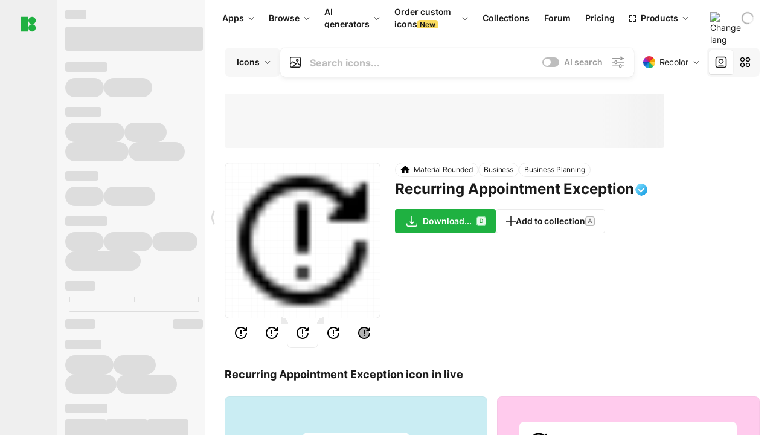

--- FILE ---
content_type: text/html;charset=utf-8
request_url: https://icons8.com/icon/88459/recurring-appointment-exception
body_size: 560457
content:
<!DOCTYPE html><html  lang="en"><head><meta charset="utf-8">
<meta name="viewport" content="width=device-width, initial-scale=1">
<script type="importmap">{"imports":{"#entry":"https://maxst.icons8.com/_nuxt/icon/BLOhCDfa.js"}}</script>
<title>Recurring Appointment Exception icon for Android in PNG, SVG</title>
<link rel="preconnect" href="https://maxst.icons8.com">
<link rel="preconnect" href="https://goodies.icons8.com">
<style>/*! normalize.css v8.0.1 | MIT License | github.com/necolas/normalize.css */html{line-height:1.15;-webkit-text-size-adjust:100%}body{margin:0}main{display:block}h1{font-size:2em;margin:.67em 0}hr{box-sizing:initial;height:0;overflow:visible}pre{font-family:monospace,monospace;font-size:1em}a{background-color:initial}abbr[title]{border-bottom:none;text-decoration:underline;-webkit-text-decoration:underline dotted;text-decoration:underline dotted}b,strong{font-weight:bolder}code,kbd,samp{font-family:monospace,monospace;font-size:1em}small{font-size:80%}sub,sup{font-size:75%;line-height:0;position:relative;vertical-align:initial}sub{bottom:-.25em}sup{top:-.5em}img{border-style:none}button,input,optgroup,select,textarea{font-family:inherit;font-size:100%;line-height:1.15;margin:0}button,input{overflow:visible}button,select{text-transform:none}[type=button],[type=reset],[type=submit],button{-webkit-appearance:button}[type=button]::-moz-focus-inner,[type=reset]::-moz-focus-inner,[type=submit]::-moz-focus-inner,button::-moz-focus-inner{border-style:none;padding:0}[type=button]:-moz-focusring,[type=reset]:-moz-focusring,[type=submit]:-moz-focusring,button:-moz-focusring{outline:1px dotted ButtonText}fieldset{padding:.35em .75em .625em}legend{box-sizing:border-box;color:inherit;display:table;max-width:100%;padding:0;white-space:normal}progress{vertical-align:initial}textarea{overflow:auto}[type=checkbox],[type=radio]{box-sizing:border-box;padding:0}[type=number]::-webkit-inner-spin-button,[type=number]::-webkit-outer-spin-button{height:auto}[type=search]{-webkit-appearance:textfield;outline-offset:-2px}[type=search]::-webkit-search-decoration{-webkit-appearance:none}::-webkit-file-upload-button{-webkit-appearance:button;font:inherit}details{display:block}summary{display:list-item}[hidden],template{display:none}</style>
<style>:root{--c-white:#fff;--c-transparent-black_100:#00000008;--c-transparent-black_200:#00000014;--c-transparent-black_300:#00000026;--c-transparent-black_400:#00000042;--c-transparent-black_500:#0006;--c-transparent-black_600:#0000008c;--c-transparent-black_700:#000000b3;--c-transparent-black_800:#000c;--c-transparent-black_900:#000000e6;--c-black_100:#f7f7f7;--c-black_200:#ebebeb;--c-black_300:#d9d9d9;--c-black_400:#bdbdbd;--c-black_500:#999;--c-black_600:#737373;--c-black_700:#4d4d4d;--c-black_800:#333;--c-black_900:#1a1a1a;--c-green_100:#e7f9eb;--c-green_200:#c3efcd;--c-green_300:#88dd9f;--c-green_400:#47d16c;--c-green_500:#1fb141;--c-green_600:#189a2e;--c-green_700:#0d731e;--c-green_800:#085e16;--c-green_900:#04490f;--c-red_100:#ffe3e3;--c-red_200:#ffbdbd;--c-red_300:#ff9b9b;--c-red_400:#f86a6a;--c-red_500:#ef4e4e;--c-red_600:#e12d39;--c-red_700:#cf1124;--c-red_800:#ab091e;--c-red_900:#8a041a;--c-yellow_100:#fffbea;--c-yellow_200:#fff3c4;--c-yellow_300:#fce588;--c-yellow_400:#fadb5f;--c-yellow_500:#f7c948;--c-yellow_600:#f0b429;--c-yellow_700:#de911d;--c-yellow_800:#cb6e17;--c-yellow_900:#b44d12;--c-blue_100:#e6f6ff;--c-blue_200:#bae3ff;--c-blue_300:#7cc4fa;--c-blue_400:#47a3f3;--c-blue_500:#2186eb;--c-blue_600:#0967d2;--c-blue_700:#0552b5;--c-blue_800:#03449e;--c-blue_900:#01337d;--c-body:var(--c-white);--c-text:var(--c-black_900);--spacer-2xs:.25rem;--spacer-xs:.5rem;--spacer-sm:1rem;--spacer-base:1.5rem;--spacer-lg:2rem;--spacer-xl:2.5rem;--spacer-2xl:5rem;--spacer-3xl:10rem;--font-family-primary:"Roboto",serif;--font-family-secondary:"Raleway",sans-serif;--font-family-legacy:"Inter",sans-serif;--font-light:300;--font-normal:400;--font-medium:500;--font-semibold:600;--font-bold:700;--font-extra-bold:800;--font-extra-extra-bold:900;--font-2xs:.625rem;--font-xs:.75rem;--font-sm:.875rem;--font-base:1rem;--font-lg:1.125rem;--font-xl:1.5rem;--h1-font-size:2rem;--h2-font-size:1.5rem;--h3-font-size:1rem;--h4-font-size:.875rem;--h5-font-size:.75rem;--h6-font-size:.75rem;--p-line-height:24px;--ui-14-line-height:20px;--h1-line-height:40px;--h2-line-height:32px;--h3-line-height:24px;--h4-line-height:20px}@media (min-width:1024px){:root{--h1-font-size:2.5rem;--h2-font-size:1.5rem;--h3-font-size:1.125rem;--h4-font-size:.875rem;--h1-line-height:48px}}</style>
<style>:root{--c-white:#fff;--c-transparent-black_100:#00000008;--c-transparent-black_200:#00000014;--c-transparent-black_300:#00000026;--c-transparent-black_400:#00000042;--c-transparent-black_500:#0006;--c-transparent-black_600:#0000008c;--c-transparent-black_700:#000000b3;--c-transparent-black_800:#000c;--c-transparent-black_900:#000000e6;--c-black_100:#f7f7f7;--c-black_200:#ebebeb;--c-black_300:#d9d9d9;--c-black_400:#bdbdbd;--c-black_500:#999;--c-black_600:#737373;--c-black_700:#4d4d4d;--c-black_800:#333;--c-black_900:#1a1a1a;--c-green_100:#e7f9eb;--c-green_200:#c3efcd;--c-green_300:#88dd9f;--c-green_400:#47d16c;--c-green_500:#1fb141;--c-green_600:#189a2e;--c-green_700:#0d731e;--c-green_800:#085e16;--c-green_900:#04490f;--c-red_100:#ffe3e3;--c-red_200:#ffbdbd;--c-red_300:#ff9b9b;--c-red_400:#f86a6a;--c-red_500:#ef4e4e;--c-red_600:#e12d39;--c-red_700:#cf1124;--c-red_800:#ab091e;--c-red_900:#8a041a;--c-yellow_100:#fffbea;--c-yellow_200:#fff3c4;--c-yellow_300:#fce588;--c-yellow_400:#fadb5f;--c-yellow_500:#f7c948;--c-yellow_600:#f0b429;--c-yellow_700:#de911d;--c-yellow_800:#cb6e17;--c-yellow_900:#b44d12;--c-blue_100:#e6f6ff;--c-blue_200:#bae3ff;--c-blue_300:#7cc4fa;--c-blue_400:#47a3f3;--c-blue_500:#2186eb;--c-blue_600:#0967d2;--c-blue_700:#0552b5;--c-blue_800:#03449e;--c-blue_900:#01337d;--c-body:var(--c-white);--c-text:var(--c-black_900);--spacer-2xs:.25rem;--spacer-xs:.5rem;--spacer-sm:1rem;--spacer-base:1.5rem;--spacer-lg:2rem;--spacer-xl:2.5rem;--spacer-2xl:5rem;--spacer-3xl:10rem;--font-family-primary:Inter,apple-system,BlinkMacSystemFont,Helvetica Neue,Segoe UI,Fira Sans,Roboto,Oxygen,Ubuntu,Droid Sans,Arial,sans-serif;--font-family-secondary:Inter,apple-system,BlinkMacSystemFont,Helvetica Neue,Segoe UI,Fira Sans,Roboto,Oxygen,Ubuntu,Droid Sans,Arial,sans-serif;--font-light:300;--font-normal:400;--font-medium:500;--font-semibold:600;--font-bold:700;--font-extra-bold:800;--font-extra-extra-bold:900;--font-2xs:.625rem;--font-xs:.75rem;--font-sm:.875rem;--font-base:1rem;--font-lg:1.125rem;--font-xl:1.5rem;--h1-font-size:2rem;--h2-font-size:1.5rem;--h3-font-size:1rem;--h4-font-size:.875rem;--h5-font-size:.75rem;--h6-font-size:.75rem;--h1-line-height:40px;--h2-line-height:32px;--h3-line-height:24px;--h4-line-height:20px;--p-line-height:24px;--ui-14-line-height:20px;--font-h1:var(--font-h1-weight,900) var(--font-h1-size,2rem)/var(--font-h1-line-height,40px) var(--font-h1-family,var(--font-family-primary));--font-h2:var(--font-h2-weight,700) var(--font-h2-size,1.5rem)/var(--font-h2-line-height,32px) var(--font-h2-family,var(--font-family-primary));--font-h3:var(--font-h3-weight,700) var(--font-h3-size,1rem)/var(--font-h3-line-height,24px) var(--font-h3-family,var(--font-family-primary));--font-h4:var(--font-h4-weight,700) var(--font-h4-size,.875rem)/var(--font-h4-line-height,20px) var(--font-h4-family,var(--font-family-primary));--font-p:var(--font-p-weight,400) var(--font-p-size,var(--font-base))/var(--font-p-line-height,var(--p-line-height)) var(--font-p-family,var(--font-family-primary));--font-ui-14-regular:var(--font-ui-14-regular-weight,400) var(--font-ui-14-regular-size,var(--font-sm))/var(--font-ui-14-regular-line-height,var(--ui-14-line-height)) var(--font-ui-14-regular-family,var(--font-family-primary));--font-ui-14-semibold:var(--font-ui-14-semibold-weight,600) var(--font-ui-14-semibold-size,var(--font-sm))/var(--font-ui-14-semibold-line-height,var(--ui-14-line-height)) var(--font-ui-14-semibold-family,var(--font-family-primary));--font-ui-12-regular:var(--font-ui-12-regular-weight,400) var(--font-ui-12-regular-size,var(--font-xs))/var(--font-ui-12-regular-line-height,var(--ui-12-line-height)) var(--font-ui-12-regular-family,var(--font-family-primary));--font-ui-12-semibold:var(--font-ui-12-semibold-weight,600) var(--font-ui-12-semibold-size,var(--font-xs))/var(--font-ui-12-semibold-line-height,var(--ui-12-line-height)) var(--font-ui-12-semibold-family,var(--font-family-primary));--font-h1-marketing:var(--font-h1-marketing-weight,900) var(--font-h1-marketing-size,3.5rem)/var(--font-h1-marketing-line-height,4rem) var(--font-h1-marketing-family,var(--font-family-primary));--font-h2-marketing:var(--font-h2-marketing-weight,900) var(--font-h2-marketing-size,2rem)/var(--font-h2-marketing-line-height,2.5rem) var(--font-h2-marketing-family,var(--font-family-primary));--font-h3-marketing:var(--font-h3-marketing-weight,700) var(--font-h3-marketing-size,1.5rem)/var(--font-h3-marketing-line-height,2rem) var(--font-h3-marketing-family,var(--font-family-primary));--font-marketing-paragraph-24:var(--font-marketing-paragraph-24-weight,500) var(--font-marketing-paragraph-24-size,1.5rem)/var(--font-marketing-paragraph-24-line-height,2.125rem) var(--font-marketing-paragraph-24-family,var(--font-family-primary));--font-marketing-paragraph-20:var(--font-marketing-paragraph-20-weight,500) var(--font-marketing-paragraph-20-size,1.25rem)/var(--font-marketing-paragraph-20-line-height,1.75rem) var(--font-marketing-paragraph-20-family,var(--font-family-primary));--font-marketing-ui18-bold:var(--font-marketing-ui18-bold-weight,700) var(--font-marketing-ui18-bold-size,1.125rem)/var(--font-marketing-ui18-bold-line-height,1.5rem) var(--font-marketing-ui18-bold-family,var(--font-family-primary))}@media (min-width:1024px){:root{--h1-font-size:2.5rem;--h2-font-size:1.5rem;--h3-font-size:1.125rem;--h4-font-size:.875rem;--font-h1-size:2.5rem;--font-h2-size:1.5rem;--font-h3-size:1.125rem;--font-h4-size:.875rem;--h1-line-height:48px;--font-h1-line-height:48px}}@font-face{font-display:swap;font-family:Inter;font-style:normal;font-weight:100 900;src:url(https://goodies.icons8.com/web/common/fonts/Inter-Variable.woff2) format("woff2-variations"),url(https://goodies.icons8.com/web/common/fonts/Inter-Variable.woff) format("woff-variations"),url(https://goodies.icons8.com/web/common/fonts/Inter-Variable.ttf) format("truetype-variations")}*{font-family:Inter,apple-system,BlinkMacSystemFont,Helvetica Neue,Segoe UI,Fira Sans,Roboto,Oxygen,Ubuntu,Droid Sans,Arial,sans-serif}.center{align-items:center;display:flex;justify-content:center}@media (min-width:1024px){.mobile-only{display:none!important}}@media (max-width:1023px){.desktop-only{display:none!important}}</style>
<style>:root{--height-scroll-wrap:100%;--scroll-width:8px;--scroll-color-thumb-default:#00000026;--scroll-color-thumb-hover:#00000042;--scroll-color-thumb-active:#0006;--scroll-color-track-default:#0000;--scroll-color-track-hover:#0000;--scroll-color-track-active:#0000;--scroll-border-radius-thumb:4px;--scroll-border-radius-track:4px;--scroll-auto-hide:visible}.i8-scroll{height:var(--height-scroll-wrap);overflow:auto}.i8-scroll::-webkit-scrollbar{width:calc(var(--scroll-width) + 2px)}.i8-scroll::-webkit-scrollbar-thumb,.i8-scroll::-webkit-scrollbar-track{visibility:var(--scroll-auto-hide)}.i8-scroll:hover::-webkit-scrollbar-thumb,.i8-scroll:hover::-webkit-scrollbar-track{visibility:visible}.i8-scroll::-webkit-scrollbar-thumb{background-clip:padding-box;background-color:var(--scroll-color-thumb-default);border:2px solid #0000;border-radius:var(--scroll-border-radius-thumb)}.i8-scroll::-webkit-scrollbar-thumb:hover{background-color:var(--scroll-color-thumb-hover)}.i8-scroll::-webkit-scrollbar-thumb:active{background-color:var(--scroll-color-thumb-active)}.i8-scroll::-webkit-scrollbar-track{background-color:var(--scroll-color-track-default);border-radius:var(--scroll-border-radius-track)}.i8-scroll::-webkit-scrollbar-track:hover{background-color:var(--scroll-color-track-hover)}.i8-scroll::-webkit-scrollbar-track:active{background-color:var(--scroll-color-track-active)}@supports (not selector(::-webkit-scrollbar)){.i8-scroll{scrollbar-color:var(--scroll-color-thumb-default) var(--scroll-color-track-default);scrollbar-width:var(--scroll-width)}}</style>
<style>.i8-header{--i8-header-elements-gap:.75rem;--i8-header-color:var(--i8-header-custom-color,#1a1a1a);--i8-header-content-padding:1.25rem;--i8-header-control-radius:4px;--i8-header-height:60px;--i8header-control-hover-background:#0000000a;--dropdown-toggle-pseudo-background-color:var(--i8-header-color);color:var(--i8-header-color);position:relative;z-index:500}.i8-header.has-dropdown,.i8-header.mobile-open{background:#fff}.i8-header__content{align-items:center;display:flex;gap:var(--i8-header-elements-gap);justify-content:space-between;max-height:3.75rem;padding:var(--i8-header-content-padding)}.i8-header__links{flex-grow:1;margin-left:.5rem}.i8-header__controls{display:flex;margin-left:auto}.i8-header__products-trigger{display:none;--dropdown-display:none;margin-left:auto;margin-right:-.5rem}.i8-header__language{margin-left:20px;--dropdown-height:1.25rem}.i8-header__login{display:none!important;margin-left:20px}.i8-header__burger{align-self:center;display:block;margin-left:16px}.i8-header__mobile-nav{display:none}.i8-header .i8-header-logo,.i8-header__right-info{align-items:center;display:flex}.i8-header .i8-header-logo{color:var(--i8-header-color);font-size:12px;font-weight:800;line-height:1;text-decoration:none;text-transform:uppercase}.i8-header .i8-header-logo .icon{display:block;height:18px;width:18px}.i8-header .i8-header-logo svg{display:block;height:100%;width:100%;fill:var(--i8-header-logo-fill,#1fb141)}.i8-header .i8-header-logo .text{margin-left:10px;text-transform:uppercase}.i8-header .i8-header-nav{align-items:normal;overflow:hidden}.i8-header .i8-header-nav:has(.i8-dropdown__content--is-open){overflow:visible}.i8-header .i8-header-nav{--i8-header-navlink-color:var(--i8-header-link-color,var(--i8-header-color))}.i8-header .i8-header-nav__link{align-items:center;border-radius:var(--i8-header-control-radius);color:var(--i8-header-navlink-color);display:flex;font:var(--font-ui-14-regular);font-weight:600;gap:4px;padding:0 .75rem;text-decoration:none;transition:background-color .1s ease;white-space:nowrap}.i8-header .i8-header-nav__link:hover{background-color:var(--i8header-control-hover-background)}.i8-header .i8-header-nav__link.is-pricing{margin-left:auto}.i8-header .i8-header-nav__link.is-overflow{opacity:0;pointer-events:none;position:absolute}.i8-header .i8-header-nav__link.is-hidden{display:none}.i8-header .i8-header-nav__link--more{font-weight:400;height:28px;padding:0 8px}.i8-header .i8-header-nav__more{--dropdown-content-width:fit-content}.i8-header .i8-header-nav__more.is-transparent{opacity:0}.i8-header .i8-header-nav__more .i8-dropdown__wrap{position:static}.i8-header .i8-header-nav__more .i8-dropdown__content{min-width:140px;transform:translate(-40px)}.i8-header .i8-header-nav__more .i8-dropdown__label{font-size:14px;font-weight:600;line-height:1}.i8-header .i8-header-nav__separator{background-color:var(--c-transparent-black_200);height:1px;margin:8px}.i8-header .i8-header-nav__group-header{color:#000;font-size:14px;font-weight:800;letter-spacing:.5px;line-height:16px;padding:6px 8px 4px;-webkit-user-select:none;user-select:none}.i8-header .i8-header-nav__dropdown.is-overflow,.i8-header .i8-nav-dropdown-simple.is-overflow{opacity:0;pointer-events:none;position:absolute}.i8-header .i8-navigation{display:none}@media screen and (min-width:1024px){.i8-header .i8-navigation{display:flex}}.i8-header .i8-flag{height:var(--flag-size,16px);width:var(--flag-size,16px)}.i8-header .i8-header-products__label{font:var(--font-ui-14-regular);font-weight:600}.i8-header .i8-header-products__icon{--icon-size:11px;margin-right:.5rem}.i8-header .i8-header-products :deep(.i8-dropdown__content){background:var(--c-black_100)}.i8-header .i8-header-products__content{overflow-x:hidden;width:100%}.i8-header .i8-header-products__tab-controls{border-bottom:1px solid var(--c-transparent-black_200);display:flex;justify-content:center;margin:0 calc(50% - 50vw + .5px);padding:.875rem 0}.i8-header .i8-header-products__tab-control{--button-font-weight:400;text-decoration:none}.i8-header .i8-nav-dropdown-simple{--dropdown-font-weight:var(--font-semibold);--dropdown-content-width:224px;--dropdown-content-padding:8px}.i8-header .i8-nav-dropdown-simple__link{color:var(--i8header-color-dropdown);text-decoration:none}.i8-header .i8-nav-dropdown-simple__badge{margin-left:6px}.i8-header .i8-nav-dropdown-simple__separator{background-color:var(--c-transparent-black_200);height:1px;margin:8px}.i8-header .i8-nav-dropdown{--dropdown-content-maxheight:auto;--dropdown-content-margin:0;--dropdown-background-active:#0000}.i8-header .language-select{--dropdown-content-left:50%;--dropdown-content-transform:translate(-50%)}.i8-header .i8-menu-language{position:relative}.i8-header .i8-menu-language .languages{background:#fff;border:1px solid #f7f7f7;border-radius:4px;box-shadow:0 0 1px #6060604f,0 12px 24px -6px #60606026;padding:12px 8px;width:144px}.i8-header .i8-menu-language .languages.has-flags{width:160px}.i8-header .i8-menu-language .language-target{align-items:center;cursor:pointer;display:flex;outline:0}.i8-header .i8-menu-language .language-target img{display:inline-block;height:20px;vertical-align:middle;width:20px}.i8-header .i8-menu-language .language{align-items:center;border-radius:4px;color:#1a1a1a;display:flex;font-size:14px;font-weight:400;letter-spacing:-.006em;line-height:20px;padding:4px 8px;text-decoration:none;transition:background .1s ease}.i8-header .i8-menu-language .language:hover{background:#00000008}.i8-header .i8-menu-language .language.is-active{font-weight:600}.i8-header .i8-menu-language .language img{display:block;flex-shrink:0;height:16px;margin-right:8px;width:16px}.i8-header .i8-menu-language .language .icon-check{display:block;height:16px;margin-left:auto;width:16px}.i8-header .i8-language-select{--dropdown-item-font:var(--font-ui-14-regular);--dropdown-content-width:auto;--dropdown-content-maxheight:auto}.i8-header .option-flag{margin-right:8px}.i8-header .checkmark{margin-left:20px}.i8-header .current-flag{--flag-size:20px}.i8-header .dropdown-container{margin:auto;width:100%}.i8-header .i8-nav-dropdown.i8-dropdown .i8-dropdown__wrap{display:flex;flex-direction:column;position:static}.i8-header .i8-nav-dropdown.i8-dropdown .i8-dropdown__label{align-items:center;border-radius:var(--i8-header-control-radius);color:var(--i8-header-navlink-color);display:flex;flex-grow:1;font-size:14px;font-weight:600;height:auto;line-height:1;padding:0 12px;transition:background-color .1s ease}.i8-header .i8-nav-dropdown.i8-dropdown .i8-dropdown__label.i8-dropdown__label--is-open,.i8-header .i8-nav-dropdown.i8-dropdown .i8-dropdown__label:hover{background-color:var(--i8header-control-hover-background)}.i8-header .i8-nav-dropdown.i8-dropdown .i8-dropdown__icon path{stroke:var(--i8-header-navlink-color)}.i8-header .i8-nav-dropdown.i8-dropdown .i8-dropdown__content{border-radius:0;bottom:auto;box-shadow:0 0 1px #6060604f,0 12px 24px -6px #60606026;font-size:14px;left:0;line-height:20px;padding:0;right:0;top:var(--i8-header-height);width:100%}.i8-header .i8-nav-dropdown.i8-dropdown .i8-dropdown__text{align-items:center;display:flex;white-space:nowrap}.i8-header .i8-header-products__tab-control--active{--button-background:var(--c-transparent-black_200);--button-font-weight:600}.i8-header .i8-header-login{min-width:32px}@media screen and (max-width:1024px){.i8-header .i8-header-login{margin-bottom:16px;max-width:none}}.i8-header .user{align-items:center;display:flex}@media (max-width:1023px){.i8-header .user{border:1px solid var(--c-transparent-black_200);border-radius:.25rem;justify-content:center;padding:.5rem}}.i8-header .user-loading{align-self:center;display:block;margin:unset!important}.i8-header .username{color:var(--i8-header-color);font-size:14px;font-weight:600;margin-left:8px;overflow:hidden;text-decoration:none;text-overflow:ellipsis;white-space:nowrap}@media screen and (min-width:1024px){.i8-header .username{display:none}}.i8-header .userpic{flex-shrink:0}.i8-header .login-button{background-color:var(--i8-login-background,#fff);border:1px solid var(--i8-login-border-color,#00000014);border-radius:var(--i8-header-control-radius);color:var(--i8-header-color);cursor:pointer;display:block;font-size:14px;font-weight:600;padding:10px 15px;transition:background-color .1s ease;white-space:nowrap;width:100%}.i8-header .login-button:hover{background-color:var(--i8-login-background-hover,#00000008)}@media screen and (min-width:1024px){.i8-header .login-button{padding:6px 15px;width:auto}.i8-header .i8-header{--i8-header-elements-gap:1.75rem;--i8-header-content-padding:.875rem 1.5rem}.i8-header .i8-header__products-trigger{display:block;--dropdown-display:block}.i8-header .i8-header__language{--dropdown-height:2rem}.i8-header .i8-header__login{display:flex!important}.i8-header .i8-header__burger{display:none}}@media screen and (max-width:1024px){.i8-header .i8-header__mobile-nav.is-open{display:block}}.i8-header .visually-hidden{height:1px;margin:-1px;overflow:hidden;position:absolute;width:1px;clip:rect(0 0 0 0);border:0;white-space:nowrap}@keyframes spin{0%{transform:rotate(0)}to{transform:rotate(1turn)}}.i8-header .i8-loader{animation:spin 1s linear infinite;border-radius:50%;margin:auto}</style>
<style>.i8-user-pic{position:relative}.i8-user-pic__trigger{align-items:center;border:none;border-radius:100%;color:#fff;cursor:pointer;display:flex;font-size:15px;font-weight:600;height:1.5rem;justify-content:center;line-height:15px;text-decoration:none;text-transform:uppercase;width:1.5rem}@media screen and (min-width:1024px){.i8-user-pic__trigger{height:2rem;width:2rem}}.i8-user-pic__popup{background-color:var(--c-white);border:1px solid var(--c-transparent-black_200);border-radius:8px;box-shadow:0 12px 24px -6px #60606026;display:none;flex-direction:column;padding:8px;position:absolute;right:0;top:calc(100% + 8px)}.is-opened .i8-user-pic__popup{display:flex}.i8-user-pic__logout,.i8-user-pic__profile{background-color:initial;border:none;border-radius:4px;color:inherit;cursor:pointer;font-size:14px;line-height:20px;min-width:104px;padding:4px 8px;text-align:left;text-decoration:none;transition:.2s}.i8-user-pic__logout:hover,.i8-user-pic__profile:hover{background-color:var(--c-transparent-black_100)}</style>
<style>@keyframes spin{0%{transform:rotate(0)}to{transform:rotate(1turn)}}.header-cache-wrap{display:flex;width:100%}.app-icons-menu{--i8-mobile-nav-padding:24px 20px 106px;-webkit-backdrop-filter:blur(16px);backdrop-filter:blur(16px);background:#ffffffe0;pointer-events:auto;width:100%;z-index:11}@media (max-width:979px){.app-icons-menu{border:1px solid #00000014}}@media (max-width:1520px){.app-icons-menu :deep(.i8-nav-dropdown-content .card){width:100%}}.app-icons-menu :deep(.i8-dropdown__content){background:var(--c-white)}.i8-mobile-nav{max-height:calc(100vh - var(--i8-header-height, 60px));overflow-y:auto}.mob-navs{border-bottom:1px solid var(--c-transparent-black_200);font-size:var(--font-sm);margin-bottom:1rem;padding-bottom:1.5rem}.mob-navs>a{color:var(--c-text);display:block;font-weight:700}.mob-navs>a:not(:first-child){margin-top:1rem}.submenu{background:var(--c-white);height:100%;height:100vh;left:0;overflow:hidden;position:fixed;top:0;transform:translate(100%);transition:all .2s;width:100%;z-index:21}.submenu--active{transform:translate(0)}.submenu-head{align-items:center;display:flex;justify-content:space-between;padding:18px 20px}.arrow-back{display:block;height:24px;width:24px}.category{font-size:var(--font-sm);font-weight:var(--font-semibold);letter-spacing:-.006em;line-height:20px}.close-cross{display:block;height:24px;width:24px}#filter .list{max-height:calc(100vh - 60px)}#filter .list .list-item{color:var(--c-transparent-black_900);font-size:var(--font-sm);font-weight:var(--font-normal);padding:0 12px}#filter .list .list-item:last-child{margin-bottom:5px}.i8-header-logo .icon{height:20px;width:20px}</style>
<style>:root{--c-icon-bg:#373636}@keyframes spin{0%{transform:rotate(0)}to{transform:rotate(1turn)}}h1,h2,h3,h4,h5,h6{font-family:inherit}h1,h2{color:#000;font-size:42px;font-weight:700;margin:1rem 0;text-align:center}@media (max-width:800px){h1,h2{font-size:32px}}h3{font-size:28px}h5,h6{font-family:400px;font-size:15px;letter-spacing:2px;text-align:center;text-transform:uppercase}h6{letter-spacing:4px;margin:2rem 0}p{margin:12px 0}b,strong{font-weight:500}code,pre{font-family:Monaco,monospace;font-size:14px}input,select,textarea{border:1px solid #d8d8d8;outline:none;transition:all .3s ease}input,select{border-radius:6px;height:32px;line-height:32px;padding:0 .5rem}input:focus,select:focus{border-color:#5ca3fd}textarea{border-radius:3px;line-height:24px;width:100%}.hotkey-animation{animation:highlight .5s ease-in-out}@keyframes highlight{0%{background-color:#00000014}to{background-color:inherit}}@keyframes shimmerAnimation{0%{background-position:-468px 0}to{background-position:468px 0}}.v-enter-active,.v-leave-active{transition:opacity .4s ease}.v-enter-from,.v-leave-to{opacity:0}.ca-image{height:256px;offset-anchor:left top;offset-distance:0;offset-rotate:0deg;position:fixed;width:256px;z-index:100}.ca-image--animate{animation-fill-mode:forwards;animation-name:ca-offset;animation-timing-function:cubic-bezier(.3,0,1,1.1)}.ca-badge{background:var(--c-red_500);border-radius:22px;height:22px;opacity:0;position:fixed;width:22px;z-index:101}.ca-badge:before{align-items:center;color:var(--c-white);content:"+1";display:flex;font-size:var(--font-xs);inset:0;justify-content:center;position:absolute}.ca-badge--animate{animation-fill-mode:forwards;animation-name:ca-pulse;animation-timing-function:ease}@keyframes ca-offset{0%{offset-distance:0;transform:scale(1)}15%{transform:scale(.95)}30%{offset-distance:0;transform:scale(1.1)}90%{opacity:1}to{offset-distance:100%;opacity:0;transform:scale(.1)}}@keyframes ca-pulse{0%{opacity:1;transform:scale(.1)}15%{transform:scale(1.25)}20%{transform:scale(1)}30%{opacity:1;transform:translateY(0)}to{opacity:0;transform:translateY(-40px)}}:root{--actual-scrollbar-width:10px}@supports not selector(::-webkit-scrollbar){:root{--actual-scrollbar-width:0px}}*,:after,:before{box-sizing:border-box}:focus{outline:none}a{color:#28b351;cursor:pointer;transition:border .3s ease}a,a:hover{text-decoration:none}body{color:#000;flex-direction:column;font-size:16px;height:100%;line-height:1.5;margin:0;padding:0}div.crisp-client .crisp-1rjpbb7[data-full-view=false][data-position-reverse=false] .crisp-1rf4xdh .crisp-ewasyx,div.crisp-client .crisp-1rjpbb7[data-full-view=false][data-position-reverse=false] .crisp-1rf4xdh .crisp-kquevr{margin-right:0!important;right:20px!important}body.mobile-filter-active .crisp{position:relative;z-index:-1}.tooltip-hotkey{text-align:center}.tooltip-hotkey img{position:relative;top:2px}</style>
<style>@keyframes spin-cc8054b7{0%{transform:rotate(0)}to{transform:rotate(1turn)}}.overlay[data-v-cc8054b7]{background:#00000059;height:100vh;left:0;opacity:1;position:fixed;top:0;width:100%;z-index:999}.app-modal-container[data-v-cc8054b7]{font-size:1rem;left:50%;max-height:95%;max-width:95%;min-width:18rem;position:absolute;text-align:left;top:50%;transform:translate(-50%,-50%)}.app-modal-container.is-scrollable[data-v-cc8054b7]{border-radius:8px;overflow-y:auto}.app-modal[data-v-cc8054b7]{background:#fff;border-radius:8px;box-shadow:0 20px 60px -2px #1b213a66;padding:2rem}.app-modal.is-big[data-v-cc8054b7]{padding:32px 40px 44px}.app-modal.is-no-bottom-padding[data-v-cc8054b7]{padding-bottom:0}.app-modal.is-center[data-v-cc8054b7]{text-align:center}.app-modal.is-center>.app-icon[data-v-cc8054b7]{margin:0 auto}.app-modal[data-v-cc8054b7] .title{color:#000;line-height:40px;margin:0 0 .5rem}.app-modal[data-v-cc8054b7] .description{font-size:18px;line-height:26px;margin-bottom:24px}.close[data-v-cc8054b7]{cursor:pointer;height:13.75px;position:absolute;right:28px;text-align:center;top:24px;width:13.75px}.close[data-v-cc8054b7]>svg{fill:#979494;transition:all .3s ease}.close[data-v-cc8054b7]>svg:hover{fill:#000!important}.close.is-outside[data-v-cc8054b7]{bottom:100%;color:#444;font-size:34px;font-weight:300;right:0;top:auto}.close.is-outside[data-v-cc8054b7]:hover{background-color:#0000000d}@media (min-width:500px){.close.is-bold[data-v-cc8054b7]{align-items:center;background:#fff;border-radius:50%;display:flex;height:44px;justify-content:center;right:-68px;top:0;width:44px}.close.is-bold[data-v-cc8054b7] svg{max-height:12px;max-width:12px}}.app-modal-enter-active[data-v-cc8054b7],.app-modal-leave-active[data-v-cc8054b7]{transition:all .2s}.app-modal-enter[data-v-cc8054b7],.app-modal-leave-active[data-v-cc8054b7]{opacity:0}.login-modal.app-modal[data-v-cc8054b7]{padding:0}</style>
<style>.app-popup{align-items:stretch;display:flex;position:relative}.app-popup .app-menu-button .app-popup-content{top:40px}.app-popup .app-popup-toggle{align-items:stretch;cursor:pointer;display:flex;position:relative}.app-popup .app-popup-arrow{height:11px;margin-top:-1px;position:absolute;right:8px;top:43%;width:6px}.app-popup .app-popup-arrow svg{height:100%;width:100%;fill:currentColor;vertical-align:top}.app-popup .app-popup-content{background:#fff;border-radius:6px;box-shadow:0 4px 24px -4px #0000004d;color:#000;left:0;margin-top:2px;overflow:hidden;position:absolute;top:100%;z-index:4}.app-popup .app-popup-content.is-dark{background:#242424;box-shadow:0 4px 16px -4px #0000004d;color:#fff}.app-popup .app-popup-content.is-center{left:50%;top:50%;transform:translate(-50%,-52%) scale(1)}.app-popup .app-popup-content.is-custom-collection{inset:auto 0 0 auto}.app-popup .app-popup-content.is-top{bottom:100%;left:0;margin-bottom:2px;margin-top:0;top:auto}.app-popup .app-popup-content.is-top-center{bottom:100%;left:50%;margin-bottom:2px;margin-top:0;top:auto;transform:translate(-50%) scale(1)}.app-popup .app-popup-content.is-bottom-center{bottom:auto;left:50%;margin-bottom:0;margin-top:2px;top:100%;transform:translate(-50%) scale(1)}.app-popup .app-popup-content .is-bottom-left-projects,.app-popup .app-popup-content.is-bottom-left{inset:100% auto auto 0;margin-bottom:0;margin-top:2px}.app-popup .app-popup-content.is-bottom-left-projects{z-index:5}.app-popup .app-popup-content.is-bottom-right,.app-popup .app-popup-content.is-bottom-right-menu{inset:100% -35px auto auto;margin-bottom:0;margin-top:2px}@media (max-width:900px){.app-popup .app-popup-content.is-bottom-right-menu{width:580px}}@media (max-width:800px){.app-popup .app-popup-content.is-bottom-right-menu{border-radius:0;box-shadow:none;height:calc(100vh - 56px);inset:35px -19px auto auto;margin-bottom:0;margin-top:2px;width:375px}}.app-popup .app-popup-content.is-top-middle{bottom:-110%;left:0;margin-bottom:2px;margin-top:0;top:auto}.app-popup .app-popup-content.is-effects{inset:100% -7px auto auto;margin-bottom:0;margin-top:2px}.app-popup-enter-active,.app-popup-leave-active{transition:all .3s ease-in-out}.app-popup-enter,.app-popup-leave-to{opacity:0;transform:translateY(-16px) scale(.97)}.app-popup-enter.is-bottom-left,.app-popup-enter.is-bottom-right,.app-popup-leave-to.is-bottom-left,.app-popup-leave-to.is-bottom-right{transform:translateY(-10px) scale(.97)}</style>
<style>@keyframes spin{0%{transform:rotate(0)}to{transform:rotate(1turn)}}body{color:#000;font-size:16px;line-height:1.5;margin:0;padding:0}*,:after,:before{box-sizing:border-box}:focus{outline:none}</style>
<style>.i8-icon{background:#0000;box-sizing:border-box;display:flex;height:var(--icon-height,var(--icon-size,1rem));position:var(--icon-position,relative);width:var(--icon-width,var(--icon-size,1rem));fill:var(--icon-color,var(--c-black_900))}.i8-icon img,.i8-icon svg{height:inherit;width:inherit}</style>
<style>.i8-loader__circular{animation:var(--loader-curcular-animation,rotate 2s linear infinite);transform-origin:var(--loader-curcular-transofrm-origin,center center)}.i8-loader__path{stroke-dasharray:var(--loader-path-stroke-dasharray,1,200);stroke-dashoffset:var(--loader-path-stroke-dashoffset,0);animation:var(--loader-path-animation,dash 1.5s ease-in-out infinite,6s ease-in-out infinite);stroke-linecap:var(--loader-path-stroke-linecap,square)}@keyframes rotate{to{transform:rotate(1turn)}}@keyframes dash{0%{stroke-dasharray:1,200;stroke-dashoffset:0}50%{stroke-dasharray:89,200;stroke-dashoffset:-35px}to{stroke-dasharray:89,200;stroke-dashoffset:-104px}}</style>
<style>.i8-dropdown-item[data-v-07254b40]{align-items:var(--dropdown-item-align-items,center);border-radius:var(--dropdown-item-border-radius,4px);color:var(--dropdown-item-color,var(--c-black_900));cursor:var(--dropdown-item-cursor,pointer);display:var(--dropdown-item-display,flex);font:var(--dropdown-item-font,var(--dropdown-item-font-weight,normal) var(--dropdown-item-font-size,var(--dropdown-item-font-size,14px))/var(--dropdown-item-font-line-height,var(--dropdown-line-height,20px)) var(--dropdown-item-font-family,var(--font-family-legacy)));letter-spacing:var(--dropdown-item-ls,-.006em);outline:none;padding:var(--dropdown-item-padding,4px 8px);text-align:var(--dropdown-item-text-align,left);transition:all .2s ease-out}.i8-dropdown-item[data-v-07254b40]:focus,.i8-dropdown-item[data-v-07254b40]:hover{background:var(--dropdown-item-bg-hover,var(--c-transparent-black_100))}.i8-dropdown-item.is-active[data-v-07254b40]{background:var(--dropdown-item-bg-active,var(--c-transparent-black_100));font-weight:var(--dropdown-item-fw-active,var(--font-semibold))}.i8-dropdown-item.disabled[data-v-07254b40]{cursor:var(--dropdown-item-disabled-cursor,default);opacity:var(--dropdown-item-disabled-opacity,.4);pointer-events:none}.active-indicator-icon[data-v-07254b40]{margin:var(--dropdown-item-active-indicator-margin,0 0 0 auto)}</style>
<style>.i8-gradient-loader{animation-duration:1.25s;animation-fill-mode:forwards;animation-iteration-count:infinite;animation-name:i8-gradient-loader__blink;animation-timing-function:linear;background:#a9a9a9;background:linear-gradient(to right,var(--gradient-loader-background-color,#0000001a) 10%,#0000000d 18%,var(--gradient-loader-background-color,#0000001a) 33%);background-size:1000px 104px;border-radius:var(--gradient-loader-border-radius,4px);flex-shrink:var(--gradient-loader-flex-shrink,0);height:var(--gradient-loader-height,100%);position:relative;width:var(--gradient-loader-width,100%)}@keyframes i8-gradient-loader__blink{0%{background-position:-500px 0}to{background-position:500px 0}}</style>
<style>.i8-tooltip{display:inline-flex}.i8-tooltip__target{align-items:center;display:flex;gap:4px;justify-content:center;width:100%}.i8-tooltip__arrow{z-index:1}.i8-tooltip__arrow:before{background:var(--tooltip-arrow-background,var(--c-black_900));content:"";height:10px;left:0;position:absolute;top:0;transform:rotate(45deg);width:10px;z-index:-1}.i8-tooltip__content{background:var(--tooltip-content-background,var(--c-black_900));border-radius:var(--tooltip-content-border-radius,4px);color:var(--tooltip-content-color,var(--c-white));font-size:var(--tooltip-content-font-size,14px);font-weight:var(--tooltip-content-font-weight,normal);padding:var(--tooltip-content-padding,5px 10px);pointer-events:none;text-align:left;white-space:var(--tooltip-content-white-space,normal);z-index:var(--tooltip-content-z-index,1)}.i8-tooltip__content.dropdown-fade-in{animation-delay:var(--tooltip-animation-delay,0s);animation-duration:var(--tooltip-animation-duration,.25s);animation-fill-mode:backwards;animation-name:fade-in;animation-timing-function:ease}.i8-tooltip__content[data-popper-placement^=bottom] .i8-tooltip__arrow{top:-5px}.i8-tooltip__content[data-popper-placement^=bottom] .i8-tooltip__arrow:before{left:-5px}.i8-tooltip__content[data-popper-placement^=top] .i8-tooltip__arrow{bottom:5px}.i8-tooltip__content[data-popper-placement^=top] .i8-tooltip__arrow:before{left:-5px}.i8-tooltip__content[data-popper-placement^=left] .i8-tooltip__arrow{right:5px}.i8-tooltip__content[data-popper-placement^=left] .i8-tooltip__arrow:before{top:-5px}.i8-tooltip__content[data-popper-placement^=right] .i8-tooltip__arrow{left:-5px}.i8-tooltip__content[data-popper-placement^=right] .i8-tooltip__arrow:before{top:-5px}@keyframes fade-in{0%{opacity:0}to{opacity:1}}</style>
<style>.i8-dropdown{cursor:pointer;display:var(--dropdown-display,inline-block);outline:none;position:var(--dropdown-position);z-index:var(--dropdown-z-index,11)}.i8-dropdown__label{align-items:var(--dropdown-label-align-items,center);border-radius:var(--dropdown-border-radius,4px);box-sizing:var(--dropdown-label-box-sizing,border-box);display:var(--dropdown-label-display,flex);height:100%;outline:none;padding:var(--dropdown-label-padding,0 12px);transition:all .2s ease-out}.i8-dropdown__label--is-open .i8-dropdown__icon{transform:rotate(-180deg)}.i8-dropdown__label:focus:not(.i8-dropdown__label--is-open),.i8-dropdown__label:hover:not(.i8-dropdown__label--is-open){background:var(--dropdown-background-hover,var(--c-transparent-black_100))}.i8-dropdown__label--is-open,.i8-dropdown__label:active{background:var(--dropdown-background-active,var(--c-transparent-black_200))}.i8-dropdown__label--is-open .i8-dropdown__toggle:before{transform:rotate(-45deg)}.i8-dropdown__label--is-open .i8-dropdown__toggle:after{transform:rotate(45deg)}.i8-dropdown__icon{margin:var(--dropdown-icon-margin,0 0 0 auto);transition:all .2s ease-out}.i8-dropdown__icon-left{margin:var(--dropdown-icon-left-margin,0 var(--spacer-xs) 0 0);transition:all .2s ease-out}.i8-dropdown__text{margin:var(--dropdown-text-margin,0 7px 0 0);transition:all .2s ease-out}.i8-dropdown__content{background:var(--dropdown-content-background,var(--c-white));border:var(--dropdown-content-border,1px solid var(--c-black_100));border-radius:var(--dropdown-content-border-radius,4px);bottom:var(--dropdown-content-bottom,unset);box-shadow:var(--dropdown-content-shadow,0 0 1px #6060604f,0 12px 24px -6px #60606026);box-sizing:border-box;cursor:default;display:none;left:var(--dropdown-content-left,unset);margin-top:var(--dropdown-content-margin,8px);max-height:var(--dropdown-content-maxheight,280px);opacity:0;overflow-x:auto;padding:var(--dropdown-content-padding,6px 8px);position:absolute;right:var(--dropdown-content-right,unset);top:var(--dropdown-content-top,unset);transform:var(--dropdown-content-transform,none);transition:all .2s ease-out;width:var(--dropdown-content-width,100%);z-index:var(--dropdown-z-index,12)}.i8-dropdown__content--is-open{display:block;opacity:1}.i8-dropdown__content--right{left:var(--dropdown-content-right-left,100%);margin:0 0 0 var(--dropdown-content-margin,var(--spacer-xs));top:var(--dropdown-content-right-top,0)}.i8-dropdown__content--left{margin:0 var(--dropdown-content-margin,var(--spacer-xs)) 0 0;right:var(--dropdown-content-left-right,100%);top:var(--dropdown-content-left-top,0)}.i8-dropdown__content--top{bottom:var(---dropdown-content-bottom-top,100%);left:var(--dropdown-content-right-left,0);margin:0 0 var(--dropdown-content-margin,var(--spacer-xs)) 0}.i8-dropdown__chosen{align-items:var(--dropdown-chosen-align-items,center);display:flex;margin:var(--dropdown-chosen-margin,0 var(--spacer-2xs) 0 0);width:var(--dropdown-chosen-width,100%)}.i8-dropdown__chosen-close{margin:var(--dropdown-close-margin,0 0 0 auto);--icon-color:var(--c-transparent-black_400)}.i8-dropdown__chosen-close:hover{--icon-color:var(--c-transparent-black_900)}.i8-dropdown__toggle{bottom:var(--dropdown-toggle-bottom,-2px);height:var(--dropdown-toggle-height,9px);margin:var(--dropdown-toggle-margin,0 0 0 auto);min-width:var(--dropdown-toggle-width,10px);overflow:hidden;position:relative;width:var(--dropdown-toggle-width,10px)}.i8-dropdown__toggle:after,.i8-dropdown__toggle:before{background-color:var(--dropdown-toggle-pseudo-background-color,var(--c-black_900));content:"";height:var(--dropdown-toggle-pseudo-height,1px);margin:var(--dropdown-toggle-pseudo-margin,auto);position:absolute;top:var(--dropdown-toggle-pseudo-top, calc(50% - 2px) );transition:all .2s;width:var(--dropdown-toggle-pseudo-width, calc(50% + 1px) )}.i8-dropdown__toggle:before{left:var(--dropdown-toggle-before-left,0);transform:var(--dropdown-toggle-before-transfrom,rotate(45deg))}.i8-dropdown__toggle:after{right:var(--dropdown-toggle-after-right,0);transform:var(--dropdown-toggle-after-transform,rotate(-45deg))}.i8-dropdown__wrap{background:var(--dropdown-background,#0000);border-radius:var(--dropdown-border-radius,4px);color:var(--dropdown-font-color,var(--c-black_900));font:var(--dropdown-font,var(--dropdown-font-weight,normal) var(--dropdown-font-size,var(--dropdown-font-size,14px))/var(--dropdown-font-line-height,var(--dropdown-line-height,20px)) var(--dropdown-font-family,var(--font-family-legacy)));height:var(--dropdown-height,32px);letter-spacing:var(--dropdown-letter-spacing,-.006em);min-width:var(--dropdown-min-width,unset);position:relative;transition:all .2s ease-out}.i8-dropdown--outline .i8-dropdown__wrap{background:var(--dropdown-outline-background,var(--c-white));min-width:var(--dropdown-outline-width,280px)}.i8-dropdown--outline .i8-dropdown__label{border:var(--dropdown-outline-border,1px solid var(--c-black_200))}.i8-dropdown--large .i8-dropdown__wrap{height:var(--dropdown-height-large,40px)}.i8-dropdown--large .i8-dropdown__label{padding:var(--dropdown-label-padding-large,0 var(--spacer-sm))}.i8-dropdown--disabled.i8-dropdown--outline .i8-dropdown__wrap{background:var(--dropdown-disabled-background,var(--c-black_100))}.i8-dropdown--disabled .i8-dropdown__wrap{color:var(--dropdown-disabled-font-color,var(--c-black_400));cursor:var(--dropdown-disabled-cursor,not-allowed);pointer-events:none}.i8-dropdown--disabled .i8-dropdown__toggle:after,.i8-dropdown--disabled .i8-dropdown__toggle:before{background-color:var(--dropdown-disabled-toggle-pseudo-background-color,var(--c-black_400))}.i8-dropdown--disabled .i8-dropdown__icon-left{--icon-color:var(--dropdown-disabled-icon-color,var(--c-black_400))}</style>
<style>@keyframes spin-40c61563{0%{transform:rotate(0)}to{transform:rotate(1turn)}}.infinite-loading[data-v-40c61563]{align-items:center;display:flex;justify-content:center}.infinite-loading .infinite-loading__loader[data-v-40c61563]{height:132px;position:relative}.infinite-loading .infinite-loading__loader[data-v-40c61563]:after{animation:spin-40c61563 1s linear infinite;border:2px solid #aaa3;border-radius:50%;border-top-color:#aaac;content:"";height:3rem;left:50%;margin-left:-1.5rem;margin-top:-1.5rem;position:absolute;top:50%;width:3rem}</style>
<style>.remove-ad[data-v-33a9fa5d]{--tooltip-content-z-index:10;--tooltip-animation-delay:.3s}.remove-ad .i8-tooltip[data-v-33a9fa5d]{display:flex}.remove-ad .remove-ad__button[data-v-33a9fa5d]{align-items:center;background-color:var(--c-white);border:0;border-radius:20px;box-shadow:0 0 0 1px var(--c-transparent-black_200) inset,0 2px 4px -1px #60606026,0 0 #6060604f;cursor:pointer;display:flex;height:20px;justify-content:center;padding:0;position:relative;width:20px;z-index:1}.remove-ad .remove-ad__button .i8-icon[data-v-33a9fa5d]{height:10px;width:10px}.remove-ad .remove-ad__loader.i8-loader[data-v-33a9fa5d]{height:20px;width:10px}</style>
<style>[data-paid] .sstk[data-v-522c71fc]:not([data-hydrated]){display:none}.sstk[data-v-522c71fc]{height:144px;position:relative}@media (max-width:630px){.sstk[data-v-522c71fc]{height:240px}}@media (max-width:540px){.sstk[data-v-522c71fc]{height:260px}}.sstk__loader[data-v-522c71fc]{--gradient-loader-background-color:var(--c-black_100);inset:0;position:absolute}.sstk__wrap[data-v-522c71fc]{height:100%;position:relative;width:100%}.sstk__container[data-v-522c71fc]{height:100%;overflow:hidden;width:100%}.sstk__container[data-v-522c71fc] .iframe{border:none;height:100%;margin:0;padding:0;width:100%}.sstk__close[data-v-522c71fc]{position:absolute;right:-10px;top:-10px}</style>
<style>.style-card[data-v-069a342c]{border-radius:12px;cursor:pointer;margin:-12px;padding:12px;position:relative;transition:all .25s ease-out}@media (max-width:768px){.style-card[data-v-069a342c]{margin:-10px;padding:10px}}.style-card[data-v-069a342c]:hover{background:var(--c-transparent-black_100)}.style-card[data-v-069a342c]:active{transform:scale(.975)}.style-card__image[data-v-069a342c]{align-items:center;aspect-ratio:405/258;border-radius:8px;box-shadow:0 0 0 1px var(--c-transparent-black_100) inset;display:flex;justify-content:center;overflow:hidden;position:relative}.style-card__image img[data-v-069a342c]{height:100%;object-fit:cover;width:100%;z-index:-1}.style-card__placeholder[data-v-069a342c]{background:#e4e7ea;height:100%;width:100%}.style-card__footer[data-v-069a342c]{align-items:center;color:var(--c-transparent-black_600);display:flex;font:var(--font-ui-14-regular);gap:6px;margin-top:14px}.style-card__title[data-v-069a342c]{color:var(--c-text);font:var(--font-h4);font-weight:var(--font-semibold);margin:0}.style-card__link-icon[data-v-069a342c]{color:#999;font-size:14px;font-style:normal;font-weight:400;line-height:20px}.style-card--main-page .style-card__footer[data-v-069a342c]{align-items:flex-start;flex-direction:column;gap:8px}.style-card--main-page .style-card__title[data-v-069a342c]{font:var(--font-h3)}</style>
<style>@keyframes spin-088e4f3c{0%{transform:rotate(0)}to{transform:rotate(1turn)}}.style-cards[data-v-088e4f3c]{display:grid;gap:24px;grid-auto-rows:auto;grid-template-columns:repeat(5,1fr)}@media screen and (max-width:2000px){.style-cards[data-v-088e4f3c]{grid-template-columns:repeat(4,1fr)}}@media screen and (max-width:1570px){.style-cards[data-v-088e4f3c]{grid-template-columns:repeat(3,1fr)}}@media screen and (max-width:1270px){.style-cards[data-v-088e4f3c]{grid-template-columns:repeat(2,1fr)}}@media screen and (max-width:620px){.style-cards[data-v-088e4f3c]{gap:16px;grid-template-columns:100%}}.style-cards .custom-card[data-v-088e4f3c]{grid-column:5/6;grid-row:1}@media screen and (max-width:2000px){.style-cards .custom-card[data-v-088e4f3c]{grid-column:4/5}}@media screen and (max-width:1570px){.style-cards .custom-card[data-v-088e4f3c]{grid-column:3/4}}@media screen and (max-width:1270px){.style-cards .custom-card[data-v-088e4f3c]{grid-column:2/3}}@media screen and (max-width:620px){.style-cards .custom-card[data-v-088e4f3c]{grid-column:1/2}}.style-cards .addon-shutterstock[data-v-088e4f3c]{grid-area:3/1/auto/-1;margin:16px 0;width:100%}.style-cards .addon-shutterstock[data-v-088e4f3c]:empty{display:none}</style>
<style>.style-cards-header[data-v-38bc4b8e]{--dropdown-z-index:1;--dropdown-outline-width:180px;align-items:center;display:flex;flex-wrap:wrap;gap:8px;justify-content:space-between;margin-bottom:24px}.style-cards-header h1[data-v-38bc4b8e]{color:var(--c-text);font:var(--font-h3);font-size:var(--font-lg);margin:0}.style-cards-header__controls[data-v-38bc4b8e]{align-items:center;display:flex;flex-wrap:wrap;gap:8px 16px}</style>
<style>@keyframes spin-19090d7a{0%{transform:rotate(0)}to{transform:rotate(1turn)}}.error-page[data-v-19090d7a]{color:var(--c-text);display:flex;flex-direction:column;padding:64px 22px 24px 32px}@media (max-width:768px){.error-page[data-v-19090d7a]{padding:12px 10px 12px 20px}}.error-page__title[data-v-19090d7a]{color:var(--c-transparent-black_400);font-size:56px;font-weight:var(--font-extra-extra-bold);letter-spacing:-1.3px;line-height:64px;margin:0 0 16px}.error-page__subtitle[data-v-19090d7a]{align-items:center;display:flex;flex-wrap:wrap;font:var(--font-h3);font-size:18px;justify-content:center;margin-bottom:16px;text-align:center}.error-page__subtitle img[data-v-19090d7a]{margin:0 4px}.error-page__text[data-v-19090d7a]{font:var(--font-ui-14-regular);margin-bottom:72px;text-align:center}.error-page__text a[data-v-19090d7a]{border-bottom:1px solid var(--c-transparent-black_400);color:inherit}.error-page__text a[data-v-19090d7a]:hover{border-bottom-color:var(--c-transparent-black_600)}.error-page__text a[data-v-19090d7a]:active{border-bottom-color:var(--c-black_900)}</style>
<style>.app-layout[data-v-3601e167]{display:flex;flex-direction:column;height:100vh;overflow:hidden;width:100%}.app-layout .app-content[data-v-3601e167]{display:flex;height:100%;overflow-y:auto}.app-layout .app-content .app-page[data-v-3601e167]{z-index:0}.app-layout .app-content .app-sidebar[data-v-3601e167]{z-index:1}.app-layout[data-v-3601e167] .app-icons-menu{border:none}@media (min-width:1024px){.app-layout[data-v-3601e167] .app-icons-menu .i8-header-logo{display:none}}.app-layout[data-v-3601e167] .app-icons-menu .i8-header__links{margin-left:-4px}</style>
<style>.app-sidebar[data-v-135e6634]{--app-sidebar-closed:0;--app-sidebar-width:246px;--app-sidebar-transition:.3s;--app-sidebar-content-z-index:1;--app-sidebar-menu-z-index:2;display:flex;height:100%;position:relative}@media (max-width:979px){.app-sidebar[data-v-135e6634]{position:absolute;transform:translate(-200%)}}.app-sidebar.app-sidebar--closed[data-v-135e6634],[data-sidebar-closed] .app-sidebar[data-v-135e6634]:not([data-mounted]){--app-sidebar-closed:1}</style>
<style>.app-sidebar :not([data-sidebar-closed]) [data-tab-active],:not([data-sidebar-closed])[data-sidebar-tab="1"] .app-sidebar:not([data-mounted]) [data-tab="1"],:not([data-sidebar-closed])[data-sidebar-tab="2"] .app-sidebar:not([data-mounted]) [data-tab="2"],:not([data-sidebar-closed])[data-sidebar-tab="3"] .app-sidebar:not([data-mounted]) [data-tab="3"],body:not([data-sidebar-closed]):not([data-sidebar-tab]) .app-sidebar:not([data-mounted]) [data-tab="1"]{background-color:#1fb14114;color:var(--c-green_500);font-weight:var(--font-semibold)}.app-sidebar :not([data-sidebar-closed]) [data-tab-active] .app-sidebar-item__icon,:not([data-sidebar-closed])[data-sidebar-tab="1"] .app-sidebar:not([data-mounted]) [data-tab="1"] .app-sidebar-item__icon,:not([data-sidebar-closed])[data-sidebar-tab="2"] .app-sidebar:not([data-mounted]) [data-tab="2"] .app-sidebar-item__icon,:not([data-sidebar-closed])[data-sidebar-tab="3"] .app-sidebar:not([data-mounted]) [data-tab="3"] .app-sidebar-item__icon,body:not([data-sidebar-closed]):not([data-sidebar-tab]) .app-sidebar:not([data-mounted]) [data-tab="1"] .app-sidebar-item__icon{filter:none}.app-sidebar :not([data-sidebar-closed]) [data-tab-active] .app-sidebar-item__bg,:not([data-sidebar-closed])[data-sidebar-tab="1"] .app-sidebar:not([data-mounted]) [data-tab="1"] .app-sidebar-item__bg,:not([data-sidebar-closed])[data-sidebar-tab="2"] .app-sidebar:not([data-mounted]) [data-tab="2"] .app-sidebar-item__bg,:not([data-sidebar-closed])[data-sidebar-tab="3"] .app-sidebar:not([data-mounted]) [data-tab="3"] .app-sidebar-item__bg,body:not([data-sidebar-closed]):not([data-sidebar-tab]) .app-sidebar:not([data-mounted]) [data-tab="1"] .app-sidebar-item__bg{display:block}.app-sidebar [data-content-active],[data-sidebar-tab="1"] .app-sidebar:not([data-mounted]) [data-content="1"],[data-sidebar-tab="2"] .app-sidebar:not([data-mounted]) [data-content="2"],[data-sidebar-tab="3"] .app-sidebar:not([data-mounted]) [data-content="3"],body:not([data-sidebar-tab]) .app-sidebar:not([data-mounted]) [data-content="1"]{display:block!important;height:100%!important}</style>
<style>.app-sidebar-menu[data-v-3bbce29c]{background:#efefef;display:flex;flex-direction:column;justify-content:space-between;padding:8px;width:94px;z-index:var(--app-sidebar-menu-z-index)}.app-sidebar-menu__logo[data-v-3bbce29c]{align-items:center;display:flex;height:64px;justify-content:center}.app-sidebar-menu__items[data-v-3bbce29c]{display:flex;flex-direction:column;gap:8px}</style>
<style>.app-sidebar-content[data-v-d511aa2c]{height:100%;overflow:hidden;transition:width var(--app-sidebar-transition);width:calc(var(--app-sidebar-width)*(1 - var(--app-sidebar-closed)));will-change:width;z-index:var(--app-sidebar-content-z-index)}.app-sidebar-content__wrap[data-v-d511aa2c]{background-color:var(--c-black_100);height:100%;position:absolute;transform:translate(calc(-100%*var(--app-sidebar-closed)));transition:transform var(--app-sidebar-transition);width:var(--app-sidebar-width)}.app-sidebar-content__collections .i8-scroll[data-v-d511aa2c]{--scroll-auto-hide:hidden;max-height:100%;overflow-y:scroll;padding:16px calc(16px - var(--actual-scrollbar-width)) 16px 16px}.app-sidebar-content__packs[data-v-d511aa2c]{--scroll-auto-hide:hidden;overflow-y:scroll;padding:4px calc(8px - var(--actual-scrollbar-width)) 4px 8px}.app-sidebar-content [data-content][data-v-d511aa2c]{display:none;height:0}.app-sidebar-content [data-content][data-v-d511aa2c]:has(.app-sidebar-content__packs){display:block;overflow:hidden}</style>
<style>.skeleton-filters[data-v-eed4ac48]{--scroll-auto-hide:hidden;overflow-y:scroll;padding:16px calc(14px - var(--actual-scrollbar-width)) 16px 14px;width:100%}</style>
<style>.i8-gradient-loader{animation-duration:1.25s;animation-fill-mode:forwards;animation-iteration-count:infinite;animation-name:i8-gradient-loader__blink;animation-timing-function:linear;background:#a9a9a9;background:linear-gradient(to right,var(--gradient-loader-background-color,#0000001a) 10%,#0000000d 18%,var(--gradient-loader-background-color,#0000001a) 33%);background-size:1000px 104px;border-radius:4px;flex-shrink:0;height:100%;position:relative;width:100%}@keyframes i8-gradient-loader__blink{0%{background-position:-500px 0}to{background-position:500px 0}}</style>
<style>.app-packs[data-v-07de8c02]{--scroll-auto-hide:hidden;font-size:var(--font-sm);overflow-y:scroll;padding:4px calc(8px - var(--actual-scrollbar-width)) 4px 8px}</style>
<style>.pack-title[data-v-2f0d3bcf]{align-items:center;display:flex;font-weight:var(--font-bold);padding:8px 8px 6px}.pack-list[data-v-2f0d3bcf]{list-style:none;margin:0;padding:0}.pack-list__item[data-v-2f0d3bcf] a{align-items:center;border-radius:4px;color:var(--c-black_900);display:flex;gap:8px;padding:6px 8px}.pack-list__item[data-v-2f0d3bcf] a.router-link-active,.pack-list__item[data-v-2f0d3bcf] a:focus,.pack-list__item[data-v-2f0d3bcf] a:hover{background-color:var(--c-transparent-black_100)}.pack-list__item[data-v-2f0d3bcf] a:active{background-color:var(--c-transparent-black_200)}.pack-list__item[data-v-2f0d3bcf] .i8-badge{--badge-color-regular:var(--c-green_500);background:#1fb14114;margin-left:auto}</style>
<style>.i8-badge{border-radius:var(--badge-border-radius,4px);display:var(--badge-display,inline-block)}.i8-badge--small{font:var(--badge-font,var(--badge-font-weight,var(--badge-font-weight,var(--font-semibold))) var(--badge-font-size,var(--badge-font-size-small,var(--font-xs)))/var(--badge-font-line-height,var(--badge-line-height-small,16px)) var(--badge-font-family,var(--font-family-legacy)));padding:var(--button-padding-small,0 var(--spacer-2xs))}.i8-badge--medium{font:var(--badge-font,var(--badge-font-weight,var(--badge-font-weight,var(--font-semibold))) var(--badge-font-size,var(--badge-font-size-medium,var(--font-sm)))/var(--badge-font-line-height,var(--badge-line-height-medium,20px)) var(--badge-font-family,var(--font-family-legacy)));padding:var(--badge-padding-medium,var(--spacer-4xs,2px) var(--spacer-xs))}.i8-badge--regular{background:var(--c-green_400);color:var(--badge-color-regular,var(--c-white))}.i8-badge--warning{background:var(--c-yellow_400);color:var(--badge-color-warning,var(--c-black_900))}.i8-badge--danger{background:var(--c-red_400);color:var(--badge-color-danger,var(--c-white))}.i8-badge--outline{background:var(--badge-background-outline,#0000);border:var(--badge-border-outline,1px solid var(--c-transparent-black_200));color:var(--badge-color-outline,var(--c-black_900))}</style>
<style>.collection-list-skeleton[data-v-adadd1ec]{display:grid;gap:12px;grid-template-columns:repeat(auto-fill,minmax(170px,1fr));height:auto;pointer-events:none;-webkit-user-select:none;user-select:none}.collection-list-skeleton .skeleton-card[data-v-adadd1ec]{background:var(--c-white);border-radius:8px;box-shadow:0 4px 8px -2px #60606026,0 0 1px #6060604f;display:flex;flex-flow:row wrap;gap:12px;height:84px;justify-content:space-between;padding:16px 16px 12px;-webkit-user-select:none;user-select:none;width:100%}</style>
<style>.create-button[data-v-17dfbfa7]{height:100%;min-height:32px;padding:4px 16px;width:100%;--button-background:var(--c-white);--button-background-color-hover:var(--c-black_100);--button-background-color-active:var(--c-black_200)}.create-button .create-button__icon[data-v-17dfbfa7]{height:16px;margin-right:6px;width:16px}</style>
<style>.i8-button{align-items:var(--button-align-items,center);background:var(--button-background,#0000);border:var(--button-border-text,none);border-radius:var(--button-border-radius,4px);box-sizing:var(--button-box-sizing,border-box);color:var(--button-color,var(--c-transparent-black_900));cursor:var(--button-cursor-pointer,pointer);display:var(--button-display,flex);font:var(--button-font,var(--button-font-weight,600) var(--button-font-size,14px)/var(--button-font-line-height,20px) var(--button-font-family,var(--font-family-primary)));justify-content:var(--button-justify-content,center);letter-spacing:var(--button-letter-spacing,-.006em);outline:var(--button-outline,none);position:var(--button-position,relative);text-align:var(--button-text-align,center);text-decoration:none;transition:all .2s ease-out}.i8-button--link{display:var(--button-display,inline-flex)}.i8-button:hover{background-color:var(--button-background-color-hover,var(--c-transparent-black_100))}.i8-button:active{background-color:var(--button-background-color-active,var(--c-transparent-black_200));transform:var(--button-active-transform,scale(.975))}.i8-button--outline{border:var(--button-border-outline,1px solid var(--c-transparent-black_200))}.i8-button--primary{background:var(--button-background-primary,var(--c-green_500));color:var(--button-color-primary,var(--c-white))}.i8-button--primary:hover{background:var(--button-background-primary-hover,var(--c-green_600))}.i8-button--primary:active{background:var(--button-background-primary-active,var(--c-green_700))}.i8-button--primary .i8-button__icon{fill:var(--button-primary-icon-fill,var(--c-white))}.i8-button--danger{background:var(--button-background-danger,var(--c-red_500));color:var(--button-color-danger,var(--c-white))}.i8-button--danger:hover{background:var(--button-background-danger-hover,var(--c-red_600))}.i8-button--danger:active{background:var(--button-background-danger-active,var(--c-red_700))}.i8-button--black{background:var(--button-background-black,var(--c-black_900));color:var(--button-color-black,var(--c-white))}.i8-button--black:hover{background:var(--button-background-black-hover,var(--c-black_800))}.i8-button--black:active{background:var(--button-background-black-active,var(--c-black_700))}.i8-button--small{height:var(--button-height-small,var(--spacer-base));padding:var(--button-padding-small,0 var(--spacer-xs))}.i8-button--medium{height:var(--button-height-medium,var(--spacer-lg));padding:var(--button-padding-medium,0 12px)}.i8-button--large{height:var(--button-height-large,var(--spacer-xl));padding:var(--button-padding-large,0 var(--spacer-sm))}.i8-button--disabled{background-color:var(--c-transparent-black_200);border-color:#0000;color:var(--c-transparent-black_400);cursor:not-allowed;pointer-events:none}.i8-button--disabled .i8-button__icon{fill:var(--button-disabled-icon-fill,var(--c-transparent-black_400))}.i8-button__icon--left{margin:var(--button-icon-left-margin,0 6px 0 0)}.i8-button__icon--right{margin:var(--button-icon-right-margin,0 0 0 6px)}.i8-button--icon_only.i8-button--large{padding:var(--button-padding-icon-only-large,0 var(--spacer-xs))}.i8-button--icon_only.i8-button--medium{padding:var(--button-padding-icon-only-medium,0 var(--spacer-2xs))}.i8-button--icon_only.i8-button--small{padding:var(--button-padding-icon-only-small,0 var(--spacer-2xs))}.i8-button--icon_only.i8-button--small.i8-button--outline{padding:var(--button-padding-icon-only-outline-small,0 3px)}.i8-button--icon_only.i8-button--medium.i8-button--outline{padding:var(--button-padding-icon-only-outline-medium,0 3px)}.i8-button--icon_only.i8-button--large.i8-button--outline{padding:var(--button-padding-icon-only-outline-large,0 7px)}.i8-button--icon_only .i8-button__icon{margin:var(--button-icon-icon-only-margin,0)}.i8-button--loading{background:var(--dropdown-loading-background,#00000014);border:var(--dropdown-loading-border,#0000);color:var(--dropdown-loading-color,#0000);pointer-events:var(--dropdown-loading-pointer-events,none);position:relative}.i8-button--loading .i8-button__icon{fill:var(--dropdown-loading-icon-fill,#0000)}.i8-button__loader-wrap{align-items:var(--dropdown-loader-wrap-align-items,center);bottom:var(--dropdown-loader-wrap-top,unset);display:var(--dropdown-loader-wrap-display,flex);height:var(--dropdown-loader-wrap-height,100%);justify-content:var(--dropdown-loader-wrap-justify-content,center);left:var(--dropdown-loader-wrap-left,0);position:absolute;right:var(--dropdown-loader-wrap-top,unset);top:var(--dropdown-loader-wrap-top,0);width:var(--dropdown-loader-wrap-width,100%);z-index:var(--dropdown-loader-wrap-z-index,2)}</style>
<style>.i8-divider{background:var(--divider-color,var(--c-transparent-black_200));height:var(--divider-height,1px);width:var(--divider-width,100%)}</style>
<style>.app-sidebar__close[data-v-42e76db0]{--tooltip-animation-delay:1s;--tooltip-content-white-space:nowrap;position:absolute;right:-20px;top:50%;transform:translateY(-50%);-webkit-user-select:none;user-select:none}.app-sidebar__close[data-v-42e76db0] .i8-tooltip__target{align-items:center;cursor:pointer;display:flex;height:64px;justify-content:center;opacity:.15;transform:scaleX(calc(var(--app-sidebar-closed)*-2 + 1));transition:transform var(--app-sidebar-transition);width:16px}.app-sidebar__close[data-v-42e76db0] .i8-tooltip__target:hover{opacity:.5}.app-sidebar__close[data-v-42e76db0] .i8-tooltip__target:active{opacity:.9}.app-sidebar__close[data-v-42e76db0] .i8-tooltip__content{align-items:end;display:flex;gap:8px}.app-sidebar__close[data-v-42e76db0] .i8-tooltip__content img{margin-bottom:1px}</style>
<style>:root{--c-icon-bg:#373636}@keyframes spin{0%{transform:rotate(0)}to{transform:rotate(1turn)}}.app-page{--i8-tab-group-underlined-border-bottom:none;--i8-tab-group-underlined-padding:4px;--scroll-auto-hide:hidden;overflow-y:scroll!important;width:100%}.app-page__sticky-panel{align-items:flex-start;display:flex;flex-direction:column;pointer-events:none;position:relative;transition-property:transform,width;width:100%;z-index:2}.app-page__sticky-panel.is-header-sticky{left:0;position:sticky;right:0;top:0}.app-page__sticky-panel.is-header-up{transform:translateY(0)}.app-page__sticky-panel.is-header-down{transform:translateY(calc(var(--nav-height)*-1))}.app-page__sticky-panel.is-header-animated{transition-duration:.15s,.3s}.app-page__search{pointer-events:none;--dropdown-outline-background:#0000;padding:15px 18px 0 28px}@media (max-width:768px){.app-page__search{padding:15px 6px 0 16px}}.app-page .app-page-section{padding:32px}@media (max-width:768px){.app-page .app-page-section{padding:32px 24px}}.app-page .app-page-section.custom-padding{padding:16px 10px 0 20px}@media (min-width:768px){.app-page .app-page-section.custom-padding{padding:32px 32px 0}}</style>
<style>@keyframes spin-75ee8de7{0%{transform:rotate(0)}to{transform:rotate(1turn)}}[data-v-75ee8de7]:root{--c-icon-bg:#373636}.advanced-search[data-v-75ee8de7]{display:flex;flex-direction:column;gap:3px;justify-content:space-between;position:relative;width:100%;--text-input-width:100%;--text-input-input-placeholder-color:var(--c-transparent-black_600);--i8-search-autocomplete-height:48px;--i8-search-autocomplete-width:100%;--i8-search-autocomplete-user-image-margin-left:8px;--dropdown-z-index:10;--i8-search-autocomplete-img-trigger-margin-left:8px}.advanced-search[data-v-75ee8de7]:has(.i8-tooltip__content.dropdown-fade-in){z-index:13}.advanced-search[data-v-75ee8de7]:has(.selected-bar){width:unset}@media (max-width:640px){.advanced-search[data-v-75ee8de7]{row-gap:0}}.advanced-search[data-v-75ee8de7] .search-autocomplete__input .i8-text-input__input{font-size:var(--font-lg);font-weight:var(--font-bold)}.advanced-search[data-v-75ee8de7] .search-autocomplete__input .i8-text-input__input::placeholder{color:var(--c-transparent-black_400);font-size:var(--font-base)}.advanced-search[data-v-75ee8de7] .i8-text-input__wrap{width:100%}.advanced-search[data-v-75ee8de7] .i8-search-switch{margin-right:10px;z-index:1001}.advanced-search[data-v-75ee8de7] .search-autocomplete__content{max-width:550px}.advanced-search__row[data-v-75ee8de7]{align-items:flex-start;border-radius:12px;display:flex;gap:8px;justify-content:space-between;padding:4px;pointer-events:auto;transition:background-color .2s ease}.is-header-sticky .advanced-search__row[data-v-75ee8de7]{-webkit-backdrop-filter:blur(16px);backdrop-filter:blur(16px);background:#f6f6f6e0}.advanced-search__row[data-v-75ee8de7]:empty{display:none}.advanced-search__row[data-v-75ee8de7] .search-autocomplete{max-width:815px;min-width:390px}@media (max-width:480px){.advanced-search__row[data-v-75ee8de7] .search-autocomplete{min-width:auto}}.advanced-search__row[data-v-75ee8de7] .i8-text-input__input::placeholder{font-size:var(--font-base)}.advanced-search__row[data-v-75ee8de7] .search-autocomplete__domains{--dropdown-label-padding-large:14px 16px 14px 20px}.advanced-search__filters[data-v-75ee8de7]{align-items:center;display:flex;flex-grow:1;gap:4px}@media (max-width:1190px){.advanced-search__filters[data-v-75ee8de7] .search-autocomplete{width:auto}}@media (max-width:1024px){.advanced-search__filters[data-v-75ee8de7]{width:100%}}.advanced-search__filters .search-filters[data-v-75ee8de7]{flex-shrink:0}@media (max-width:639px){.advanced-search__ai-search[data-v-75ee8de7]{height:0;overflow:hidden;width:0}}.advanced-search__title[data-v-75ee8de7]{align-items:center;color:var(--c-black_900);cursor:text;display:flex;height:100%;left:0;letter-spacing:normal;margin:1px 0 0;overflow:hidden;padding-left:8px;pointer-events:all;position:absolute;top:0;width:100%;z-index:4}.advanced-search__title label[data-v-75ee8de7]{display:block;font-size:var(--font-lg);font-weight:var(--font-bold);white-space:nowrap}.advanced-search__status[data-v-75ee8de7]{justify-content:flex-start;padding:0 8px}.advanced-search__correction[data-v-75ee8de7]{padding:16px 20px 8px;z-index:-1}@media (min-width:640px){.advanced-search__correction[data-v-75ee8de7]{padding:8px 32px}}@media (min-width:1024px){.advanced-search__correction[data-v-75ee8de7]{padding:8px}}.style-list[data-v-75ee8de7]{display:flex;flex-wrap:wrap;gap:4px;margin-top:4px;padding:0 4px;z-index:-1}@media (min-width:1024px){.style-list[data-v-75ee8de7]:not(.has-active-filters){display:none}}.style-list__btn[data-v-75ee8de7]{align-items:center;-webkit-backdrop-filter:blur(16px);backdrop-filter:blur(16px);background:#fffffff2;border:1px solid #00000014;border-radius:100px;color:#000000e6;display:flex;font-size:12px;font-style:normal;font-weight:400;height:24px;line-height:14px;padding:4px 8px;pointer-events:auto;position:relative}.style-list__btn--clear[data-v-75ee8de7]{-webkit-backdrop-filter:blur(16px);backdrop-filter:blur(16px);background:#f6f6f6f2;cursor:pointer}.style-list__btn--ai-search[data-v-75ee8de7]{cursor:pointer}@media (min-width:639px){.style-list__btn--ai-search[data-v-75ee8de7]{display:none}}.style-list__btn--filter[data-v-75ee8de7]{cursor:pointer}@media (min-width:639px){.style-list__btn--filter[data-v-75ee8de7]{display:none}}.style-list__text[data-v-75ee8de7]{margin-right:4px}img~.style-list__text[data-v-75ee8de7]{margin-left:4px;margin-right:0}.style-list__close[data-v-75ee8de7]{cursor:pointer;opacity:.5}</style>
<style>.i8-text-input[data-v-d563df08]{font:var(--text-input-font,var(--text-input-font-weight,normal) var(--text-input-font-size,var(--text-input-font-size,14px))/var(--text-input-font-line-height,var(--text-input-line-height,20px)) var(--text-input-font-family,var(--font-family-legacy)));letter-spacing:var(--text-input-letter-spacing,-.006em);outline:none;position:var(--text-input-position,relative);width:var(--text-input-width,280px)}.i8-text-input--large .i8-text-input__input[data-v-d563df08]{height:var(--text-input-input-height-large,40px);padding:var(--text-input-padding-large,0 14px)}.i8-text-input--large .i8-text-input__left-icon[data-v-d563df08]{left:var(--text-input-prefix-left-large,11px)}.i8-text-input--large .i8-text-input__right-icon[data-v-d563df08]{right:var(--text-input-suffix-right-large,11px)}.i8-text-input--medium .i8-text-input__input[data-v-d563df08]{padding:var(--text-input-padding,0 12px)}.i8-text-input--medium .i8-text-input__left-icon[data-v-d563df08]{left:var(--text-input-prefix-left,8px)}.i8-text-input--medium .i8-text-input__right-icon[data-v-d563df08]{right:var(--text-input-suffix-right,8px)}.i8-text-input--small .i8-text-input__input[data-v-d563df08]{height:var(--text-input-input-height-small,24px);padding:var(--text-input-padding,0 8px)}.i8-text-input--small .i8-text-input__left-icon[data-v-d563df08]{left:var(--text-input-prefix-left,4px)}.i8-text-input--small .i8-text-input__right-icon[data-v-d563df08]{right:var(--text-input-suffix-right,4px)}.i8-text-input--error .i8-text-input__input[data-v-d563df08]{border-color:var(--text-input-error-input--border-color,var(--c-red_500))}.i8-text-input--has-left-icon .i8-text-input__input[data-v-d563df08]{padding-left:var(--text-input-prefix-input-padding-left,33px)}.i8-text-input--has-right-icon .i8-text-input__input[data-v-d563df08]{padding-right:var(--text-input-suffix-input-padding-right,33px)}.i8-text-input--has-left-icon.i8-text-input--small .i8-text-input__input[data-v-d563df08]{padding-left:var(--text-input-small-prefix-input-padding-left,22px)}.i8-text-input--has-right-icon.i8-text-input--small .i8-text-input__input[data-v-d563df08]{padding-right:var(--text-input-small-prefix-input-padding-right,22px)}.i8-text-input--has-left-icon.i8-text-input--large .i8-text-input__input[data-v-d563df08]{padding-left:var(--text-input-large-postfix-input-padding-left,36px)}.i8-text-input--has-right-icon.i8-text-input--large .i8-text-input__input[data-v-d563df08]{padding-right:var(--text-input-large-postfix-input-padding-right,36px)}.i8-text-input--disabled .i8-text-input__input[data-v-d563df08]{background:var(--text-input-disabled-input-background,var(--c-transparent-black_100));border-color:var(--text-input-disabled-input-border-color,var(--c-transparent-black_200));color:var(--text-input-disabled-font-color,var(--c-black_400));cursor:var(--text-input-disabled-input-cursor,not-allowed);pointer-events:var(--text-input-disabled-pointer-events,none)}.i8-text-input--disabled .i8-text-input__left-icon[data-v-d563df08],.i8-text-input--disabled .i8-text-input__right-icon[data-v-d563df08]{--icon-color:var(--c-black_400)}.i8-text-input__input[data-v-d563df08]{-webkit-appearance:none;border:var(--text-input-input-border,1px solid var(--c-black_300));border-radius:var(--text-input-input-border-radius,4px);box-shadow:var(--text-input-input-box-shadow,none);box-sizing:var(--text-input-input-box-sizing,border-box);color:var(--text-input-input-color,var(--c-black_900));font:inherit;height:var(--text-input-input-height,32px);outline:var(--text-input-input-outline,none);padding:var(--text-input-input-padding,0 12px);transition:all .2s ease-out;width:var(--text-input-input-width,100%)}.i8-text-input__input[data-v-d563df08]:hover{border-color:var(--text-input-input-hover-border-color,var(--c-black_400))}.i8-text-input__input[data-v-d563df08]:focus{border-color:var(--text-input-input-focus-border-color,var(--c-black_600))}.i8-text-input__input[data-v-d563df08]:active{border-color:var(--text-input-input-active-border-color,var(--c-black_600))}.i8-text-input__input[data-v-d563df08]::placeholder{color:var(--text-input-input-placeholder-color,var(--c-black_400))}.i8-text-input__error-message[data-v-d563df08]{color:var(--text-input-error-message-color,var(--c-red_500));font-size:var(--text-input-error-message-font-size,12px);left:var(--text-input-error-message-left,0);line-height:var(--text-input-error-message-line-height,16px);margin:var(--text-input-error-message-margin,4px);position:var(--text-input-error-message-position,absolute);width:var(--text-input-error-message-widtg,100%);word-break:var(--text-input-error-message-word-break,break-all)}.i8-text-input__left-icon[data-v-d563df08],.i8-text-input__right-icon[data-v-d563df08]{position:absolute;top:var(--text-input-suffix-prefix-top, calc(50% - 8px) )}.i8-text-input__label[data-v-d563df08]{font:var(--text-input-label-font,var(--text-input-label-font-weight,600) var(--text-input-label-font-size,var(--text-input-font-size,14px))/var(--text-input-label-font-line-height,var(--text-input-line-height,20px)) var(--text-input-label-font-family,var(--font-family-legacy)));margin:var(--text-input-label-margin,0 0 4px 0)}.i8-text-input__wrap[data-v-d563df08]{position:relative}.autocomplete-wrap[data-v-d563df08]{display:flex;position:relative;width:100%}.autocomplete-wrap[data-v-d563df08]:hover .i8-text-input__input:not(:focus){border-color:var(--c-black_400)}@media (max-width:1023px){.autocomplete-wrap[data-v-d563df08]{max-width:100%}.autocomplete-wrap[data-v-d563df08] .search-autocomplete__input-wrap .i8-text-input-dropdown{--text-input-dropdown-width:100%;--text-input-dropdown:100%;max-width:var(--text-input-dropdown-width)}}.search-autocomplete__domains[data-v-d563df08]{--dropdown-outline-width:64px;--dropdown-outline-background:var(--c-transparent-black_100);--dropdown-outline-border:none;--dropdown-background-hover:var(--c-transparent-black_200);--dropdown-background-active:var(--c-transparent-black_300);--dropdown-border-radius:8px;--dropdown-content-width:224px;--dropdown-label-padding-large:var( --i8-search-autocomplete-domains-padding,var(--spacer-xs) 14px var(--spacer-xs) 16px );--dropdown-height-large:var(--i8-search-autocomplete-height);--dropdown-chosen-margin:0 var(--spacer-xs) 0 0;--dropdown-font-weight:600;--dropdown-toggle-margin:0}.search-autocomplete__domains[data-v-d563df08] .i8-dropdown__icon-left{display:none}@media (max-width:600px){.search-autocomplete__domains[data-v-d563df08]{--dropdown-label-padding-large:var(--spacer-xs) 8px var(--spacer-xs) 8px;--dropdown-outline-width:58px}.search-autocomplete__domains[data-v-d563df08] .i8-dropdown__icon-left{display:block;height:24px}.search-autocomplete__domains .i8-dropdown__chosen[data-v-d563df08]{display:none}}.domain-type-icon[data-v-d563df08]{height:24px;margin-right:8px;width:24px}.search-autocomplete[data-v-d563df08]{--tooltip-content-white-space:nowrap;--text-input-width:auto;--i8-search-autocomplete-height:40px;align-items:center;border-radius:.25rem;display:flex;gap:4px;position:relative;width:var(--i8-search-autocomplete-width,100%)}@media (min-width:768px){.search-autocomplete[data-v-d563df08]{width:var(--i8-search-autocomplete-width,480px)}}@media screen and (min-width:768px){.search-autocomplete[data-v-d563df08]{--i8-search-autocomplete-height:48px}}.search-autocomplete__input-wrap[data-v-d563df08]{align-items:center;background-color:var(--c-white);border:1.5px solid #0000;border-radius:var(--i8-search-autocomplete-border-radius,8px);box-shadow:0 0 1px #6060604f,0 4px 8px -2px #60606026;display:flex;flex-grow:1;height:var(--i8-search-autocomplete-height);padding:var(--i8-search-autocomplete-input-padding,0);position:relative;transition:all .2s ease-out;z-index:3}.search-autocomplete__input-wrap[data-v-d563df08] .i8-text-input__input{background-color:initial}.search-autocomplete__input-wrap[data-v-d563df08]:hover{border-color:var(--c-transparent-black_400);box-shadow:0 0 0 1.5px var(--c-transparent-black_100)}.search-autocomplete__input-wrap[data-v-d563df08]:focus-within{border-color:var(--c-green_500);box-shadow:0 0 0 1.5px #1fb14114;z-index:5}.search-autocomplete__input-wrap[data-v-d563df08]:not(.is-mounted){pointer-events:none}.search-autocomplete__input[data-v-d563df08]{--text-input-input-border:none;--text-input-input-border-radius:0 4px 4px 0;--text-input-font:var(--autocomplete-input-font,var(--font-h3));--text-input-input-placeholder-color:var(--c-transparent-black_400)}.search-autocomplete .filter-slot[data-v-d563df08]{display:none}@media (min-width:640px){.search-autocomplete .filter-slot[data-v-d563df08]{display:flex;gap:4px;margin-left:4px;z-index:1}}.search-autocomplete__icon[data-v-d563df08]{--icon-color:var(--c-transparent-black_400);background-repeat:no-repeat;flex-shrink:0;height:1rem;margin-right:8px;width:1rem}.search-autocomplete__icon--category[data-v-d563df08]{background-image:url(https://goodies.icons8.com/web/common/autocomplete/category.svg)}.search-autocomplete__icon--history[data-v-d563df08]{background-image:url(https://goodies.icons8.com/web/common/autocomplete/history.svg)}.search-autocomplete__input[data-v-d563df08]{position:static;--text-input-padding-large:0 14px;--text-input-prefix-left-large:.25rem;flex:1 1 0%}.search-autocomplete__img-trigger~.search-autocomplete__input[data-v-d563df08]{--text-input-padding-large:0 14px 0 8px}.search-autocomplete__input--has-image[data-v-d563df08]{align-items:center;display:flex;height:100%}.search-autocomplete__img-popup[data-v-d563df08]{background:#fff;border:1px solid #f6f8f9;border-radius:6px;box-shadow:0 0 1px #1a202452,0 40px 64px #5b68713d;font:var(--font-ui-14-regular);left:0;margin-top:8px;max-width:560px;padding:1.25rem;position:absolute;top:100%;width:100%;z-index:1}.search-autocomplete__img-popup-loader[data-v-d563df08]{align-items:center;background:#fff;border-radius:inherit;display:flex;height:100%;justify-content:center;left:0;position:absolute;top:0;width:100%}.search-autocomplete__img-trigger[data-v-d563df08]{--text-input-suffix-right-large:.25rem;--button-padding-icon-only-outline-medium:.25rem;--icon-width:1.5rem;--icon-height:1.5rem;margin-left:var(--i8-search-autocomplete-img-trigger-margin-left,.25rem);position:relative;top:unset}@media screen and (max-width:1024px){.search-autocomplete__img-trigger[data-v-d563df08]{--button-icon-left-margin:0}}.search-autocomplete__img-trigger-icon[data-v-d563df08]{background:url(https://goodies.icons8.com/web/common/autocomplete/upload.svg) no-repeat 50%;height:1.5rem;width:1.5rem}.search-autocomplete__img-file-input[data-v-d563df08]{--file-input-width:100%;--button-background:var(--c-transparent-black_900);--button-background-color-hover:var(--c-black_800);--button-color:var(--c-white);margin-top:1.25rem}.search-autocomplete__img-file-input--error[data-v-d563df08]{--file-input-border:1px dashed var(--c-red_500);--file-input-clicked-border:1px dashed var(--c-red_500);--file-input-hover-border-color:var(--c-red_500)}.search-autocomplete__img-error[data-v-d563df08]{color:var(--c-red_600);display:block;font-size:var(--font-xs);line-height:var(--font-base);margin-top:6px}.search-autocomplete__user-image-wrap[data-v-d563df08]{--wrap-bg:var(--image-search-user-image-bg,var(--c-green_500));--text-input-suffix-prefix-top:.25rem;background:var(--wrap-bg);border:2px solid var(--wrap-bg);border-radius:.25rem;display:inline-flex;height:2rem;margin-left:var(--i8-search-autocomplete-user-image-margin-left,.25rem);width:4rem}.search-autocomplete__user-image[data-v-d563df08]{background:#fff;border-radius:2px 0 0 2px;height:100%;width:28px}.search-autocomplete__user-image>img[data-v-d563df08]{height:100%;object-fit:cover;width:100%}.search-autocomplete__user-image-discard[data-v-d563df08]{align-items:center;cursor:pointer;display:flex;flex-grow:1;justify-content:center}.search-autocomplete__search-info[data-v-d563df08]{margin-bottom:12px;margin-top:12px}.search-autocomplete__item[data-v-d563df08]{align-items:center;display:flex;justify-content:space-between}.search-autocomplete__item:hover .search-autocomplete__btn-remove[data-v-d563df08]{display:block}@media screen and (max-width:1024px){.autocomplete-wrap[data-v-d563df08],.search-autocomplete[data-v-d563df08]{flex:1 0 0%}}</style>
<style>@keyframes spin-d563df08{0%{transform:rotate(0)}to{transform:rotate(1turn)}}.search-autocomplete__content[data-v-d563df08]{background:#fff;border:1px solid #3333331a;border-radius:4px;box-shadow:0 8px 32px #00000014;left:0;max-height:70vh;overflow:auto;position:absolute;top:calc(100% + 8px);width:calc(100% + 1px);z-index:1}@media (min-width:400px){.search-autocomplete__content[data-v-d563df08]{position:absolute;right:0}}.search-autocomplete__list[data-v-d563df08]{padding:8px}.search-autocomplete__item[data-v-d563df08]{align-items:center;color:var(--c-black);cursor:pointer;display:flex;font-size:14px;font-weight:400;line-height:20px;padding:4px 8px;position:relative;text-decoration:none;white-space:nowrap}.search-autocomplete__item--product[data-v-d563df08]{padding:.375rem .5rem}.search-autocomplete__item--product[data-v-d563df08]+:not(.search-autocomplete__item--product){margin-top:1rem;position:relative}.search-autocomplete__item--product[data-v-d563df08]+:not(.search-autocomplete__item--product):before{background:var(--c-transparent-black_200);content:"";height:1px;left:.5rem;position:absolute;right:.5rem;top:-.5rem}.search-autocomplete__item .icon[data-v-d563df08]{margin-right:8px;--icon-color:var(--c-transparent-black_400)}.search-autocomplete__item .category-postfix[data-v-d563df08]{color:#33333380}.search-autocomplete .i8-text-input__right-icon[data-v-d563df08]{--button-background:#0000;--button-background-color-hover:var(--c-transparent-black_200);--button-background-color-active:var(--c-transparent-black_300);--dropdown-loading-background:var(--c-transparent-black_100);--button-color:var(--c-transparent-black_900);--button-border-outline:#0000;z-index:5}.search-autocomplete[data-v-d563df08] .i8-dropdown__label:active{background-color:var(--c-transparent-black_300)}@media screen and (max-width:1024px){.search-autocomplete__input[data-v-d563df08],.search-autocomplete__input-wrap[data-v-d563df08]{--text-input-width:100%;flex-grow:1}}</style>
<style>.i8-text-input[data-v-f23c00e3]{font:var(--text-input-font,var(--text-input-font-weight,normal) var(--text-input-font-size,var(--text-input-font-size,14px))/var(--text-input-font-line-height,var(--text-input-line-height,20px)) var(--text-input-font-family,var(--font-family-legacy)));letter-spacing:var(--text-input-letter-spacing,-.006em);outline:none;position:var(--text-input-position,relative);width:var(--text-input-width,280px)}.i8-text-input--large .i8-text-input__input[data-v-f23c00e3]{height:var(--text-input-input-height-large,40px);padding:var(--text-input-padding-large,0 14px)}.i8-text-input--large .i8-text-input__left-icon[data-v-f23c00e3]{left:var(--text-input-prefix-left-large,11px)}.i8-text-input--large .i8-text-input__right-icon[data-v-f23c00e3]{right:var(--text-input-suffix-right-large,11px)}.i8-text-input--medium .i8-text-input__input[data-v-f23c00e3]{padding:var(--text-input-padding,0 12px)}.i8-text-input--medium .i8-text-input__left-icon[data-v-f23c00e3]{left:var(--text-input-prefix-left,8px)}.i8-text-input--medium .i8-text-input__right-icon[data-v-f23c00e3]{right:var(--text-input-suffix-right,8px)}.i8-text-input--small .i8-text-input__input[data-v-f23c00e3]{height:var(--text-input-input-height-small,24px);padding:var(--text-input-padding,0 8px)}.i8-text-input--small .i8-text-input__left-icon[data-v-f23c00e3]{left:var(--text-input-prefix-left,4px)}.i8-text-input--small .i8-text-input__right-icon[data-v-f23c00e3]{right:var(--text-input-suffix-right,4px)}.i8-text-input--error .i8-text-input__input[data-v-f23c00e3]{border-color:var(--text-input-error-input--border-color,var(--c-red_500))}.i8-text-input--has-left-icon .i8-text-input__input[data-v-f23c00e3]{padding-left:var(--text-input-prefix-input-padding-left,33px)}.i8-text-input--has-right-icon .i8-text-input__input[data-v-f23c00e3]{padding-right:var(--text-input-suffix-input-padding-right,33px)}.i8-text-input--has-left-icon.i8-text-input--small .i8-text-input__input[data-v-f23c00e3]{padding-left:var(--text-input-small-prefix-input-padding-left,22px)}.i8-text-input--has-right-icon.i8-text-input--small .i8-text-input__input[data-v-f23c00e3]{padding-right:var(--text-input-small-prefix-input-padding-right,22px)}.i8-text-input--has-left-icon.i8-text-input--large .i8-text-input__input[data-v-f23c00e3]{padding-left:var(--text-input-large-postfix-input-padding-left,36px)}.i8-text-input--has-right-icon.i8-text-input--large .i8-text-input__input[data-v-f23c00e3]{padding-right:var(--text-input-large-postfix-input-padding-right,36px)}.i8-text-input--disabled .i8-text-input__input[data-v-f23c00e3]{background:var(--text-input-disabled-input-background,var(--c-transparent-black_100));border-color:var(--text-input-disabled-input-border-color,var(--c-transparent-black_200));color:var(--text-input-disabled-font-color,var(--c-black_400));cursor:var(--text-input-disabled-input-cursor,not-allowed);pointer-events:var(--text-input-disabled-pointer-events,none)}.i8-text-input--disabled .i8-text-input__left-icon[data-v-f23c00e3],.i8-text-input--disabled .i8-text-input__right-icon[data-v-f23c00e3]{--icon-color:var(--c-black_400)}.i8-text-input__input[data-v-f23c00e3]{-webkit-appearance:none;border:var(--text-input-input-border,1px solid var(--c-black_300));border-radius:var(--text-input-input-border-radius,4px);box-shadow:var(--text-input-input-box-shadow,none);box-sizing:var(--text-input-input-box-sizing,border-box);color:var(--text-input-input-color,var(--c-black_900));font:inherit;height:var(--text-input-input-height,32px);outline:var(--text-input-input-outline,none);padding:var(--text-input-input-padding,0 12px);transition:all .2s ease-out;width:var(--text-input-input-width,100%)}.i8-text-input__input[data-v-f23c00e3]:hover{border-color:var(--text-input-input-hover-border-color,var(--c-black_400))}.i8-text-input__input[data-v-f23c00e3]:focus{border-color:var(--text-input-input-focus-border-color,var(--c-black_600))}.i8-text-input__input[data-v-f23c00e3]:active{border-color:var(--text-input-input-active-border-color,var(--c-black_600))}.i8-text-input__input[data-v-f23c00e3]::placeholder{color:var(--text-input-input-placeholder-color,var(--c-black_400))}.i8-text-input__error-message[data-v-f23c00e3]{color:var(--text-input-error-message-color,var(--c-red_500));font-size:var(--text-input-error-message-font-size,12px);left:var(--text-input-error-message-left,0);line-height:var(--text-input-error-message-line-height,16px);margin:var(--text-input-error-message-margin,4px);position:var(--text-input-error-message-position,absolute);width:var(--text-input-error-message-widtg,100%);word-break:var(--text-input-error-message-word-break,break-all)}.i8-text-input__left-icon[data-v-f23c00e3],.i8-text-input__right-icon[data-v-f23c00e3]{position:absolute;top:var(--text-input-suffix-prefix-top, calc(50% - 8px) )}.i8-text-input__label[data-v-f23c00e3]{font:var(--text-input-label-font,var(--text-input-label-font-weight,600) var(--text-input-label-font-size,var(--text-input-font-size,14px))/var(--text-input-label-font-line-height,var(--text-input-line-height,20px)) var(--text-input-label-font-family,var(--font-family-legacy)));margin:var(--text-input-label-margin,0 0 4px 0)}.i8-text-input__wrap[data-v-f23c00e3]{position:relative}</style>
<style>.i8-search-switch[data-v-892f82ee]{position:relative;z-index:5;--ai-main-color:#625ff0}.i8-search-switch__label.only-desktop[data-v-892f82ee]{display:none}@media screen and (min-width:1024px){.i8-search-switch__label.only-desktop[data-v-892f82ee]{display:block}.i8-search-switch__label.only-mobile[data-v-892f82ee]{display:none}}.i8-search-switch .i8-switch[data-v-892f82ee]{--switch-on-color:linear-gradient(270deg,#625ff0,#8d5ff0);--switch-on-hover-color:linear-gradient(270deg,#5b58df,#8358df);--switch-on-active-color:linear-gradient(270deg,#5452ce,#7952ce);--switch-font-size:var(--font-sm);--switch-font-weight:var(--font-semibold);--switch-content-color:var(--c-transparent-black_500)}.i8-search-switch .i8-switch[data-v-892f82ee] :active~.i8-switch__content,.i8-search-switch .i8-switch[data-v-892f82ee] :hover~.i8-switch__content{--switch-content-color:var(--c-transparent-black_600)}.i8-search-switch .i8-switch[data-v-892f82ee] .i8-switch__input:checked~.i8-switch__content{--switch-content-color:var(--ai-main-color)}.i8-search-switch--loading .i8-switch[data-v-892f82ee] .i8-switch__slider:after{animation:pulse-loading-892f82ee 1.5s ease-in-out infinite}@keyframes pulse-loading-892f82ee{0%,to{opacity:1}50%{opacity:.4}}.i8-search-switch .hint[data-v-892f82ee]{background-color:var(--ai-main-color);border-radius:8px;box-shadow:0 8px 16px #00000008;color:var(--c-white);display:flex;flex-direction:column;font:var(--font-ui-14-regular);gap:4px;left:14px;padding:16px;position:absolute;top:calc(100% + 14px);transform:translate(-50%);width:296px}.i8-search-switch .hint.hint--offset[data-v-892f82ee]{left:-32px}.i8-search-switch .hint .hint__title[data-v-892f82ee]{align-items:center;display:flex;font-weight:var(--font-bold);gap:8px}.i8-search-switch .hint .hint__title .i8-badge[data-v-892f82ee]{background:#ffffff26}.i8-search-switch .hint .hint_close[data-v-892f82ee]{align-items:center;cursor:pointer;display:flex;height:16px;justify-content:center;position:absolute;right:8px;top:8px;width:16px}.i8-search-switch .hint .hint__examples[data-v-892f82ee]{display:flex;flex-wrap:wrap;gap:4px;margin-top:8px}.i8-search-switch .hint .hint__examples .i8-button[data-v-892f82ee]{--button-background:var(--c-white);--button-background-color-hover:#ffffffe6;--button-background-color-active:#fffffff2;--button-height-small:auto;line-height:120%;min-height:24px}.i8-search-switch .hint .hint__examples .i8-button img[data-v-892f82ee]{height:16px;margin-right:6px;width:16px}.i8-search-switch .hint .hint__limits[data-v-892f82ee]{color:#ffffffb3;font-size:var(--font-xs);font-weight:var(--font-semibold);margin-top:8px}.i8-search-switch .hint .hint__limits .hint__upgrade[data-v-892f82ee]{border-bottom:1px solid #ffffff80;color:var(--c-white);cursor:pointer;padding-bottom:1px}.i8-search-switch .hint .hint__limits .hint__upgrade[data-v-892f82ee]:active,.i8-search-switch .hint .hint__limits .hint__upgrade[data-v-892f82ee]:hover{border-color:#ffffffb3}.i8-search-switch .hint-arrow[data-v-892f82ee]{border-bottom:6px solid var(--ai-main-color);border-left:6px solid #0000;border-right:6px solid #0000;bottom:-14px;left:14px;position:absolute;transform:translate(-50%)}.i8-search-switch .v-enter-active[data-v-892f82ee],.i8-search-switch .v-leave-active[data-v-892f82ee]{transition:opacity .2s ease}.i8-search-switch .v-enter-from[data-v-892f82ee],.i8-search-switch .v-leave-to[data-v-892f82ee]{opacity:0}</style>
<style>.i8-switch{--switch-on-color:var(--c-green_500,#1fb141);--switch-on-hover-color:var(--c-green_600,#189a2e);--switch-on-active-color:var(--c-green_700,#0d731e);--switch-off-color:var(--c-black_400,#bdbdbd);--switch-off-hover-color:var(--c-black_500,#999);--switch-off-active-color:var(--c-black_600,#737373);--switch-content-color:var(--c-black_900,#1a1a1a);--switch-content-disabled-color:var(--c-transparent-black_400,rgba(#000,.26));--switch-disabled-color:var(--c-transparent-black_300,rgba(#000000,.15));--switch-knob-color:var(--c-white,#fff);--switch-radius:10px;--switch-width:32px;--switch-height:20px;--switch-knob-size:16px;--switch-knob-radius:10px;--switch-knob-gap:2px;--switch-active:calc(var(--switch-width) - var(--switch-knob-gap)*2 - var(--switch-knob-size));align-items:center;cursor:pointer;display:flex;position:relative;-webkit-user-select:none;user-select:none}.i8-switch:hover:not(.i8-switch--disabled) .i8-switch__slider{background:var(--switch-off-hover-color)}.i8-switch:hover:not(.i8-switch--disabled) .i8-switch__input:checked+.i8-switch__slider:after{background:var(--switch-on-hover-color)}.i8-switch:active:not(.i8-switch--disabled) .i8-switch__slider{background:var(--switch-off-active-color)}.i8-switch:active:not(.i8-switch--disabled) .i8-switch__input:checked+.i8-switch__slider:after{background:var(--switch-on-active-color)}.i8-switch__input{height:0;opacity:0;position:absolute;width:0}.i8-switch__input:checked+.i8-switch__slider:after{opacity:1}.i8-switch__input:checked+.i8-switch__slider:before{transform:translate(var(--switch-active,12px))}.i8-switch__slider{background:var(--switch-off-color);border-radius:var(--switch-radius,10px);display:block;flex-shrink:0;height:var(--switch-height,20px);position:relative;transition:all .2s ease-out;width:var(--switch-width,32px)}.i8-switch__slider:after{background:var(--switch-on-color,var(--c-black_900));border-radius:var(--switch-radius,10px);inset:0;opacity:0}.i8-switch__slider:after,.i8-switch__slider:before{content:"";position:absolute;transition:all .2s ease-out}.i8-switch__slider:before{background:var(--switch-knob-color);border-radius:var(--switch-knob-radius);height:var(--switch-knob-size);left:var(--switch-knob-gap);top:calc(50% - var(--switch-knob-size)/2);width:var(--switch-knob-size);z-index:1}.i8-switch__content{color:var(--switch-content-color);font:var(--switch-font,var(--switch-font-weight,var(--switch-font-weight,400)) var(--switch-font-size,var(--switch-font-size,14px))/var(--switch-font-line-height,var(--switch-line-height,20px)) var(--switch-font-family,var(--font-family-legacy)));padding:0 12px}.i8-switch__content:empty{display:none}.i8-switch--medium{--switch-width:32px;--switch-height:20px;--switch-knob-size:16px;--switch-knob-gap:2px}.i8-switch--medium .i8-switch__content{font:var(--switch-font,var(--switch-font-weight,var(--switch-font-weight,400)) var(--switch-font-size,var(--switch-font-size,14px))/var(--switch-font-line-height,var(--switch-line-height,20px)) var(--switch-font-family,var(--font-family-legacy)));padding:0 12px}.i8-switch--small{--switch-width:28px;--switch-height:16px;--switch-knob-size:12px;--switch-knob-gap:2px}.i8-switch--small .i8-switch__content{font:var(--switch-font,var(--switch-font-weight,var(--switch-font-weight,400)) var(--switch-font-size,var(--switch-font-size,12px))/var(--switch-font-line-height,var(--switch-line-height,16px)) var(--switch-font-family,var(--font-family-legacy)));padding:0 8px}.i8-switch--left{flex-direction:row}.i8-switch--left .i8-switch__content{padding-right:0;text-align-last:left}.i8-switch--right{flex-direction:row-reverse}.i8-switch--right .i8-switch__content{padding-left:0;text-align:right}.i8-switch--disabled{cursor:default}.i8-switch--disabled .i8-switch__input:checked+.i8-switch__slider,.i8-switch--disabled .i8-switch__slider{background:var(--switch-disabled-color)}.i8-switch--disabled .i8-switch__input:checked+.i8-switch__slider:after,.i8-switch--disabled .i8-switch__slider:after{opacity:0}.i8-switch--disabled .i8-switch__content{color:var(--switch-content-disabled-color)}</style>
<style>@keyframes spin-c9fadb69{0%{transform:rotate(0)}to{transform:rotate(1turn)}}[data-v-c9fadb69]:root{--c-icon-bg:#373636}.ai-search[data-v-c9fadb69]{align-items:center;display:flex;padding-right:8px;position:relative}.ai-search__trigger[data-v-c9fadb69]{--button-border-outline:none;--button-padding-icon-only-outline-large:4px;height:32px;position:relative;width:32px}.ai-search__trigger.is-open[data-v-c9fadb69]{background-color:var(--c-transparent-black_200)}.ai-search__trigger.is-open.is-active[data-v-c9fadb69]{background-color:#625ff026}.ai-search__trigger.is-active svg[data-v-c9fadb69]{fill:#625ff0e6}.ai-search__trigger.is-active.is-activated[data-v-c9fadb69]:before{background-color:var(--c-green_400);border-radius:50%;content:"";height:6px;position:absolute;right:-3px;top:-3px;width:6px}.ai-search__trigger svg[data-v-c9fadb69]{pointer-events:none;fill:var(--c-transparent-black_500)}.is-active .ai-search__trigger svg[data-v-c9fadb69]{fill:var(--c-green)}.ai-search__dropdown[data-v-c9fadb69]{display:none}.ai-search__dropdown.is-shown[data-v-c9fadb69]{display:block;height:100vh;left:0;position:fixed;top:0;width:100vw;z-index:1000}@media (min-width:639px){.ai-search__dropdown.is-shown[data-v-c9fadb69]{height:unset;left:auto;position:absolute;right:0;top:48px;width:300px}}</style>
<style>.search-filters[data-v-75058380]{display:flex;max-height:48px;position:relative;--dropdown-outline-width:100%;--dropdown-chosen-margin:0 var(--spacer-xs) 0 0;--dropdown-close-margin:0 0 0 var(--spacer-xs);--dropdown-label-padding-large:0px 8px 0px 12px;--dropdown-content-padding:7px;--dropdown-height-large:48px}.search-filters.is-hidden[data-v-75058380]{display:none}@media (max-width:639px){.search-filters[data-v-75058380]{display:none}}@media (max-width:979.8px){.search-filters__content[data-v-75058380]{background-color:#fff;border-radius:8px;box-shadow:0 12px 24px -6px #60606026,0 0 1px #6060604f;display:none;overflow:auto;position:absolute;right:0;top:48px;width:246px;z-index:501}.search-filters__content.mobile-show[data-v-75058380]{display:flex;flex-direction:column}}@media (max-width:639.8px){.search-filters__content[data-v-75058380]{height:100vh;top:0;width:100vw}}@media (min-width:640px){.search-filters__content.is-portal[data-v-75058380]{display:none}}.search-filters-group[data-v-75058380]{display:flex;flex-direction:column}@media (min-width:1024px){.search-filters-group[data-v-75058380]{flex-direction:row;flex-wrap:wrap}}@media (max-width:1023.8px){.select[data-v-75058380]{margin-top:16px}}[data-v-75058380] .i8-dropdown--outline .i8-dropdown__label{border:none}[data-v-75058380] .i8-dropdown--outline .i8-dropdown__label:hover{background:var(--c-transparent-black_200)}[data-v-75058380] .i8-dropdown--outline .i8-dropdown__label:active,[data-v-75058380] .i8-dropdown--outline .i8-dropdown__label--is-open,[data-v-75058380] .i8-dropdown--outline .i8-dropdown__label--is-open:hover{background:var(--c-transparent-black_300)}[data-v-75058380] .app-filters{background:#fff;max-height:80vh;min-height:auto}@media (width <= 640px){[data-v-75058380] .app-filters{max-height:none;width:100%}}@media (width <= 979px){[data-v-75058380] .app-color-picker{display:none}}@media (width <= 979px){[data-v-75058380] .search-filters__gradient{display:none}}</style>
<style>.search-filters__content .desktop-filter .i8-dropdown--outline .i8-dropdown__label{border:none}.search-filters__content .i8-dropdown__content--is-open{display:block;z-index:12}@media (max-width:1023px){.search-filters__content .desktop-filter{display:none}.search-filters__content .color-select{order:2}.search-filters__content .animation-select{order:3}.search-filters__content .authors-select{order:4}.search-filters__content .mobile-color-select{order:5}.search-filters__content .gradient-color-select{order:6}}@media (min-width:1024px){.style-select{display:none}}</style>
<style>.mobile-filters-header[data-v-14c09144]{align-items:center;border-bottom:1px solid var(--c-transparent-black_200);display:flex;font-size:14px;font-weight:600;justify-content:space-between;line-height:20px;padding:8px 8px 8px 20px}@media (min-width:980px){.mobile-filters-header[data-v-14c09144]{display:none}}.filter-close-btn[data-v-14c09144]{--button-padding-large:0;--button-height-large:32px;--button-border-radius:50%;--button-border-text:1px solid var(--c-transparent-black_200);--icon-color:var(--c-transparent-black_500);width:var(--button-height-large)}</style>
<style>.filter-button[data-v-380f2bee]{--button-padding-icon-only-outline-large:12px;--button-height-large:48px;background:var(--c-transparent-black_100);border:none}@media (min-width:980px){.filter-button[data-v-380f2bee]{display:none}}.filter-button img[data-v-380f2bee]{height:24px;width:24px}.filter-button.filter-button--active[data-v-380f2bee]:not(:hover):not(.filter-button--float){background:var(--c-transparent-black_200)}</style>
<style>@keyframes spin-84b9ae9e{0%{transform:rotate(0)}to{transform:rotate(1turn)}}.app-color-picker[data-v-84b9ae9e]{--dropdown-icon-left-margin:5px;--dropdown-z-index:auto;display:flex}.app-color-picker__input[data-v-84b9ae9e]{height:100%}.desktop-filter[data-v-84b9ae9e]{--dropdown-z-index:auto}.detail-color-item[data-v-84b9ae9e]{border:1px solid var(--c-black_300);border-radius:50%;display:block;height:16px;width:16px}.detail-color-block[data-v-84b9ae9e]{display:flex}.detail-color-title[data-v-84b9ae9e]{margin-left:8px}[data-v-84b9ae9e] .i8-dropdown__content{padding:0;width:auto}.app-color-picker_uppercase[data-v-84b9ae9e] .i8-dropdown__chosen{text-transform:uppercase}.color-icon[data-v-84b9ae9e]{display:flex}.color-icon[data-v-84b9ae9e],.color-icon img[data-v-84b9ae9e]{height:24px;width:24px}.color-icon.has-color[data-v-84b9ae9e]{border:.5px solid #0003;border-radius:50%;height:20px;width:20px}[data-v-84b9ae9e] .i8-dropdown__label{padding:0 12px 0 8px!important}@media (max-width:1023px){[data-v-84b9ae9e] .i8-dropdown__label{padding:0 3px!important}}@media (max-width:1023px){[data-v-84b9ae9e] .i8-dropdown__chosen,[data-v-84b9ae9e] .i8-dropdown__toggle{display:none}}@media (max-width:1023px){[data-v-84b9ae9e] .i8-dropdown__content{left:auto;right:0}}.popup-overlay[data-v-84b9ae9e]{width:202px}.popup-overlay.hidden[data-v-84b9ae9e]{display:none}@media (max-width:639.8px){.popup-overlay[data-v-84b9ae9e]{align-items:flex-end;background-color:var(--c-transparent-black_500);display:flex;height:100vh;left:0;position:absolute;top:0;width:100vw;z-index:501}.popup-overlay .app-color-palette[data-v-84b9ae9e]{flex-grow:1}}.popup[data-v-84b9ae9e]{background-color:var(--c-white);border-top-left-radius:8px;border-top-right-radius:8px;width:100%}</style>
<style>@keyframes spin-7ed27628{0%{transform:rotate(0)}to{transform:rotate(1turn)}}[data-grid-mode=compact] .tabs-grid-mode [data-mode=compact][data-v-7ed27628],[data-grid-mode=detailed] .tabs-grid-mode [data-mode=detailed][data-v-7ed27628]{background:var(--c-white);border-radius:4px;box-shadow:0 0 1px #6060604f,0 1px 1px #60606026;font-weight:600;letter-spacing:-.2px}.tabs-grid-mode[data-v-7ed27628]{display:flex;flex-shrink:0;--i8-tab-group-underlined-padding:0;background:var(--c-transparent-black_100);border-radius:8px;padding:4px}@media (max-width:1024px){.tabs-grid-mode[data-v-7ed27628]{display:none}}.tabs-grid-mode .i8-tab[data-v-7ed27628]{display:inline-block;max-height:40px;padding:8px}.tabs-grid-mode .i8-tab img[data-v-7ed27628]{height:24px;vertical-align:middle;width:24px}</style>
<style>.i8-tab-group--underlined{border-bottom:var(--i8-tab-group-underlined-border-bottom,1px solid var(--c-transparent-black_200));padding:var(--i8-tab-group-underlined-padding,4px 0)}.i8-tab-group--underlined.i8-tab-group--large{padding:var(--i8-tab-group-underlined-large-padding,8px 0)}</style>
<style>.i8-tab{color:var(--tab-color,var(--c-black_900));cursor:var(--tab-cursor,pointer);font:var(--tab-font,var(--tab-font-weight,var(--font-normal)) var(--tab-font-size,var(--font-sm))/var(--tab-font-line-height,var(--h4-line-height)) var(--tab-font-family,var(--font-family-legacy)))}.i8-tab--disabled{border:var(--tab-disabled-border,none);color:var(--tab-disabled-color,var(--c-transparent-black_400));cursor:var(--tab-disabled-cursor,not-allowed);pointer-events:var(--tab-disabled-pointer-events,none)}.i8-tab--active{font:var(--tab-active-font,var(--tab-active-font-weight,var(--font-semibold)) var(--tab-active-font-size,var(--font-sm))/var(--tab-active-font-line-height,var(--h4-line-height)) var(--tab-active-font-family,var(--font-family-legacy)))}.i8-tab--underlined{padding:var(--tab-underlined-padding,0 9px)}.i8-tab--underlined:first-child{padding:var(--tab-underlined-padding-first-child,0 9px 0 0)}.i8-tab--underlined:last-child{padding:var(--tab-underlined-padding-last-child,0 0 0 9px)}.i8-tab--underlined.i8-tab--active .i8-tab__inner{border-bottom:var(--tab-underlined-active-border-bottom,1px solid var(--c-black_900))}.i8-tab--underlined.i8-tab--large .i8-tab__inner{padding:var(--tab-underlined-large-padding,10px 0)}.i8-tab--underlined:hover .i8-tab__inner{border-bottom:var(--tab-underlined-border-bottom,1px solid var(--c-black_400))}.i8-tab--underlined .i8-tab__inner{padding:var(--tab-underlined-inner-padding,6px 0)}.i8-tab--filled{border-radius:var(--tab-filled-border-radius,4px);padding:var(--tab-filled-padding,6px 12px)}.i8-tab--filled:hover{background-color:var(--tab-filled-background-color,var(--c-transparent-black_100))}.i8-tab--filled.i8-tab--active{background-color:var(--tab-filled-active-background-color,var(--c-transparent-black_200))}.i8-tab--filled.i8-tab--large{padding:var(--tab-filled-large-padding,10px 16px)}.i8-tab-wrap{padding:0 8px}.i8-tab-wrap,.i8-tab-wrap .i8-tab{margin:0!important}</style>
<style>.search-correction[data-v-6889bf95]{align-items:center;color:var(--c-black_900);display:flex;font-size:14px;font-weight:600;gap:6px;pointer-events:auto;transition:all .2s ease}.search-correction .i8-link[data-v-6889bf95]{--link-color:var(--c-transparent-black_500);--link-border-hover:var(--c-transparent-black_600)}.search-correction.search-correction--hidden[data-v-6889bf95]{opacity:0;pointer-events:none;transform:translateY(-30px)}.search-correction.fade-enter-active[data-v-6889bf95]{transition:all .3s ease .2s}.search-correction.fade-leave-active[data-v-6889bf95]{opacity:0;transition:all .2s ease .1s}.search-correction.fade-enter-from[data-v-6889bf95]{opacity:0;transform:translateY(-30px)}</style>
<style>@keyframes spin-98c2b795{0%{transform:rotate(0)}to{transform:rotate(1turn)}}.icon-page[data-v-98c2b795]{padding:24px 22px 64px 32px;position:relative}@media (max-width:768px){.icon-page[data-v-98c2b795]{padding:16px 10px 40px 20px}}.icon-page .icon-page__banner[data-v-98c2b795]{margin-bottom:24px}@media (max-width:768px){.icon-page .icon-page__banner[data-v-98c2b795]{margin-bottom:16px}}.icon-page .icon-page__sstk[data-v-98c2b795]{margin-top:16px;width:100%}.icon-page .icon-page__live[data-v-98c2b795]{margin-top:32px}.icon-page .icon-page__section[data-v-98c2b795]{margin-top:64px}@media (max-width:767px){.icon-page .icon-page__section[data-v-98c2b795]{margin-top:40px}}.icon-page .icon-page__comments[data-v-98c2b795]{padding:0}.icon-page .icon-page__title[data-v-98c2b795]{color:var(--c-black_900);font:var(--font-h3);font-size:18px;text-align:left}.icon-page .icon-page__description[data-v-98c2b795]{font:var(--font-ui-14-regular);margin-bottom:16px;max-width:680px}.icon-page .icon-page__description[data-v-98c2b795] a{border-bottom:1px solid var(--c-transparent-black_400);color:inherit}.icon-page .icon-page__description[data-v-98c2b795] a:hover{border-bottom-color:var(--c-transparent-black_600)}.icon-page .icon-page__description[data-v-98c2b795] a:active{border-bottom-color:var(--c-black_900)}</style>
<style>.tooltip[data-v-ccd6edda]{--arrow-size:10px;background:var(--tooltip-content-background,var(--c-black_900));border-radius:var(--tooltip-content-border-radius,4px);color:var(--tooltip-content-color,var(--c-white));font-size:var(--tooltip-content-font-size,14px);font-weight:var(--tooltip-content-font-weight,normal);padding:var(--tooltip-content-padding,5px 10px);pointer-events:none;position:fixed;text-align:left;white-space:var(--tooltip-content-white-space,normal);z-index:var(--tooltip-content-z-index,1)}.tooltip[data-v-ccd6edda]:before{background:var(--tooltip-arrow-background,var(--c-black_900));content:"";height:var(--arrow-size);position:absolute;transform:rotate(45deg);width:var(--arrow-size);z-index:-1}.tooltip--top[data-v-ccd6edda]:before{bottom:-4px;left:calc(50% - var(--arrow-size)/2)}.tooltip--bottom[data-v-ccd6edda]:before{left:calc(50% - var(--arrow-size)/2);top:-4px}.tooltip--right[data-v-ccd6edda]:before{left:-4px;top:calc(50% - var(--arrow-size)/2)}.tooltip--left[data-v-ccd6edda]:before{right:-4px;top:calc(50% - var(--arrow-size)/2)}.fadein-enter-active[data-v-ccd6edda]{transition:opacity .3s ease}.fadein-leave-active[data-v-ccd6edda]{transition:none;visibility:hidden}.fadein-enter-from[data-v-ccd6edda]{opacity:0}</style>
<style>[data-paid] .top-banner[data-v-8892a112]:not([data-hydrated]){display:none}.top-banner[data-v-8892a112]{border-radius:8px;height:90px;max-width:728px;position:relative;width:100%}@media (max-width:1023px){.top-banner[data-v-8892a112]{display:none}}.top-banner__loader[data-v-8892a112]{--gradient-loader-background-color:var(--c-black_100);inset:0;position:absolute;z-index:-1}.top-banner__provider[data-v-8892a112]{background:var(--c-black_100);border-radius:8px;height:100%;overflow:hidden;width:100%}.top-banner__close[data-v-8892a112]{position:absolute;right:-10px;top:-10px}</style>
<style>.app-accordion2{background-color:var(--c-transparent-black_100);border-radius:8px;margin:16px 0;padding:24px;position:relative;scroll-margin:220px 0 16px;width:100%}@media (max-width:450px){.app-accordion2{padding:24px}}.app-accordion2_single-icon-page{background-color:initial;border:none;margin:0;padding:0;width:100%}.app-accordion2__close-btn{align-items:center;display:flex;height:14.6px;width:14.6px;fill:var(--c-transparent-black_400)}.app-accordion2__close-btn-wrapper{align-items:center;cursor:pointer;display:flex;height:24px;justify-content:center;position:absolute;right:24px;top:24px;transition:all .3s;width:24px}@media (max-width:767px){.app-accordion2__close-btn-wrapper{display:none}}.app-accordion2__content{display:flex;flex-wrap:wrap;min-height:305px}@media screen and (min-width:1200px){.app-accordion2__content{display:grid;gap:18px 24px;grid-template-columns:258px 1fr}}.app-accordion2__other-icons{margin-top:16px;width:100%}@media screen and (min-width:1200px){.app-accordion2__other-icons{grid-column:2/3;grid-row:2/3;margin-top:0}}.app-accordion2 .accordion-preview{display:flex;flex-direction:column;margin-bottom:24px;z-index:1}@media screen and (min-width:1200px){.app-accordion2 .accordion-preview{grid-column:1/2;grid-row:1/3;margin-bottom:0}}.app-accordion2 .accordion-preview .accordion-preview-tabs{margin-bottom:16px}.app-accordion2 .accordion-preview .accordion-preview-icon{z-index:1}.app-accordion2 .accordion-preview .accordion-variations{margin-top:-1px;order:3}.app-accordion2 .accordion-preview .accordion-variations:has(:first-child.variation--selected)~.accordion-preview-icon{border-bottom-left-radius:0}.app-accordion2 .accordion-preview .accordion-variations:has(:last-child.variation--selected)~.accordion-preview-icon{border-bottom-right-radius:0}@media (max-width:344px){.app-accordion2:not(.app-accordion2_single-icon-page) .accordion-preview{margin-left:calc(50vw - 173px)}}.app-accordion2__right-sidebar{display:flex;flex-flow:column nowrap;max-width:800px}.app-accordion2__right-sidebar .accordion-breadcrumbs{margin-bottom:4px}.app-accordion2__right-sidebar .app-accordion2__main-buttons{margin-bottom:24px}.app-accordion2>.i8-divider{margin:32px 0}</style>
<style>.accordion-preview-tabs[data-v-b4624b4f]{background:var(--c-transparent-black_100);border:none;border-radius:8px;display:flex;padding:4px;-webkit-user-select:none;user-select:none}.accordion-preview-tabs[data-v-b4624b4f] .i8-tab{align-items:center;display:inline-flex;justify-content:center;padding:2px 12px;transition:all .2s ease-out;width:100%}.accordion-preview-tabs[data-v-b4624b4f] .i8-tab--active{background-color:var(--c-white);box-shadow:0 1px 1px #60606026,0 0 1px #6060604f}</style>
<style>.accordion-variations[data-v-070fcdcf]{display:flex;--tooltip-content-white-space:nowrap;--tooltip-content-z-index:10;padding-left:1px;padding-right:1px}.accordion-variations .variation[data-v-070fcdcf]{align-items:center;border:1px solid #0000;border-radius:0 0 8px 8px;cursor:pointer;display:flex;flex:1 1;justify-content:center;padding:12px 0;position:relative;-webkit-user-select:none;user-select:none}.accordion-variations .variation.variation--selected[data-v-070fcdcf]{background-color:var(--c-white);border:1px solid var(--c-transparent-black_200);border-top:0;z-index:2}.accordion-variations .variation.variation--selected[data-v-070fcdcf]:has(.simple-icon--white){background-color:#373636;border:none}.accordion-variations .variation.variation--selected[data-v-070fcdcf]:has(.simple-icon--white):after,.accordion-variations .variation.variation--selected[data-v-070fcdcf]:has(.simple-icon--white):before{background:#373636}.accordion-variations .variation[data-v-070fcdcf]:hover:not(.variation--selected){background-color:#ededed;position:relative}.accordion-variations .variation[data-v-070fcdcf]:after,.accordion-variations .variation[data-v-070fcdcf]:before{background:radial-gradient(circle farthest-corner at 0 100%,#ebebeb 11px,var(--c-white) 0);clip-path:path("M12 0 0 0 0 1C5.5229 1 10 5.4771 10 11L12 11Z");height:11px;position:absolute;top:-1px;width:11px}.accordion-variations .variation.variation--selected[data-v-070fcdcf]:before{content:"";right:calc(100% - 1px)}.accordion-variations .variation.variation--selected[data-v-070fcdcf]:after{content:"";left:calc(100% - 1px);transform:scaleX(-1)}.accordion-variations .variation[data-v-070fcdcf]:hover:not(.variation--selected):before{background:inherit;content:"";right:100%;top:-1px}.accordion-variations .variation[data-v-070fcdcf]:hover:not(.variation--selected):after{background:inherit;content:"";left:100%;top:-1px;transform:scaleX(-1)}.accordion-variations .variation[data-v-070fcdcf]:first-child:before,.accordion-variations .variation[data-v-070fcdcf]:first-child:hover:before{inset:unset;bottom:100%;clip-path:none;height:8px;left:-1px;width:8px}.accordion-variations .variation:first-child.variation--selected[data-v-070fcdcf]:before{display:none}.accordion-variations .variation[data-v-070fcdcf]:last-child:after,.accordion-variations .variation[data-v-070fcdcf]:last-child:hover:after{inset:unset;bottom:100%;clip-path:none;height:8px;right:-1px;width:8px}.accordion-variations .variation:last-child.variation--selected[data-v-070fcdcf]:after{display:none}</style>
<style>.simple-icon[data-v-0aa1b975]{align-items:center;display:flex;justify-content:center;position:relative}.simple-icon[data-v-0aa1b975],.simple-icon .simple-icon__placeholder[data-v-0aa1b975]{height:var(--icon-size,var(--size,40px));width:var(--icon-size,var(--size,40px))}.simple-icon--with-bg .simple-icon__image[data-v-0aa1b975],.simple-icon--with-bg .simple-icon__preview[data-v-0aa1b975]{border-radius:10%}.simple-icon img[data-v-0aa1b975]{height:100%;max-height:100%;width:100%;z-index:1}@supports (-moz-appearance:none){.simple-icon img[data-v-0aa1b975]{color:#0000}}.simple-icon .simple-icon__placeholder[data-v-0aa1b975]{animation:shimmerAnimation 1.25s linear infinite forwards;background:linear-gradient(90deg,#0000000d 10%,#00000005 18%,#0000000d 33%);background-size:800px 100px;border-radius:6px;position:absolute}.simple-icon:has(.simple-icon__placeholder) img[data-v-0aa1b975]{opacity:0}.simple-icon:has(.simple-icon__placeholder) img.loaded[data-v-0aa1b975]{opacity:1}.simple-icon:has(.simple-icon__placeholder) img.loaded+.simple-icon__placeholder[data-v-0aa1b975]{display:none}.simple-icon .simple-icon__preview[data-v-0aa1b975]{position:absolute}.simple-icon:has(.loaded) .simple-icon__preview[data-v-0aa1b975]{opacity:0;transition:opacity easy-in .1s}.simple-icon.simple-icon--white[data-v-0aa1b975]{background:#373636;border-radius:2px}</style>
<style>.accordion-preview-icon[data-v-a20246b1]{align-items:center;background:var(--c-white);border:1px solid var(--c-transparent-black_200);border-radius:8px;display:flex;height:258px;justify-content:center;overflow:hidden;position:relative;width:258px}.accordion-preview-icon .accordion-preview-icon__player[data-v-a20246b1]{height:100%;width:100%}.accordion-preview-icon .accordion-preview-icon__player-preview[data-v-a20246b1]{align-items:center;display:flex;inset:0;justify-content:center;position:absolute}.accordion-preview-icon .accordion-preview-icon__canvas[data-v-a20246b1] canvas{border:none}.accordion-preview-icon .accordion-preview-icon__preview[data-v-a20246b1]{position:absolute}.accordion-preview-icon .accordion-preview-icon__grid[data-v-a20246b1]{height:258px;left:-.5px;pointer-events:none;position:absolute;top:-.5px;width:258px;z-index:1;--grid-color:#00000005;background-image:linear-gradient(var(--grid-color) 1px,#0000 1px),linear-gradient(to right,var(--grid-color) 1px,#0000 1px);background-size:256px 256px}.accordion-preview-icon .accordion-preview-icon__watermark[data-v-a20246b1]{background-size:cover;inset:0;pointer-events:none;position:absolute}</style>
<style>.app-preview[data-v-ff79ef44]{display:flex;position:relative}.app-preview__lock-block[data-v-ff79ef44]{background:#ccc;display:flex;height:100%;inset:0;pointer-events:none;position:absolute;width:100%;z-index:1}.app-preview--is-white[data-v-ff79ef44]{background:#373636}</style>
<style>.accordion-breadcrumbs[data-v-15dca2bc]{align-items:center;color:var(--c-black_900);display:flex;flex-wrap:wrap;font:var(--font-ui-14-regular);gap:4px}.accordion-breadcrumbs .breadcrumb[data-v-15dca2bc]{--gradient-loader-background-color:var(--c-transparent-black_200);--button-padding-small:4px 8px;--button-border-radius:24px;--button-font-weight:400;--button-font-size:12px;--button-line-height:16px}.accordion-breadcrumbs .breadcrumb .breadcrumb__preview[data-v-15dca2bc]{margin:4px 6px 4px 0}.accordion-breadcrumbs .breadcrumb div.i8-link[data-v-15dca2bc]{border-color:#0000;cursor:auto}</style>
<style>.accordion-name[data-v-121f7cd0]{align-items:center;align-self:flex-start;display:flex;gap:6px;margin-bottom:16px;--tooltip-content-z-index:12}.accordion-name__link[data-v-121f7cd0]{font-style:normal;margin:0;--link-font-size:24px;--link-font-weight:700;--link-letter-spacing:-.005em;--link-font-line-height:32px;color:var(--c-black_900)}.accordion-name__link.i8-gradient-loader[data-v-121f7cd0]{margin:5px 0}.accordion-name__tooltip[data-v-121f7cd0]{padding:8px 12px}.accordion-name__tooltip h4[data-v-121f7cd0]{font:var(--font-ui-14-regular);font-weight:600;margin:0 0 8px}.accordion-name__tooltip ul[data-v-121f7cd0]{list-style:none;margin:0;padding:0}.accordion-name__tooltip ul li[data-v-121f7cd0]{align-items:center;display:flex;font-size:12px;gap:4px;line-height:16px}.accordion-name__tooltip ul li[data-v-121f7cd0]:not(:first-child){margin-top:4px}</style>
<style>.i8-link{border-bottom:var(--link-border-style,1px solid) var(--link-border-link,var(--c-transparent-black_400));color:var(--link-color,var(--c-black_900));cursor:pointer;display:inline-flex;font-family:inherit;font-weight:400;font:var(--link-font,var(--link-font-weight,var(--link-font-weight,400)) var(--link-font-size,var(--link-font-size,14px))/var(--link-font-line-height,var(--link-line-height,20px)) var(--link-font-family,var(--font-family-legacy)));letter-spacing:var(--link-letter-spacing,-.006em);outline:0;text-decoration:none}.i8-link:focus,.i8-link:hover{border-bottom-color:var(--link-border-hover,var(--c-transparent-black_600))}.i8-link:active{border-bottom-color:var(--link-border-active,var(--c-black_900))}.i8-link--primary{border-bottom-color:var(--link-border-primary-link,var(--c-green_400));color:var(--link-color-primary,var(--c-green_600))}.i8-link--primary:focus,.i8-link--primary:hover{border-bottom-color:var(--link-border-primary-hover-link,var(--c-green_500));color:var(--link-color-primary-hover,var(--c-green_700))}.i8-link--primary:active{border-bottom-color:var(--link-border-primary-active-link,var(--c-green_600));color:var(--link-color-primary-active,var(--c-green_800))}.i8-link--disabled{opacity:.5;pointer-events:none}.i8-link__icon{align-self:center;margin-left:6px}.i8-link__icon.i8-icon{display:inline-block;vertical-align:text-bottom}.i8-link__icon svg{fill:currentColor}.i8-link__icon--left{margin-left:0;margin-right:6px}</style>
<style>.app-accordion2__main-buttons{z-index:1;--button-background:var(--c-white);display:flex;flex-flow:row wrap;gap:8px}</style>
<style>.btn-download__icon[data-v-c0bbde4c]{height:16px;margin-left:8px;width:16px}@media (max-width:1023px){.btn-download__icon[data-v-c0bbde4c]{display:none}}.btn-download__icon-main[data-v-c0bbde4c]{margin-right:6px}</style>
<style>.accordion-to-collection[data-v-f427424c]{--dropdown-z-index:1;--gradient-loader-background-color:var(--c-transparent-black_100)}.accordion-to-collection img[data-v-f427424c]{height:16px;width:16px}.accordion-to-collection__content[data-v-f427424c]{--scroll-width:6px;max-height:243px;overflow-x:hidden;overflow-y:scroll;padding:8px 2px 8px 8px}.accordion-to-collection__content .i8-dropdown-item span[data-v-f427424c]{margin-right:4px;overflow:hidden;text-overflow:ellipsis;white-space:nowrap}.accordion-to-collection__content.accordion-to-collection__content--loading[data-v-f427424c]{pointer-events:none}@media (max-width:1023px){.accordion-to-collection__icon[data-v-f427424c]{display:none}}.accordion-to-collection__add-title[data-v-f427424c]{color:#189a2e}.accordion-to-collection[data-v-f427424c] .i8-dropdown__wrap{min-width:unset;-webkit-user-select:none;user-select:none}.accordion-to-collection[data-v-f427424c] .i8-dropdown__label{align-items:center;display:flex;font-weight:var(--font-semibold);gap:8px}.accordion-to-collection[data-v-f427424c] .i8-dropdown__label span{max-width:174px;overflow:hidden;text-overflow:ellipsis;white-space:nowrap}.accordion-to-collection[data-v-f427424c] .i8-dropdown__content{max-height:unset;overflow:unset;padding:0 0 8px}.accordion-to-collection[data-v-f427424c] .i8-scroll::-webkit-scrollbar-track{margin:8px 0}.accordion-to-collection[data-v-f427424c] .i8-dropdown-item:active{background-color:var(--c-transparent-black_200)}</style>
<style>.new-collection .new-collection__divider[data-v-a58f2d3c]{background-color:var(--c-transparent-black_200);height:1px;margin:0 16px}.new-collection .new-collection__container[data-v-a58f2d3c]{display:flex;gap:2px;padding:8px 8px 0}.new-collection .new-collection__container .new-collection__button[data-v-a58f2d3c]{align-items:center;border-radius:4px;cursor:pointer;display:flex;gap:8px;padding:4px 8px}.new-collection .new-collection__container .new-collection__button[data-v-a58f2d3c]:hover{background:var(--c-transparent-black_100)}.new-collection .new-collection__container input[data-v-a58f2d3c]{background:none;border:none;border-radius:0;height:28px;outline:none;width:100%}.new-collection .new-collection__container input[data-v-a58f2d3c]::placeholder{color:var(--c-transparent-black_400)}.new-collection__submit[data-v-a58f2d3c]{--button-padding-small:0px;height:24px;margin-right:8px;min-width:24px;width:24px}</style>
<style>@keyframes spin-523c2c60{0%{transform:rotate(0)}to{transform:rotate(1turn)}}.icon-in-live__sub-title[data-v-523c2c60],.icon-in-live__title[data-v-523c2c60]{color:var(--c-black_900);font:var(--font-h3);font-size:18px;margin:0}.icon-in-live__sub-title[data-v-523c2c60]{text-align:left}.icon-in-live__grid[data-v-523c2c60]{display:grid;gap:16px;grid-template-columns:repeat(12,1fr)}.icon-in-live__item[data-v-523c2c60]{box-shadow:0 0 0 1px var(--c-transparent-black_100) inset;display:grid;min-height:279px}.icon-in-live__item_1[data-v-523c2c60]{grid-column:1/5;grid-row:1}@media (max-width:1399px){.icon-in-live__item_1[data-v-523c2c60]{grid-column:1/7}}@media (max-width:767px){.icon-in-live__item_1[data-v-523c2c60]{grid-column:1/13;min-height:228px}}.icon-in-live__item_2[data-v-523c2c60]{grid-column:5/9;grid-row:1}@media (max-width:1399px){.icon-in-live__item_2[data-v-523c2c60]{grid-column:1/13;grid-row:2}}@media (max-width:767px){.icon-in-live__item_2[data-v-523c2c60]{grid-column:1/13;grid-row:5;min-height:228px}}.icon-in-live__item_3[data-v-523c2c60]{grid-column:9/13;grid-row:1}@media (max-width:1399px){.icon-in-live__item_3[data-v-523c2c60]{grid-column:7/13}}@media (max-width:767px){.icon-in-live__item_3[data-v-523c2c60]{grid-column:1/13;grid-row:3;min-height:228px}}.icon-in-live__item_4[data-v-523c2c60]{grid-column:1/7;grid-row:2}@media (max-width:1399px){.icon-in-live__item_4[data-v-523c2c60]{grid-column:1/13;grid-row:3}}@media (max-width:767px){.icon-in-live__item_4[data-v-523c2c60]{grid-column:1/13;grid-row:2}}.icon-in-live__item_5[data-v-523c2c60]{grid-column:7/13;grid-row:2}@media (max-width:1399px){.icon-in-live__item_5[data-v-523c2c60]{grid-column:1/13;grid-row:4}}@media (max-width:767px){.icon-in-live__item_5[data-v-523c2c60]{grid-column:1/13;grid-row:4}}.icon-in-live__head[data-v-523c2c60]{align-items:center;display:flex;margin-bottom:24px}.example_1[data-v-523c2c60]{align-items:center;background:#caedf3;border-radius:8px;display:flex;flex-direction:column;justify-content:center;padding:15px}.example_1__btn-black[data-v-523c2c60],.example_1__btn-white[data-v-523c2c60]{--icon-size:32px;align-items:center;border-radius:8px;display:flex;font-size:18px;font-weight:700;gap:8px;padding:20px 25px;white-space:nowrap}@media (max-width:767px){.example_1__btn-black[data-v-523c2c60],.example_1__btn-white[data-v-523c2c60]{--icon-size:24px;font-size:14px;gap:6px;padding:13px 20px}}.example_1__btn-white[data-v-523c2c60]{background:#fff;color:#000}.example_1__btn-black[data-v-523c2c60]{background:#000;color:#fff;margin-top:16px}.example_2[data-v-523c2c60]{align-items:baseline;background:#bbdfc2;padding:0 15px 15px}.example_2[data-v-523c2c60],.example_3[data-v-523c2c60]{border-radius:8px;display:flex;justify-content:center}.example_3[data-v-523c2c60]{align-items:center;background:#ffcbed;padding:15px}.example_4[data-v-523c2c60]{align-items:flex-end;background:#fbf3ca;border-radius:8px;display:flex;justify-content:center}@media (max-width:767px){.example_4[data-v-523c2c60]{min-height:110px}}.example_5[data-v-523c2c60]{align-items:center;background:#e3dcf8;border-radius:8px;display:flex;min-height:279px;padding:15px}@media (max-width:767px){.example_5[data-v-523c2c60]{min-height:110px}}.example_5__content[data-v-523c2c60]{align-items:center;display:flex;justify-content:space-between;margin:auto;max-width:400px;width:100%}@media (max-width:767px){.example_5__content[data-v-523c2c60]{max-width:180px}}.example_5__icon-item[data-v-523c2c60]{background:#fff}.example_5__icon_1[data-v-523c2c60]{--icon-size:96px;border-radius:24px;padding:16px}@media (max-width:767px){.example_5__icon_1[data-v-523c2c60]{--icon-size:38px;border-radius:9px;padding:8px}}.example_5__icon_2[data-v-523c2c60]{--icon-size:64px;border-radius:18px;padding:16px}@media (max-width:767px){.example_5__icon_2[data-v-523c2c60]{--icon-size:24px;border-radius:7px;padding:4px}}.example_5__icon_3[data-v-523c2c60]{--icon-size:40px;border-radius:12px;padding:12px}@media (max-width:767px){.example_5__icon_3[data-v-523c2c60]{--icon-size:16px;border-radius:5px;padding:6px}}.example_5__icon_4[data-v-523c2c60]{--icon-size:24px;border-radius:9px;padding:4px}@media (max-width:767px){.example_5__icon_4[data-v-523c2c60]{--icon-size:8px;border-radius:4px;padding:2px}}.popup[data-v-523c2c60]{--icon-size:32px;background:#fff;border-radius:8px;display:flex;flex-direction:column;font-size:18px;padding:16px}.popup__content[data-v-523c2c60]{padding-left:42px}.popup__title[data-v-523c2c60]{align-items:center;color:#000000e6;display:flex;font-weight:700;gap:10px;line-height:24px;margin-bottom:8px}.popup__text[data-v-523c2c60]{font-size:14px;letter-spacing:-.006em;line-height:20px;max-width:197px}.popup__btn[data-v-523c2c60]{margin-top:12px}@media (max-width:767px){.popup[data-v-523c2c60]{--icon-size:24px;font-size:14px;padding:13px}.popup__title[data-v-523c2c60]{margin-bottom:6px}.popup__content[data-v-523c2c60]{padding-left:35px}.popup__btn[data-v-523c2c60],.popup__text[data-v-523c2c60]{font-size:12px}}.phone[data-v-523c2c60]{background:#fff;border-radius:0 0 20px 20px;display:flex;flex-direction:column;overflow:hidden}.phone__icons-block[data-v-523c2c60]{display:flex;min-width:240px}@media (max-width:767px){.phone__icons-block[data-v-523c2c60]{min-width:200px}}.phone__main-content[data-v-523c2c60]{--icon-size:64px;align-items:center;display:flex;flex-direction:column;padding:28px 28px 24px}@media (max-width:767px){.phone__main-content[data-v-523c2c60]{--icon-size:52px;padding:16px}}.phone__footer[data-v-523c2c60]{align-items:center;background:#f1f8f3;display:flex;flex-direction:column;justify-content:center;padding:8px}@media (max-width:767px){.phone__footer[data-v-523c2c60]{padding:6px}}.phone__line[data-v-523c2c60]{background:#00000014;border-radius:100px;height:4px;width:96px}.phone[data-v-523c2c60] .phone__icon{--icon-size:40px;margin:10px 10px 20px;opacity:.4;width:40px}.phone[data-v-523c2c60] .phone__icon.phone__icon--active{opacity:1}@media (max-width:767px){.phone[data-v-523c2c60] .phone__icon{width:32px;--icon-size:32px}}.phone__text[data-v-523c2c60]{color:#0000008c;font-size:14px;margin:8px 0 0}@media (max-width:767px){.phone__text[data-v-523c2c60]{font-size:12px}}.page[data-v-523c2c60]{zoom:1}@media (max-width:767px){.page[data-v-523c2c60]{zoom:.4}}.page .page__favicon[data-v-523c2c60]{--icon-size:20px;margin-right:4px}.page .page__icon-title[data-v-523c2c60]{--icon-size:32px;margin-right:10px}.page .page__icon[data-v-523c2c60]{--icon-size:86px;margin-left:16px}.page__text[data-v-523c2c60]{font-size:18px;font-weight:700;line-height:24px;max-width:270px}.page__title[data-v-523c2c60]{font-size:14px;margin:0}.page__head[data-v-523c2c60]{align-items:center;background:#ebebeb;border-radius:8px 8px 0 0;justify-content:space-between;padding:12px 15px}.page__head[data-v-523c2c60],.page__head-buttons[data-v-523c2c60]{display:flex}.page__head-button[data-v-523c2c60]{background:#fff;border-radius:50%;height:14px;width:14px}.page__head-button+.page__head-button[data-v-523c2c60]{margin-left:8px}.page__header-title[data-v-523c2c60]{align-items:center;display:flex}.page__header[data-v-523c2c60]{display:flex;justify-content:space-between;padding:18px 20px}.page__header-nav[data-v-523c2c60]{align-items:center;display:flex}.page__nav-item[data-v-523c2c60]{font-size:12px;font-weight:600;line-height:16px;margin-left:20px}.page__body[data-v-523c2c60]{background:#f7e690}.page__content[data-v-523c2c60]{align-items:center;display:flex;justify-content:center;padding:16px 60px 20px}.page__url-block[data-v-523c2c60]{align-items:center;background:#fff;border-radius:4px;display:flex;justify-content:space-between;margin-left:20px;padding:4px 6px;width:100%}.page__url-title[data-v-523c2c60]{align-items:center;color:#0000008c;display:flex;font-size:12px;line-height:16px}.page__btn-contacts[data-v-523c2c60]{border:1px solid #00000014;border-radius:4px;font-size:12px;line-height:16px;margin-left:20px;padding:6px 12px}.page__star[data-v-523c2c60]{display:flex}.page__star[data-v-523c2c60] svg{height:14px;width:14px}</style>
<style>[data-grid-mode=compact] .icon-grid-compact[data-v-214c6b80]{--grid-icon-height:90px}.icon-grid-compact .grid-icons[data-v-214c6b80],.icon-grid-compact .placeholder[data-v-214c6b80],.icon-grid-compact .placeholder[data-v-214c6b80] .gradient-layer{margin:-10px -10px 0;max-height:calc(var(--grid-rows)*var(--grid-icon-height, 132px) + 18px);overflow:hidden;padding:10px 10px 0;width:calc(100% + 20px)}.icon-grid-compact .i8-button[data-v-214c6b80]{height:40px;margin-top:16px;width:100%}.icon-grid-compact.icon-grid-compact--opened .grid-icons[data-v-214c6b80]{max-height:unset;overflow-y:unset}</style>
<style>.grid-icons[data-v-47aad9d4]{column-gap:4px;display:grid;grid-auto-rows:auto;grid-template-columns:var(--grid-list-columns,repeat(auto-fill,minmax(130px,1fr)));position:relative}.grid-icons .addon-carbon[data-v-47aad9d4],.grid-icons .app-grid-icon[data-v-47aad9d4]{margin:2px 0}.grid-icons[data-v-47aad9d4]:not([data-hydrated]) .app-grid-icon__link{pointer-events:none}.grid-icons .addon-carbon[data-v-47aad9d4]{grid-area:1/-4/auto/-1;height:var(--grid-icon-height,132px);min-width:230px;transition:none}.grid-icons .addon-carbon.addon-carbon--reset[data-v-47aad9d4]{grid-area:unset;grid-column:span 3}@media (max-width:1023px){.grid-icons .addon-carbon[data-v-47aad9d4]{display:none}}.grid-icons .addon-shutterstock[data-v-47aad9d4]{grid-area:6/1/auto/-1;margin:16px 0;width:100%}.grid-icons .addon-shutterstock[data-v-47aad9d4]:empty{display:none}.grid-icons .addon-shutterstock.addon--neighbour[data-v-47aad9d4]{margin-top:0}[data-grid-mode=compact] .grid-icons[data-v-47aad9d4]{--grid-icon-height:90px;--grid-list-columns:repeat(auto-fill,minmax(90px,1fr))}[data-grid-mode=compact] .grid-icons .addon-carbon[data-v-47aad9d4]{grid-area:1/-5/auto/-1}[data-grid-mode=compact] .grid-icons .addon-carbon.addon-carbon--reset[data-v-47aad9d4]{grid-area:unset;grid-column:span 4}[data-grid-mode=detailed] .grid-icons[data-v-47aad9d4]{--grid-icon-height:132px;--grid-list-columns:repeat(auto-fill,minmax(130px,1fr))}[data-grid-mode=detailed] .grid-icons .addon-carbon[data-v-47aad9d4]{grid-area:1/-4/auto/-1}[data-grid-mode=detailed] .grid-icons .addon-carbon.addon-carbon--reset[data-v-47aad9d4]{grid-area:unset;grid-column:span 3}</style>
<style>[data-grid-mode=compact] .app-grid-icon[data-v-02cd6158]{height:var(--grid-icon-height,90px);position:relative}[data-grid-mode=compact] .app-grid-icon .app-grid-icon__title[data-v-02cd6158]{height:0;margin:0;padding:0}[data-grid-mode=compact] .app-grid-icon .app-grid-icon__title[data-v-02cd6158] .app-grid-icon__text{display:none}[data-grid-mode=compact] .app-grid-icon .app-grid-icon__title[data-v-02cd6158] .app-grid-icon__badge{bottom:7px;position:absolute;right:7px}[data-grid-mode=compact] .app-grid-icon .app-grid-icon__image[data-v-02cd6158]{padding:0}[data-grid-mode=compact] .app-grid-icon .app-grid-icon__image img[data-v-02cd6158]{max-height:50px;max-width:50px}[data-grid-mode=compact] .app-grid-icon .app-grid-icon__select[data-v-02cd6158]{right:4px;top:3px}[data-grid-mode=detailed] .app-grid-icon[data-v-02cd6158]{height:var(--grid-icon-height,132px)}.app-grid-icon[data-v-02cd6158]{border:1px solid #0000;border-radius:8px;cursor:pointer;display:inline-flex;height:100%;overflow:hidden;text-decoration:none;transition:border-color .2s ease;width:100%}.app-grid-icon__bg[data-v-02cd6158]{border-radius:8px;height:var(--grid-icon-bg-height,80px);position:absolute;width:var(--grid-icon-bg-width,80px);z-index:0}.app-grid-icon .app-grid-icon__link[data-v-02cd6158]{align-items:center;display:flex;flex-direction:column;height:100%;justify-content:space-between;width:100%}.app-grid-icon .app-grid-icon__link[data-v-02cd6158]:active{background:var(--c-transparent-black_100)}.app-grid-icon .app-grid-icon__image[data-v-02cd6158]{align-items:center;display:flex;height:var(--grid-icon-image-height,96px);justify-content:center;padding-top:16px;position:relative;width:100%}.app-grid-icon .app-grid-icon__image .app-grid-icon__placeholder[data-v-02cd6158]{animation:shimmerAnimation 1.25s linear infinite forwards;background:linear-gradient(90deg,#0000000d 10%,#00000005 18%,#0000000d 33%);background-size:800px 100px;border-radius:6px;height:var(--grid-icon-placeholder-height,56px);left:calc((100% - var(--grid-icon-placeholder-width, 56px))/2);position:absolute;top:var(--grid-icon-placeholder-top,28px);width:var(--grid-icon-placeholder-width,56px)}.app-grid-icon .app-grid-icon__image img[data-v-02cd6158]{max-height:100%;object-fit:contain;position:relative}@supports (-moz-appearance:none){.app-grid-icon .app-grid-icon__image img[data-v-02cd6158]{color:#0000}}.app-grid-icon .app-grid-icon__image:has(.app-grid-icon__placeholder) img[data-v-02cd6158]{opacity:0}.app-grid-icon .app-grid-icon__image:has(.app-grid-icon__placeholder) img.loaded[data-v-02cd6158]{opacity:1}.app-grid-icon .app-grid-icon__image:has(.app-grid-icon__placeholder) img.loaded+.app-grid-icon__placeholder[data-v-02cd6158]{display:none}.app-grid-icon .app-grid-icon__title[data-v-02cd6158]{align-items:center;display:flex;gap:4px;justify-content:center;padding:0 5% 8px;text-align:center;width:100%}.app-grid-icon .app-grid-icon__title .app-grid-icon__tooltip[data-v-02cd6158]{align-items:center;display:flex;flex-flow:row nowrap;gap:4px;justify-content:center;overflow:hidden;text-overflow:ellipsis;transition:all .2s ease;white-space:nowrap;width:fit-content}.app-grid-icon .app-grid-icon__title-wrap[data-v-02cd6158]{align-items:center;display:flex;gap:4px;max-width:100%}.app-grid-icon .app-grid-icon__select[data-v-02cd6158]{position:absolute;right:8px;top:7px}.app-grid-icon .app-grid-icon__select[data-v-02cd6158] .i8-checkbox__checkmark:not(.is-active){background-color:#fff}@media (hover:hover){.app-grid-icon[data-v-02cd6158]:hover{background:var(--c-black_100);border-color:var(--c-black_100)}}@media (hover:none){.app-grid-icon.app-grid-icon--is-active[data-v-02cd6158]{border-color:var(--c-transparent-black_200)}}.app-grid-icon.app-grid-icon--is-active[data-v-02cd6158],.app-grid-icon.app-grid-icon--is-active[data-v-02cd6158]:hover{background:var(--c-transparent-black_100)}.app-grid-icon.app-grid-icon--is-selected[data-v-02cd6158]{background:var(--c-green_100);border-color:var(--c-green_500);border-width:1px}.app-grid-icon.app-grid-icon--is-selected[data-v-02cd6158]:hover{background:var(--c-green_100)}.app-grid-icon.app-grid-icon--is-white .app-grid-icon__image[data-v-02cd6158]:before{background-color:#373636;border-radius:8px;content:"";display:block;height:var(--grid-icon-bg-height,80px);position:absolute;width:var(--grid-icon-bg-width,80px);z-index:0}</style>
<style>.app-grid-icon__text[data-v-a109f1dc]{color:var(--c-transparent-black_600);font-size:14px;line-height:20px;overflow:hidden;text-overflow:ellipsis;white-space:nowrap}.app-grid-icon__badge[data-v-a109f1dc]{align-items:center;background-color:var(--c-black_200);border-radius:var(--badge-border-radius,4px);color:var(--c-black_700);display:flex;gap:2px;height:16px;padding:0 4px}</style>
<style>@keyframes spin-04e8b91b{0%{transform:rotate(0)}to{transform:rotate(1turn)}}.icon-seo-block[data-v-04e8b91b]{border-top:1px solid var(--c-transparent-black_200);font:var(--font-ui-14-regular)}@media (min-width:1024px){.icon-seo-block[data-v-04e8b91b]{display:grid;grid-template-columns:1fr 1fr}}.icon-seo-block h3[data-v-04e8b91b]{font-size:var(--font-lg);line-height:var(--h3-line-height)}.cell[data-v-04e8b91b]{margin:32px 0}@media (min-width:1024px){.cell[data-v-04e8b91b]:first-child{padding-right:32px}}@media (max-width:1023px){.cell[data-v-04e8b91b]:first-child{max-width:510px}}@media (min-width:1024px){.cell[data-v-04e8b91b]:nth-child(2){border-left:1px solid var(--c-transparent-black_200);padding-left:32px}}@media (max-width:1023px){.cell[data-v-04e8b91b]:nth-child(2){border-top:1px solid var(--c-transparent-black_200);padding-top:32px}}.cell__description[data-v-04e8b91b] p{margin:0}.cell__description[data-v-04e8b91b] a{border-bottom:1px solid var(--c-transparent-black_400);color:inherit}.cell__description[data-v-04e8b91b] a:hover{border-bottom-color:var(--c-transparent-black_600)}.cell__description[data-v-04e8b91b] a:active{border-bottom-color:var(--c-black_900)}.cell__description[data-v-04e8b91b] ul{list-style:none;padding-left:0}.cell__description[data-v-04e8b91b] li{padding-left:20px;position:relative}.cell__description[data-v-04e8b91b] li:before{background-color:currentColor;border-radius:50%;content:"";display:block;height:4px;left:8px;position:absolute;top:8px;width:4px}.main__title[data-v-04e8b91b]{margin:0 0 16px}.features__title[data-v-04e8b91b]{margin:0 0 24px}.features__list[data-v-04e8b91b]{display:grid;gap:24px 16px;grid-template-columns:1fr 1fr}@media (max-width:1023px){.features__list[data-v-04e8b91b]{grid-template-columns:repeat(4,1fr)}}@media (max-width:767px){.features__list[data-v-04e8b91b]{grid-template-columns:1fr}}.feature img[data-v-04e8b91b]{display:block;margin-bottom:8px}.feature p[data-v-04e8b91b]{margin:0}.feature__title[data-v-04e8b91b]{display:block;font-weight:var(--font-semibold);margin-bottom:4px}.list-info[data-v-04e8b91b]{border-bottom:1px solid var(--c-transparent-black_200);border-top:1px solid var(--c-transparent-black_200);grid-column:1/3;padding:32px 0}.list-info__title[data-v-04e8b91b]{margin-bottom:24px;margin-top:0}.list-info__list[data-v-04e8b91b]{align-items:center;display:flex;justify-content:space-between;width:100%;--divider-width:1px;--divider-height:32px}@media (max-width:1023px){.list-info__list[data-v-04e8b91b]{display:grid;gap:24px 32px;grid-template-columns:repeat(auto-fill,minmax(180px,1fr))}.list-info__list[data-v-04e8b91b] .i8-divider{display:none}}.info[data-v-04e8b91b]{align-items:center;color:var(--c-transparent-black_600);display:flex;flex-direction:column;font-weight:var(--font-semibold);width:168px}@media (max-width:1023px){.info[data-v-04e8b91b]{align-items:flex-start}}.info img[data-v-04e8b91b]{margin-bottom:8px}.info__info[data-v-04e8b91b]{font-size:var(--font-lg);font-weight:var(--font-bold);line-height:var(--h3-line-height);margin-bottom:6px}.icon-tags[data-v-04e8b91b]{padding-bottom:24px;padding-top:24px}@media (min-width:1024px){.icon-tags[data-v-04e8b91b]{grid-column:1/3;padding-bottom:32px;padding-top:32px}}</style>
<style>@keyframes spin-993ff178{0%{transform:rotate(0)}to{transform:rotate(1turn)}}.app-benefits-style[data-v-993ff178]{display:grid;grid-template-columns:repeat(5,1fr)}@media (max-width:768px){.app-benefits-style[data-v-993ff178]{overflow:auto}}.app-benefits-style__item[data-v-993ff178]{align-items:center;display:flex;flex-direction:column;justify-content:center;position:relative}.app-benefits-style__item[data-v-993ff178]:before{background:var(--misc-divider,#00000014);bottom:0;content:"";display:flex;height:32px;margin:auto;position:absolute;right:0;top:0;width:1px}.app-benefits-style__item[data-v-993ff178]:last-child:before{display:none}@media (max-width:768px){.app-benefits-style__item[data-v-993ff178]{min-width:140px}}.app-benefits-style__image[data-v-993ff178]{display:flex}.app-benefits-style__item-text[data-v-993ff178]{font-size:14px;font-weight:600;letter-spacing:-.084px;line-height:20px;margin-top:8px}.app-benefits-style__item-info[data-v-993ff178],.app-benefits-style__item-text[data-v-993ff178]{color:var(--transparent-black-600,#0000008c);font-style:normal}.app-benefits-style__item-info[data-v-993ff178]{font-size:18px;font-weight:700;letter-spacing:-.09px;line-height:24px;text-align:center}</style>
<style>.similar-tags[data-v-c2b64dd6]{margin:0}.similar-tags[data-v-c2b64dd6]:empty{display:none}.similar-tags.is-single-row[data-v-c2b64dd6]{overflow:hidden}.similar-tags a[data-v-c2b64dd6]{display:inline-block;font-size:14px;font-weight:400;transition:all .2s}.chips[data-v-c2b64dd6]{border:1px solid var(--c-transparent-black_200);border-radius:100px;color:var(--c-black_900);line-height:1.1;margin:0 8px 8px 0;padding:6px 12px}.chips-container.is-single-row[data-v-c2b64dd6]{height:31px}.links[data-v-c2b64dd6]{color:var(--c-transparent-black_600);margin-right:16px}@media (max-width:600px){.links[data-v-c2b64dd6]{margin-bottom:10px}}.links[data-v-c2b64dd6]:hover{color:var(--c-black_900)}.links-container[data-v-c2b64dd6]{height:24px}</style>
<link as="font" rel="preload" type="font/woff2" crossorigin="anonymous" href="https://goodies.icons8.com/web/common/fonts/Inter-Variable.woff2">
<link rel="preload" id="icon-88459" as="image" imagesrcset="https://img.icons8.com/?size=24&id=88459&format=png 1x, https://img.icons8.com/?size=48&id=88459&format=png 2x">
<link rel="preload" as="fetch" fetchpriority="low" crossorigin="anonymous" href="https://maxst.icons8.com/_nuxt/icon/builds/meta/ff6e3d75-d345-4cf1-8b5e-de3ae9a0ee26.json">
<meta name="format-detection" content="telephone=no">
<meta name="robots" content="noodp">
<meta http-equiv="X-UA-Compatible" content="IE=edge, chrome=1">
<meta name="description" content="Download Recurring Appointment Exception icon in Android style. Available in png, svg, pdf, html code. Modify, resize, recolor Recurring Appointment Exception icon, symbol.">
<link rel="icon" type="image/png" size="32" href="https://img.icons8.com/m_rounded/32w/recurring-appointment-exception.png">
<meta name="twitter:card" content="summary">
<meta name="twitter:site" content="@icons_8">
<meta name="twitter:creator" content="@icons_8">
<meta name="twitter:url" content="https://icons8.com/icon/88459/recurring-appointment-exception">
<meta name="twitter:title" content="Recurring Appointment Exception icon for Android in PNG, SVG">
<meta name="twitter:description" content="Download Recurring Appointment Exception icon in Android style. Available in png, svg, pdf, html code. Modify, resize, recolor Recurring Appointment Exception icon, symbol.">
<meta name="twitter:image" content="https://img.icons8.com/m_rounded/512w/recurring-appointment-exception.png">
<meta name="twitter:image:width" content="256">
<meta name="twitter:image:height" content="256">
<meta name="og:site_name" content="Icons8">
<meta name="og:url" content="https://icons8.com/icon/88459/recurring-appointment-exception">
<meta name="og:title" content="Recurring Appointment Exception icon for Android in PNG, SVG">
<meta name="og:description" content="Download Recurring Appointment Exception icon in Android style. Available in png, svg, pdf, html code. Modify, resize, recolor Recurring Appointment Exception icon, symbol.">
<meta name="og:image" content="https://img.icons8.com/m_rounded/512w/recurring-appointment-exception.png">
<meta name="og:image:type" content="png">
<meta name="og:image:width" content="256">
<meta name="og:image:height" content="256">
<link rel="image_src" href="https://img.icons8.com/m_rounded/512w/recurring-appointment-exception.png">
<link rel="alternate" hreflang="en" href="https://icons8.com/icon/88459/recurring-appointment-exception">
<link rel="alternate" hreflang="zh" href="https://igoutu.cn/icon/88459/定期约会异常">
<link rel="alternate" hreflang="fr" href="https://icones8.fr/icon/88459/conflit-dévénement-récurrent">
<link rel="alternate" hreflang="de" href="https://icons8.de/icon/88459/ausnahme-vom-wiederkehrenden-termin">
<link rel="alternate" hreflang="it" href="https://icons8.it/icon/88459/eccezione-di-appuntamento-ricorrente">
<link rel="alternate" hreflang="ja" href="https://icons8.jp/icon/88459/定期的な予想外の予定">
<link rel="alternate" hreflang="pt" href="https://icons8.com.br/icon/88459/exceção-de-compromisso-recorrente">
<link rel="alternate" hreflang="ru" href="https://icons8.ru/icon/88459/исключение-для-повторных-событий">
<link rel="alternate" hreflang="es" href="https://iconos8.es/icon/88459/excepción-de-cita-recurrente">
<link rel="alternate" hreflang="ko" href="https://icons8.kr/icon/88459/반복-약속-예외">
<link rel="alternate" hreflang="x-default" href="https://icons8.com/icon/88459/recurring-appointment-exception">
<link rel="canonical" href="https://icons8.com/icon/88459/recurring-appointment-exception">
<script type="application/ld+json" data-hid="icon-image">{"@context":"http://schema.org","@type":"ImageObject","name":"Recurring Appointment Exception","caption":"Recurring Appointment Exception icon for Android in PNG, SVG","description":"Download Recurring Appointment Exception icon in Android style. Available in png, svg, pdf, html code. Modify, resize, recolor Recurring Appointment Exception icon, symbol.","keywords":"arrow, exclamation mark, important, priority, recurring appointment exception, warning, asap, necessary, recurring meeting","width":"512px","height":"512px","encodingFormat":"image/png","contentUrl":"https://img.icons8.com/m_rounded/512w/recurring-appointment-exception.png","thumbnailUrl":"https://img.icons8.com/m_rounded/200w/recurring-appointment-exception.png","url":"https://icons8.com/icon/88459/recurring-appointment-exception","license":"https://icons8.com/license","publisher":"Icons8","creator":{"@type":"Organization","name":"Icons8","url":"https://icons8.com"},"copyrightNotice":"Icons8","acquireLicensePage":"https://icons8.com/icon/88459/recurring-appointment-exception","creditText":"Icons8"}</script>
<script type="application/ld+json" data-hid="icon-breadcrumbs">{"@context":"http://schema.org","@type":"BreadcrumbList","itemListElement":[{"@type":"ListItem","position":1,"name":"Material Rounded","item":"https://icons8.com/icons/material-rounded"},{"@type":"ListItem","position":2,"name":"Business","item":"https://icons8.com/icon/set/business/material-rounded"},{"@type":"ListItem","position":3,"name":"Business Planning","item":"https://icons8.com/icon/set/business/material-rounded"}]}</script>
<script type="module" src="https://maxst.icons8.com/_nuxt/icon/BLOhCDfa.js" crossorigin></script>
<script id="unhead:payload" type="application/json">{"title":"Recurring Appointment Exception icon for Android in PNG, SVG"}</script></head><body><script>
    !(function () {
      function getCookie(name) {
        var cookies = document.cookie.split('; ')
        for (var i = 0; i < cookies.length; i++) {
          var cookie = cookies[i].split('=')
          if (cookie[0] === name) {
            return decodeURIComponent(cookie[1])
          }
        }
        return null
      }

      const isUserPaid = getCookie('i8user_paid') === 'true';
      if (isUserPaid) document.body.setAttribute('data-paid', '');

      const isSidebarClosed = !!localStorage.getItem('i8-sidebar-closed');
      if (isSidebarClosed) document.body.setAttribute('data-sidebar-closed', '');
      
      const sidebarTab = localStorage.getItem('i8-sidebar-tab');
      if (sidebarTab) document.body.setAttribute('data-sidebar-tab', sidebarTab);

      const gridMode = localStorage.getItem('I8GridMode');
      if (gridMode) document.body.setAttribute('data-grid-mode', gridMode);
      else document.body.setAttribute('data-grid-mode', 'detailed');

      const isWindowsOS = navigator.userAgent.includes('Win')
      if (isWindowsOS) document.body.setAttribute('data-os', 'windows')
    })()
  </script><!--teleport start anchor--><!--teleport anchor--><!--teleport start anchor--><!--teleport anchor--><div id="__nuxt"><!--[--><div class="nuxt-loading-indicator" style="position:fixed;top:0;right:0;left:0;pointer-events:none;width:auto;height:3px;opacity:0;background:#28B351;background-size:0% auto;transform:scaleX(0%);transform-origin:left;transition:transform 0.1s, height 0.4s, opacity 0.4s;z-index:999999;"></div><div class="app-layout" data-v-3601e167><!----><main class="app-content" data-v-3601e167><aside class="app-sidebar" data-v-3601e167 data-v-135e6634><nav class="app-sidebar-menu" data-v-135e6634 data-v-3bbce29c><div class="app-sidebar-menu__items" data-v-3bbce29c><a href="/icons" class="app-sidebar-menu__logo" data-v-3bbce29c><img src="https://goodies.icons8.com/web/common/header/logo/logo-icons8-full.svg" data-logo-path="/icon/88459/recurring-appointment-exception" style="width:56px;height:56px;" alt="Icons8 logo" data-v-3bbce29c></a><span data-v-3bbce29c></span></div><span data-v-3bbce29c></span></nav><div class="app-sidebar-content" data-v-135e6634 data-v-d511aa2c><div class="app-sidebar-content__wrap" data-v-d511aa2c><div data-content="1" data-v-d511aa2c><div class="skeleton-filters i8-scroll" style="" data-v-d511aa2c data-v-eed4ac48><!----><div class="i8-gradient-loader" style="width:35px;height:16px;border-radius:;margin-bottom:12px;" data-v-eed4ac48></div><div class="i8-gradient-loader" style="width:100%;height:40px;border-radius:;margin-bottom:19px;" data-v-eed4ac48></div><div class="i8-gradient-loader" style="width:70px;height:16px;border-radius:;margin-bottom:10px;" data-v-eed4ac48></div><div style="display:flex;gap:4px;margin-bottom:16px;" data-v-eed4ac48><div class="i8-gradient-loader" style="width:64px;height:32px;border-radius:16px;" data-v-eed4ac48></div><div class="i8-gradient-loader" style="width:80px;height:32px;border-radius:16px;" data-v-eed4ac48></div></div><div class="i8-gradient-loader" style="width:60px;height:16px;border-radius:;margin-bottom:10px;" data-v-eed4ac48></div><div style="display:flex;flex-wrap:wrap;gap:4px;margin-bottom:16px;" data-v-eed4ac48><div class="i8-gradient-loader" style="width:98px;height:32px;border-radius:16px;" data-v-eed4ac48></div><div class="i8-gradient-loader" style="width:70px;height:32px;border-radius:16px;" data-v-eed4ac48></div><div class="i8-gradient-loader" style="width:105px;height:32px;border-radius:16px;" data-v-eed4ac48></div><div class="i8-gradient-loader" style="width:93px;height:32px;border-radius:16px;" data-v-eed4ac48></div></div><div class="i8-gradient-loader" style="width:55px;height:16px;border-radius:;margin-bottom:10px;" data-v-eed4ac48></div><div style="display:flex;gap:4px;flex-wrap:wrap;margin-bottom:17px;" data-v-eed4ac48><div class="i8-gradient-loader" style="width:64px;height:32px;border-radius:16px;" data-v-eed4ac48></div><div class="i8-gradient-loader" style="width:85px;height:32px;border-radius:16px;" data-v-eed4ac48></div></div><div class="i8-gradient-loader" style="width:70px;height:16px;border-radius:;margin-bottom:10px;" data-v-eed4ac48></div><div style="display:flex;flex-wrap:wrap;gap:4px;margin-bottom:17px;" data-v-eed4ac48><div class="i8-gradient-loader" style="width:64px;height:32px;border-radius:16px;" data-v-eed4ac48></div><div class="i8-gradient-loader" style="width:80px;height:32px;border-radius:16px;" data-v-eed4ac48></div><div class="i8-gradient-loader" style="width:75px;height:32px;border-radius:16px;" data-v-eed4ac48></div><div class="i8-gradient-loader" style="width:125px;height:32px;border-radius:16px;" data-v-eed4ac48></div></div><div class="i8-gradient-loader" style="width:50px;height:16px;border-radius:;margin-bottom:10px;" data-v-eed4ac48></div><div style="display:flex;flex-wrap:wrap;gap:4px;margin-bottom:14px;justify-content:space-between;padding:0 7px;" data-v-eed4ac48><div class="i8-gradient-loader" style="width:1px;height:9px;border-radius:;" data-v-eed4ac48></div><div class="i8-gradient-loader" style="width:1px;height:9px;border-radius:;" data-v-eed4ac48></div><div class="i8-gradient-loader" style="width:1px;height:9px;border-radius:;" data-v-eed4ac48></div></div><div style="padding:0 7px;margin-bottom:12px;" data-v-eed4ac48><div class="i8-gradient-loader" style="width:100%;height:2px;border-radius:;" data-v-eed4ac48></div></div><div style="display:flex;justify-content:space-between;margin-bottom:8px;" data-v-eed4ac48><div class="i8-gradient-loader" style="width:50px;height:16px;border-radius:;margin-bottom:10px;" data-v-eed4ac48></div><div class="i8-gradient-loader" style="width:50px;height:16px;border-radius:;margin-bottom:10px;" data-v-eed4ac48></div></div><div class="i8-gradient-loader" style="width:60px;height:16px;border-radius:;margin-bottom:10px;" data-v-eed4ac48></div><div style="display:flex;flex-wrap:wrap;gap:4px;margin-bottom:16px;" data-v-eed4ac48><div class="i8-gradient-loader" style="width:80px;height:32px;border-radius:16px;" data-v-eed4ac48></div><div class="i8-gradient-loader" style="width:70px;height:32px;border-radius:16px;" data-v-eed4ac48></div><div class="i8-gradient-loader" style="width:85px;height:32px;border-radius:16px;" data-v-eed4ac48></div><div class="i8-gradient-loader" style="width:100px;height:32px;border-radius:16px;" data-v-eed4ac48></div></div><div class="i8-gradient-loader" style="width:70px;height:16px;border-radius:;margin-bottom:10px;" data-v-eed4ac48></div><div style="display:flex;flex-wrap:wrap;gap:4px;margin-bottom:17px;" data-v-eed4ac48><div class="i8-gradient-loader" style="width:68px;height:78px;border-radius:4px;" data-v-eed4ac48></div><div class="i8-gradient-loader" style="width:68px;height:78px;border-radius:4px;" data-v-eed4ac48></div><div class="i8-gradient-loader" style="width:68px;height:78px;border-radius:4px;" data-v-eed4ac48></div></div><div class="i8-gradient-loader" style="width:55px;height:16px;border-radius:;margin-bottom:10px;" data-v-eed4ac48></div><div style="display:flex;gap:4px;flex-wrap:wrap;margin-bottom:17px;" data-v-eed4ac48><div class="i8-gradient-loader" style="width:102px;height:32px;border-radius:16px;" data-v-eed4ac48></div><div class="i8-gradient-loader" style="width:95px;height:32px;border-radius:16px;" data-v-eed4ac48></div><div class="i8-gradient-loader" style="width:70px;height:32px;border-radius:16px;" data-v-eed4ac48></div><div class="i8-gradient-loader" style="width:65px;height:32px;border-radius:16px;" data-v-eed4ac48></div><div class="i8-gradient-loader" style="width:60px;height:32px;border-radius:16px;" data-v-eed4ac48></div></div><div class="i8-gradient-loader" style="width:50px;height:16px;border-radius:;margin-bottom:10px;" data-v-eed4ac48></div><div style="display:flex;flex-wrap:wrap;gap:4px;margin-bottom:14px;justify-content:space-between;padding:0 7px;" data-v-eed4ac48><div class="i8-gradient-loader" style="width:31px;height:16px;border-radius:;" data-v-eed4ac48></div><div class="i8-gradient-loader" style="width:37px;height:16px;border-radius:;" data-v-eed4ac48></div><div class="i8-gradient-loader" style="width:35px;height:16px;border-radius:;" data-v-eed4ac48></div><div class="i8-gradient-loader" style="width:36px;height:16px;border-radius:;" data-v-eed4ac48></div><div class="i8-gradient-loader" style="width:26px;height:16px;border-radius:;" data-v-eed4ac48></div></div><div style="padding:0 7px;margin-bottom:12px;" data-v-eed4ac48><div class="i8-gradient-loader" style="width:100%;height:2px;border-radius:;" data-v-eed4ac48></div></div><div class="i8-gradient-loader" style="width:70px;height:16px;border-radius:;margin-bottom:10px;" data-v-eed4ac48></div><div style="display:flex;gap:4px;margin-bottom:16px;" data-v-eed4ac48><div class="i8-gradient-loader" style="width:64px;height:32px;border-radius:16px;" data-v-eed4ac48></div><div class="i8-gradient-loader" style="width:87px;height:32px;border-radius:16px;" data-v-eed4ac48></div></div></div><span data-v-d511aa2c></span></div><div data-content="2" data-v-d511aa2c><div class="app-packs i8-scroll app-sidebar-content__packs" data-v-d511aa2c data-v-07de8c02><!--[--><!--[--><!----><ul class="pack-list" data-v-2f0d3bcf><!--[--><li class="pack-list__item" data-v-2f0d3bcf><a href="/icons/set/popular" class="" data-v-2f0d3bcf><img src="https://maxcdn.icons8.com/packs/preview-icon/free-icons.svg" alt="Trend Popular" loading="lazy" height="16" width="16" data-v-2f0d3bcf> Popular <div class="i8-badge i8-badge--regular i8-badge--small pack-list__badge" data-v-2f0d3bcf><!--[-->Free<!--]--></div></a></li><!--]--></ul><!--]--><!--[--><span class="pack-title" data-v-2f0d3bcf>Business</span><ul class="pack-list" data-v-2f0d3bcf><!--[--><li class="pack-list__item" data-v-2f0d3bcf><a href="/icons/set/business" class="" data-v-2f0d3bcf><img src="https://maxcdn.icons8.com/packs/preview-icon/business.svg" alt="Trend Business" loading="lazy" height="16" width="16" data-v-2f0d3bcf> Business <!----></a></li><li class="pack-list__item" data-v-2f0d3bcf><a href="/icons/set/ecommerce" class="" data-v-2f0d3bcf><img src="https://maxcdn.icons8.com/packs/preview-icon/ecommerce.svg" alt="Trend Ecommerce" loading="lazy" height="16" width="16" data-v-2f0d3bcf> Ecommerce <!----></a></li><li class="pack-list__item" data-v-2f0d3bcf><a href="/icons/set/finance" class="" data-v-2f0d3bcf><img src="https://maxcdn.icons8.com/packs/preview-icon/finance.svg" alt="Trend Finance" loading="lazy" height="16" width="16" data-v-2f0d3bcf> Finance <!----></a></li><!--]--></ul><!--]--><!--[--><span class="pack-title" data-v-2f0d3bcf>Entertainment</span><ul class="pack-list" data-v-2f0d3bcf><!--[--><li class="pack-list__item" data-v-2f0d3bcf><a href="/icons/set/food" class="" data-v-2f0d3bcf><img src="https://maxcdn.icons8.com/packs/preview-icon/food.svg" alt="Trend Food" loading="lazy" height="16" width="16" data-v-2f0d3bcf> Food <!----></a></li><li class="pack-list__item" data-v-2f0d3bcf><a href="/icons/set/music" class="" data-v-2f0d3bcf><img src="https://maxcdn.icons8.com/packs/preview-icon/music.svg" alt="Trend Music" loading="lazy" height="16" width="16" data-v-2f0d3bcf> Music <!----></a></li><li class="pack-list__item" data-v-2f0d3bcf><a href="/icons/set/photo-and-video" class="" data-v-2f0d3bcf><img src="https://maxcdn.icons8.com/packs/preview-icon/photo-video.svg" alt="Trend Photo and Video" loading="lazy" height="16" width="16" data-v-2f0d3bcf> Photo and Video <!----></a></li><li class="pack-list__item" data-v-2f0d3bcf><a href="/icons/set/gaming" class="" data-v-2f0d3bcf><img src="https://maxcdn.icons8.com/packs/preview-icon/gaming.svg" alt="Trend Gaming" loading="lazy" height="16" width="16" data-v-2f0d3bcf> Gaming <!----></a></li><li class="pack-list__item" data-v-2f0d3bcf><a href="/icons/set/shopping" class="" data-v-2f0d3bcf><img src="https://maxcdn.icons8.com/packs/preview-icon/shopping.svg" alt="Trend Shopping" loading="lazy" height="16" width="16" data-v-2f0d3bcf> Shopping <!----></a></li><!--]--></ul><!--]--><!--[--><span class="pack-title" data-v-2f0d3bcf>Nature</span><ul class="pack-list" data-v-2f0d3bcf><!--[--><li class="pack-list__item" data-v-2f0d3bcf><a href="/icons/set/animals" class="" data-v-2f0d3bcf><img src="https://maxcdn.icons8.com/packs/preview-icon/animals.svg" alt="Trend Animals" loading="lazy" height="16" width="16" data-v-2f0d3bcf> Animals <!----></a></li><li class="pack-list__item" data-v-2f0d3bcf><a href="/icons/set/weather" class="" data-v-2f0d3bcf><img src="https://maxcdn.icons8.com/packs/preview-icon/weather.svg" alt="Trend Weather" loading="lazy" height="16" width="16" data-v-2f0d3bcf> Weather <!----></a></li><!--]--></ul><!--]--><!--[--><span class="pack-title" data-v-2f0d3bcf>Office and work</span><ul class="pack-list" data-v-2f0d3bcf><!--[--><li class="pack-list__item" data-v-2f0d3bcf><a href="/icons/set/editing" class="" data-v-2f0d3bcf><img src="https://maxcdn.icons8.com/packs/preview-icon/editing.svg" alt="Trend Editing" loading="lazy" height="16" width="16" data-v-2f0d3bcf> Editing <!----></a></li><li class="pack-list__item" data-v-2f0d3bcf><a href="/icons/set/files" class="" data-v-2f0d3bcf><img src="https://maxcdn.icons8.com/packs/preview-icon/files.svg" alt="Trend Files" loading="lazy" height="16" width="16" data-v-2f0d3bcf> Files <!----></a></li><li class="pack-list__item" data-v-2f0d3bcf><a href="/icons/set/folders" class="" data-v-2f0d3bcf><img src="https://maxcdn.icons8.com/packs/preview-icon/folders.svg" alt="Trend Folders" loading="lazy" height="16" width="16" data-v-2f0d3bcf> Folders <!----></a></li><li class="pack-list__item" data-v-2f0d3bcf><a href="/icons/set/messaging" class="" data-v-2f0d3bcf><img src="https://maxcdn.icons8.com/packs/preview-icon/messaging.svg" alt="Trend Messaging" loading="lazy" height="16" width="16" data-v-2f0d3bcf> Messaging <!----></a></li><li class="pack-list__item" data-v-2f0d3bcf><a href="/icons/set/printing" class="" data-v-2f0d3bcf><img src="https://maxcdn.icons8.com/packs/preview-icon/printing.svg" alt="Trend Printing" loading="lazy" height="16" width="16" data-v-2f0d3bcf> Printing <!----></a></li><li class="pack-list__item" data-v-2f0d3bcf><a href="/icons/set/social-media" class="" data-v-2f0d3bcf><img src="https://maxcdn.icons8.com/packs/preview-icon/social-networks.svg" alt="Trend Social Media" loading="lazy" height="16" width="16" data-v-2f0d3bcf> Social Media <!----></a></li><!--]--></ul><!--]--><!--[--><span class="pack-title" data-v-2f0d3bcf>People</span><ul class="pack-list" data-v-2f0d3bcf><!--[--><li class="pack-list__item" data-v-2f0d3bcf><a href="/icons/set/characters" class="" data-v-2f0d3bcf><img src="https://maxcdn.icons8.com/packs/preview-icon/characters.svg" alt="Trend Characters" loading="lazy" height="16" width="16" data-v-2f0d3bcf> Characters <!----></a></li><li class="pack-list__item" data-v-2f0d3bcf><a href="/icons/set/hands" class="" data-v-2f0d3bcf><img src="https://maxcdn.icons8.com/packs/preview-icon/hands.svg" alt="Trend Hands" loading="lazy" height="16" width="16" data-v-2f0d3bcf> Hands <!----></a></li><li class="pack-list__item" data-v-2f0d3bcf><a href="/icons/set/household" class="" data-v-2f0d3bcf><img src="https://maxcdn.icons8.com/packs/preview-icon/household.svg" alt="Trend Household" loading="lazy" height="16" width="16" data-v-2f0d3bcf> Household <!----></a></li><li class="pack-list__item" data-v-2f0d3bcf><a href="/icons/set/people" class="" data-v-2f0d3bcf><img src="https://maxcdn.icons8.com/packs/preview-icon/users.svg" alt="Trend People" loading="lazy" height="16" width="16" data-v-2f0d3bcf> People <!----></a></li><li class="pack-list__item" data-v-2f0d3bcf><a href="/icons/set/profile" class="" data-v-2f0d3bcf><img src="https://maxcdn.icons8.com/packs/preview-icon/profile.svg" alt="Trend Profile" loading="lazy" height="16" width="16" data-v-2f0d3bcf> Profile <!----></a></li><li class="pack-list__item" data-v-2f0d3bcf><a href="/icons/set/healthcare" class="" data-v-2f0d3bcf><img src="https://maxcdn.icons8.com/packs/preview-icon/healthcare.svg" alt="Trend Healthcare" loading="lazy" height="16" width="16" data-v-2f0d3bcf> Healthcare <!----></a></li><!--]--></ul><!--]--><!--[--><span class="pack-title" data-v-2f0d3bcf>Symbols</span><ul class="pack-list" data-v-2f0d3bcf><!--[--><li class="pack-list__item" data-v-2f0d3bcf><a href="/icons/set/alphabet" class="" data-v-2f0d3bcf><img src="https://maxcdn.icons8.com/packs/preview-icon/alphabet.svg" alt="Trend Alphabet" loading="lazy" height="16" width="16" data-v-2f0d3bcf> Alphabet <!----></a></li><li class="pack-list__item" data-v-2f0d3bcf><a href="/icons/set/arrows" class="" data-v-2f0d3bcf><img src="https://maxcdn.icons8.com/packs/preview-icon/arrows.svg" alt="Trend Arrows" loading="lazy" height="16" width="16" data-v-2f0d3bcf> Arrows <!----></a></li><li class="pack-list__item" data-v-2f0d3bcf><a href="/icons/set/emoji" class="" data-v-2f0d3bcf><img src="https://maxcdn.icons8.com/packs/preview-icon/emoji.svg" alt="Trend Emoji" loading="lazy" height="16" width="16" data-v-2f0d3bcf> Emoji <!----></a></li><li class="pack-list__item" data-v-2f0d3bcf><a href="/icons/set/logos" class="" data-v-2f0d3bcf><img src="https://maxcdn.icons8.com/packs/preview-icon/logos.svg" alt="Trend Logos" loading="lazy" height="16" width="16" data-v-2f0d3bcf> Logos <!----></a></li><li class="pack-list__item" data-v-2f0d3bcf><a href="/icons/set/time-and-date" class="" data-v-2f0d3bcf><img src="https://maxcdn.icons8.com/packs/preview-icon/time-and-date.svg" alt="Trend Time And Date" loading="lazy" height="16" width="16" data-v-2f0d3bcf> Time And Date <!----></a></li><!--]--></ul><!--]--><!--]--><!----></div></div><div data-content="3" class="app-sidebar-content__collections" data-v-d511aa2c><div class="collection-list-skeleton i8-scroll" style="" data-v-d511aa2c data-v-adadd1ec><button class="i8-button i8-button--outline i8-button--large create-button" data-v-adadd1ec data-v-17dfbfa7><!----><!----><!--[--><img src="https://maxst.icons8.com/vue-static/icon/svg/plusRounded.svg" alt="plusRounded" loading="lazy" class="create-button__icon" data-v-17dfbfa7> Create collection<!--]--><!----></button><!--[--><!--[--><div class="skeleton-card" data-v-adadd1ec><!--[--><div class="i8-gradient-loader" style="width:24px;height:24px;" data-v-adadd1ec></div><div class="i8-gradient-loader" style="width:24px;height:24px;" data-v-adadd1ec></div><div class="i8-gradient-loader" style="width:24px;height:24px;" data-v-adadd1ec></div><div class="i8-gradient-loader" style="width:24px;height:24px;" data-v-adadd1ec></div><div class="i8-gradient-loader" style="width:24px;height:24px;" data-v-adadd1ec></div><!--]--><div class="i8-gradient-loader" style="width:64px;height:12px;" data-v-adadd1ec></div></div><!----><!--]--><!--[--><div class="skeleton-card" data-v-adadd1ec><!--[--><div class="i8-gradient-loader" style="width:24px;height:24px;" data-v-adadd1ec></div><div class="i8-gradient-loader" style="width:24px;height:24px;" data-v-adadd1ec></div><div class="i8-gradient-loader" style="width:24px;height:24px;" data-v-adadd1ec></div><div class="i8-gradient-loader" style="width:24px;height:24px;" data-v-adadd1ec></div><div class="i8-gradient-loader" style="width:24px;height:24px;" data-v-adadd1ec></div><!--]--><div class="i8-gradient-loader" style="width:64px;height:12px;" data-v-adadd1ec></div></div><div class="i8-divider" data-v-adadd1ec></div><!--]--><!--[--><div class="skeleton-card" data-v-adadd1ec><!--[--><div class="i8-gradient-loader" style="width:24px;height:24px;" data-v-adadd1ec></div><div class="i8-gradient-loader" style="width:24px;height:24px;" data-v-adadd1ec></div><div class="i8-gradient-loader" style="width:24px;height:24px;" data-v-adadd1ec></div><div class="i8-gradient-loader" style="width:24px;height:24px;" data-v-adadd1ec></div><div class="i8-gradient-loader" style="width:24px;height:24px;" data-v-adadd1ec></div><!--]--><div class="i8-gradient-loader" style="width:64px;height:12px;" data-v-adadd1ec></div></div><!----><!--]--><!--[--><div class="skeleton-card" data-v-adadd1ec><!--[--><div class="i8-gradient-loader" style="width:24px;height:24px;" data-v-adadd1ec></div><div class="i8-gradient-loader" style="width:24px;height:24px;" data-v-adadd1ec></div><div class="i8-gradient-loader" style="width:24px;height:24px;" data-v-adadd1ec></div><div class="i8-gradient-loader" style="width:24px;height:24px;" data-v-adadd1ec></div><div class="i8-gradient-loader" style="width:24px;height:24px;" data-v-adadd1ec></div><!--]--><div class="i8-gradient-loader" style="width:64px;height:12px;" data-v-adadd1ec></div></div><!----><!--]--><!--[--><div class="skeleton-card" data-v-adadd1ec><!--[--><div class="i8-gradient-loader" style="width:24px;height:24px;" data-v-adadd1ec></div><div class="i8-gradient-loader" style="width:24px;height:24px;" data-v-adadd1ec></div><div class="i8-gradient-loader" style="width:24px;height:24px;" data-v-adadd1ec></div><div class="i8-gradient-loader" style="width:24px;height:24px;" data-v-adadd1ec></div><div class="i8-gradient-loader" style="width:24px;height:24px;" data-v-adadd1ec></div><!--]--><div class="i8-gradient-loader" style="width:64px;height:12px;" data-v-adadd1ec></div></div><!----><!--]--><!--]--></div><span data-v-d511aa2c></span></div></div></div><div class="i8-tooltip app-sidebar__close" data-sidebar-close data-v-135e6634 data-v-42e76db0><div class="i8-tooltip__target"><!--[--><img src="https://maxst.icons8.com/vue-static/icon/svg/slideArrow.svg" alt="slideArrow" loading="lazy" class="app-sidebar__close__icon" data-v-42e76db0><!--]--></div><div style="display:none;" class="i8-tooltip__content"><div class="i8-tooltip__arrow"></div><!--[-->Hide sidebar <img src="https://maxst.icons8.com/vue-static/icon/svg/hotKeyS.svg" alt="hotKeyS" loading="lazy" class="app-sidebar__close__icon" data-v-42e76db0><!--]--></div></div></aside><div class="app-page i8-scroll" data-page-scroll data-v-3601e167><div class="app-page__sticky-panel" style="--nav-height:0px;"><!--[--><div class="header-cache-wrap" data-v-3601e167><div class="app-icons-menu" data-v-3601e167 data-v-b7e84fb9><header class="i8-header i8-header--product" id="header" data-v-b7e84fb9><div class="i8-header__content"><a title="Icons" href="https://icons8.com/" class="i8-header-logo logo"><img src="https://goodies.icons8.com/web/common/header/logo/logo-icons8.svg" alt="Icons" class="icon"><span class="text">Icons</span></a><div class="i8-header-nav i8-navigation i8-header__links"><!--[--><!--[--><div class="i8-dropdown i8-nav-dropdown-simple" style="" data-v-8b803105><div class="i8-dropdown__wrap"><div class="i8-dropdown__label" tabindex="0"><!--[--><!----><span><!--[--><div class="i8-dropdown__text" data-v-8b803105><!--[-->Apps<!--]--><!----></div><!--]--></span><div class="i8-dropdown__toggle"></div><!--]--></div><div class="i8-dropdown__content"><!--[--><!--[--><!--[--><div class="i8-dropdown-item" tabindex="0" data-v-8b803105 data-v-07254b40><!--[--><a title="Figma plugin" href="https://icons8.com/app/figma" class="i8-nav-dropdown-simple__link" data-v-8b803105><div class="i8-nav-dropdown-simple__content" data-v-8b803105><div class="i8-nav-dropdown-simple__header" data-v-8b803105><div class="i8-icon i8-nav-dropdown-simple__icon" style="--icon-color:;" data-v-8b803105><!--[--><svg class="i8-icon-path" preserveaspectratio="none"><!--[--><path d="M2.99805 4.48828C2.99805 3.12115 4.11619 2.00195 5.48438 2.00195H10.541C11.9081 2.00195 13.0273 3.12009 13.0273 4.48828V4.51172C13.0261 5.8786 11.9084 6.99805 10.541 6.99805H10.3887C10.8756 7.10112 11.3072 7.38066 11.6003 7.78286C11.8935 8.18506 12.0275 8.68149 11.9766 9.17658C11.9257 9.67167 11.6934 10.1304 11.3245 10.4645C10.9557 10.7987 10.4762 10.9845 9.97852 10.9863C9.50273 10.9855 9.04255 10.8165 8.6794 10.5091C8.31624 10.2017 8.07351 9.77576 7.99414 9.30664V12.4609C7.99414 13.8572 6.85136 14.998 5.45508 14.998C4.1029 14.998 2.99609 13.8912 2.99609 12.5391C2.99609 11.7265 3.39127 11.0096 3.99023 10.5449C3.34361 10.0981 2.91406 9.3612 2.91406 8.52539C2.91406 7.59522 3.51557 6.93209 4.27734 6.49609C3.55929 6.05876 2.99805 5.40967 2.99805 4.51172V4.48828ZM10.541 3.00195H5.48438C4.65656 3.00195 3.99805 3.66141 3.99805 4.48828V4.51172C3.99805 5.33953 4.65751 5.99805 5.48438 5.99805H10.541C11.3676 5.99805 12.0266 5.33688 12.0273 4.50977V4.48828C12.0273 3.66047 11.3679 3.00195 10.541 3.00195ZM9.5625 6.99805H7.99414V8.61914C8.06419 8.22338 8.25093 7.85758 8.53039 7.56873C8.80985 7.27987 9.16927 7.08114 9.5625 6.99805ZM6.99414 7.00781H5.4668C4.59976 7.00781 3.91406 7.68638 3.91406 8.52539C3.91406 9.33763 4.57779 9.99414 5.41797 9.99414H6.99414V7.00781ZM6.99414 11.0039H5.53516C4.67938 11.0031 3.99609 11.683 3.99609 12.5391C3.99609 13.3509 4.64326 13.998 5.45508 13.998C6.3108 13.998 6.99414 13.3167 6.99414 12.4609V11.0039ZM10 10C10.5523 10 11 9.55229 11 9C11 8.44771 10.5523 8 10 8C9.44771 8 9 8.44771 9 9C9 9.55229 9.44771 10 10 10Z" style="height:100%;"></path><!--]--></svg><!--]--></div><span class="i8-nav-dropdown-simple__title" data-v-8b803105>Figma plugin <!----></span></div><!----></div></a><!--]--><!----></div><!----><!--]--><!--[--><div class="i8-dropdown-item" tabindex="0" data-v-8b803105 data-v-07254b40><!--[--><a title="MCP" href="https://icons8.com/profile/summary/mcp" class="i8-nav-dropdown-simple__link" data-v-8b803105><div class="i8-nav-dropdown-simple__content" data-v-8b803105><div class="i8-nav-dropdown-simple__header" data-v-8b803105><div class="i8-icon i8-nav-dropdown-simple__icon" style="--icon-color:;" data-v-8b803105><!--[--><svg class="i8-icon-path" preserveaspectratio="none"><!--[--><path d="M9.11564 0.0292969C8.41744 0.0292872 7.71788 0.294244 7.18791 0.824219L0.812906 7.19922C0.76492 7.24529 0.726609 7.30048 0.700217 7.36154C0.673825 7.4226 0.659882 7.48832 0.659206 7.55484C0.658529 7.62136 0.671132 7.68735 0.696277 7.74894C0.721421 7.81052 0.758602 7.86648 0.805641 7.91352C0.85268 7.96055 0.908632 7.99774 0.970221 8.02288C1.03181 8.04802 1.0978 8.06063 1.16432 8.05995C1.23084 8.05927 1.29655 8.04533 1.35762 8.01894C1.41868 7.99255 1.47386 7.95424 1.51994 7.90625L7.89689 1.53125C8.57494 0.853199 9.65745 0.853529 10.3344 1.53125C11.0117 2.20933 11.012 3.29194 10.3344 3.96875C10.3221 3.97988 10.3104 3.99161 10.2992 4.00391C10.2992 4.00456 10.2992 4.00521 10.2992 4.00586L5.53166 8.77148C5.43764 8.86524 5.38472 8.99251 5.38453 9.12529C5.38435 9.25806 5.43692 9.38548 5.53068 9.47949C5.62444 9.57351 5.7517 9.62643 5.88448 9.62661C6.01726 9.6268 6.14467 9.57423 6.23869 9.48047L11.016 4.70117L11.0414 4.67578C11.7195 3.99773 12.802 3.99806 13.4789 4.67578C14.1562 5.35386 14.1565 6.43648 13.4789 7.11328V7.11523L8.05314 12.541C7.55497 13.0392 7.55497 13.8612 8.05314 14.3594L9.06877 15.377C9.11484 15.4249 9.17002 15.4633 9.23109 15.4896C9.29215 15.516 9.35787 15.53 9.42439 15.5307C9.49091 15.5313 9.5569 15.5187 9.61848 15.4936C9.68007 15.4684 9.73602 15.4313 9.78306 15.3842C9.8301 15.3372 9.86728 15.2812 9.89243 15.2196C9.91757 15.1581 9.93018 15.0921 9.9295 15.0255C9.92882 14.959 9.91488 14.8933 9.88849 14.8322C9.8621 14.7712 9.82378 14.716 9.7758 14.6699L8.76017 13.6523C8.64434 13.5365 8.64434 13.3639 8.76017 13.248L14.186 7.82227C15.2464 6.76307 15.2447 5.02867 14.186 3.96875C13.4577 3.23962 12.4653 3.19905 11.5375 3.47266C11.811 2.54519 11.7695 1.5531 11.0414 0.824219C10.5119 0.294079 9.81384 0.0293065 9.11564 0.0292969ZM8.97111 2.38086C8.84135 2.38447 8.71808 2.4384 8.62736 2.53125L3.82462 7.33398C2.7648 8.39258 2.76605 10.1255 3.82462 11.1855C4.88368 12.2458 6.61624 12.2474 7.67619 11.1875L12.4789 6.38281C12.5269 6.33674 12.5652 6.28156 12.5916 6.22049C12.618 6.15943 12.6319 6.09371 12.6326 6.02719C12.6333 5.96067 12.6207 5.89469 12.5955 5.8331C12.5704 5.77152 12.5332 5.71557 12.4862 5.66853C12.4391 5.62149 12.3832 5.58431 12.3216 5.55916C12.26 5.53402 12.194 5.52142 12.1275 5.52209C12.061 5.52277 11.9953 5.53671 11.9342 5.5631C11.8731 5.58949 11.818 5.6278 11.7719 5.67578L6.96916 10.4785C6.2911 11.1566 5.2086 11.1581 4.53166 10.4805V10.4785C3.8536 9.80046 3.85393 8.71796 4.53166 8.04102L9.33439 3.23828C9.40629 3.16799 9.45533 3.07765 9.4751 2.97907C9.49488 2.88048 9.48447 2.77823 9.44525 2.68564C9.40602 2.59306 9.33979 2.51445 9.25521 2.46008C9.17063 2.40571 9.07162 2.3781 8.97111 2.38086Z" style="height:100%;"></path><!--]--></svg><!--]--></div><span class="i8-nav-dropdown-simple__title" data-v-8b803105>MCP <!----></span></div><!----></div></a><!--]--><!----></div><!----><!--]--><!--]--><!--]--></div></div></div><!--]--><!--[--><div class="i8-dropdown i8-nav-dropdown-simple" style="" data-v-8b803105><div class="i8-dropdown__wrap"><div class="i8-dropdown__label" tabindex="0"><!--[--><!----><span><!--[--><div class="i8-dropdown__text" data-v-8b803105><!--[-->Browse<!--]--><!----></div><!--]--></span><div class="i8-dropdown__toggle"></div><!--]--></div><div class="i8-dropdown__content"><!--[--><!--[--><!--[--><div class="i8-dropdown-item" tabindex="0" data-v-8b803105 data-v-07254b40><!--[--><a href="/icons/styles" class="i8-nav-dropdown-simple__link" title="Styles" data-v-8b803105><div class="i8-nav-dropdown-simple__content" data-v-8b803105><div class="i8-nav-dropdown-simple__header" data-v-8b803105><!----><span class="i8-nav-dropdown-simple__title" data-v-8b803105>Styles <!----></span></div><!----></div></a><!--]--><!----></div><!----><!--]--><!--[--><div class="i8-dropdown-item" tabindex="0" data-v-8b803105 data-v-07254b40><!--[--><a href="/icons/new" class="i8-nav-dropdown-simple__link" title="New icons" data-v-8b803105><div class="i8-nav-dropdown-simple__content" data-v-8b803105><div class="i8-nav-dropdown-simple__header" data-v-8b803105><!----><span class="i8-nav-dropdown-simple__title" data-v-8b803105>New icons <!----></span></div><!----></div></a><!--]--><!----></div><!----><!--]--><!--[--><div class="i8-dropdown-item" tabindex="0" data-v-8b803105 data-v-07254b40><!--[--><a title="Illustrations" href="https://icons8.com/illustrations" class="i8-nav-dropdown-simple__link" data-v-8b803105><div class="i8-nav-dropdown-simple__content" data-v-8b803105><div class="i8-nav-dropdown-simple__header" data-v-8b803105><!----><span class="i8-nav-dropdown-simple__title" data-v-8b803105>Illustrations <!----></span></div><!----></div></a><!--]--><!----></div><!----><!--]--><!--]--><!--]--></div></div></div><!--]--><!--[--><div class="i8-dropdown i8-nav-dropdown-simple" style="" data-v-8b803105><div class="i8-dropdown__wrap"><div class="i8-dropdown__label" tabindex="0"><!--[--><!----><span><!--[--><div class="i8-dropdown__text" data-v-8b803105><!--[-->AI generators<!--]--><!----></div><!--]--></span><div class="i8-dropdown__toggle"></div><!--]--></div><div class="i8-dropdown__content"><!--[--><!--[--><!--[--><div class="i8-dropdown-item" tabindex="0" data-v-8b803105 data-v-07254b40><!--[--><a title="Illustration Generator" href="https://icons8.com/illustration-generator" class="i8-nav-dropdown-simple__link" data-v-8b803105><div class="i8-nav-dropdown-simple__content" data-v-8b803105><div class="i8-nav-dropdown-simple__header" data-v-8b803105><!----><span class="i8-nav-dropdown-simple__title" data-v-8b803105>Illustration Generator <div class="i8-badge i8-badge--info i8-badge--small i8-nav-dropdown-simple__badge" data-v-8b803105><!--[-->Hot<!--]--></div></span></div><!----></div></a><!--]--><!----></div><!----><!--]--><!--[--><div class="i8-dropdown-item" tabindex="0" data-v-8b803105 data-v-07254b40><!--[--><a title="Mega Creator" href="https://icons8.com/mega-creator" class="i8-nav-dropdown-simple__link" data-v-8b803105><div class="i8-nav-dropdown-simple__content" data-v-8b803105><div class="i8-nav-dropdown-simple__header" data-v-8b803105><!----><span class="i8-nav-dropdown-simple__title" data-v-8b803105>Mega Creator <!----></span></div><!----></div></a><!--]--><!----></div><!----><!--]--><!--]--><!--]--></div></div></div><!--]--><!--[--><div class="i8-dropdown i8-nav-dropdown-simple ai-menu" style="--max-dropdown-width:270px;" data-v-8b803105><div class="i8-dropdown__wrap"><div class="i8-dropdown__label" tabindex="0"><!--[--><!----><span><!--[--><div class="i8-dropdown__text" data-v-8b803105><!--[-->Order custom icons<!--]--><div class="i8-badge i8-badge--warning i8-badge--small i8-nav-dropdown-simple__label-badge" data-v-8b803105><!--[-->New<!--]--></div></div><!--]--></span><div class="i8-dropdown__toggle"></div><!--]--></div><div class="i8-dropdown__content"><!--[--><!--[--><!--[--><div class="i8-dropdown-item" tabindex="0" data-v-8b803105 data-v-07254b40><!--[--><a title="Quick turnaround" href="https://visualpharm.com" class="i8-nav-dropdown-simple__link" data-v-8b803105><div class="i8-nav-dropdown-simple__content" data-v-8b803105><div class="i8-nav-dropdown-simple__header" data-v-8b803105><!----><span class="i8-nav-dropdown-simple__title" data-v-8b803105>Quick turnaround <div class="i8-badge i8-badge--warning i8-badge--small i8-nav-dropdown-simple__badge" data-v-8b803105><!--[-->New<!--]--></div></span></div><div class="i8-nav-dropdown-simple__description" data-v-8b803105>Order custom icons for your brand</div></div></a><!--]--><!----></div><!----><!--]--><!--[--><div class="i8-dropdown-item" tabindex="0" data-v-8b803105 data-v-07254b40><!--[--><a href="/icons/request-icon" class="i8-nav-dropdown-simple__link" title="When the community decides" data-v-8b803105><div class="i8-nav-dropdown-simple__content" data-v-8b803105><div class="i8-nav-dropdown-simple__header" data-v-8b803105><!----><span class="i8-nav-dropdown-simple__title" data-v-8b803105>When the community decides <!----></span></div><div class="i8-nav-dropdown-simple__description" data-v-8b803105>Suggest an icon idea and wait for upvotes</div></div></a><!--]--><!----></div><!----><!--]--><!--]--><!--]--></div></div></div><!--]--><!--[--><a href="/icons/collections" class="i8-header-nav__link" title="Collections"><!----> Collections</a><!--]--><!--[--><a title="Forum" href="https://community.icons8.com/c/icons8-assets/icons/5" class="i8-header-nav__link"><!----> Forum</a><!--]--><!--[--><a href="/icons/pricing" class="i8-header-nav__link" title="Pricing"><!----> Pricing</a><!--]--><!--]--><div class="i8-dropdown i8-header-nav__more" style="display:none;"><div class="i8-dropdown__wrap"><div class="i8-dropdown__label" tabindex="0"><!--[--><!----><span class="i8-dropdown__text">More</span><div class="i8-dropdown__toggle"></div><!--]--></div><div class="i8-dropdown__content"><!--[--><!--]--></div></div></div></div><div class="i8-header__right-info"><div class="i8-dropdown i8-nav-dropdown i8-header-products i8-header__products-trigger"><div class="i8-dropdown__wrap"><div class="i8-dropdown__label" tabindex="0"><!--[--><!----><span><!--[--><div class="i8-dropdown__text"><!--[--><div class="i8-icon i8-header-products__icon" style="--icon-color:;"><!--[--><svg class="i8-icon-path" preserveaspectratio="none"><!--[--><path d="M0.5 0C0.222656 0 0 0.222656 0 0.5V4.5C0 4.77734 0.222656 5 0.5 5H4.5C4.77734 5 5 4.77734 5 4.5V0.5C5 0.222656 4.77734 0 4.5 0H0.5ZM6.5 0C6.22266 0 6 0.222656 6 0.5V4.5C6 4.77734 6.22266 5 6.5 5H10.5C10.7773 5 11 4.77734 11 4.5V0.5C11 0.222656 10.7773 0 10.5 0H6.5ZM1 1H4V4H1V1ZM7 1H10V4H7V1ZM0.5 6C0.222656 6 0 6.22266 0 6.5V10.5C0 10.7773 0.222656 11 0.5 11H4.5C4.77734 11 5 10.7773 5 10.5V6.5C5 6.22266 4.77734 6 4.5 6H0.5ZM6.5 6C6.22266 6 6 6.22266 6 6.5V10.5C6 10.7773 6.22266 11 6.5 11H10.5C10.7773 11 11 10.7773 11 10.5V6.5C11 6.22266 10.7773 6 10.5 6H6.5ZM1 7H4V10H1V7ZM7 7H10V10H7V7Z" style="height:100%;"></path><!--]--></svg><!--]--></div><span class="i8-header-products__label">Products</span><!--]--></div><!--]--></span><div class="i8-dropdown__toggle"></div><!--]--></div><!----></div></div><div class="i8-dropdown i8-language-select language-select i8-header__language header-language"><div class="i8-dropdown__wrap"><div class="i8-dropdown__label" tabindex="0"><!--[--><div class="i8-flag current-flag"><img src="https://goodies.icons8.com/web/common/header/flags/us.svg" alt="Change lang" class="i8-flag" loading="lazy"></div><!--]--></div><!----></div></div><div class="i8-header-login i8-header__login"><div class="i8-loader user-loading" style="width:20px;height:20px;border:2px solid rgba(153, 153, 153, 0.8);border-top-color:rgba(153, 153, 153, 0.2);"></div></div><span></span></div></div><!----><span></span><span></span><nav role="navigation" class="visually-hidden"><!--[--><a href="/icons" class="">Icons</a><a href="https://icons8.com/app/windows-pichon">Mac and Windows apps</a><a href="https://icons8.com/app">Plugins</a><a href="https://icons8.com/iconizer">Iconizer</a><a href="/icons/family-animated" class="">Animated Icons</a><a href="https://icons8.com/line-awesome">Line Awesome</a><a href="/icon/set/emoji/emoji" class="">Emoji icons</a><a href="/icons/fluency" class="">Windows 11 Color icons</a><a href="/icons/glyph-neue" class="">Glyph Neue</a><a href="/icons/ios-glyphs" class="">iOS Glyph icons</a><a href="https://icons8.com/illustrations">Ouch!</a><a href="https://icons8.com/mega-creator">Mega Creator</a><a href="https://icons8.com/l/animations/">Animated Illlustrations</a><a href="https://icons8.com/illustration-generator">Illustration Generator</a><a href="https://icons8.com/app/windows-pichon">Mac and Windows apps</a><a href="https://icons8.com/app">Plugins</a><a href="https://icons8.com/illustrations/styles">All styles</a><a href="https://icons8.com/illustrations/styles/3d">3D illustrations</a><a href="https://icons8.com/illustrations/styles/trendy">Trendy illustrations</a><a href="https://icons8.com/illustrations/education">Education illustrations</a><a href="https://icons8.com/illustrations/business">Business illustrations</a><a href="https://icons8.com/threedio">Threedio</a><a href="https://generated.photos/genyou">GenYOU</a><a href="https://generated.photos/human-generator">Human Generator</a><a href="https://generated.photos/face-generator">Face Generator</a><a href="https://icons8.com/illustration-generator">Illustration Generator</a><a href="https://icons8.com/swapper">Face Swapper</a><a href="https://icons8.com/upscaler">Smart Upscaler</a><a href="https://generated.photos/faces">Generated faces</a><a href="https://generated.photos/humans">Generated full-length humans</a><a href="https://generated.photos/anonymizer">AI Anonymizer</a><a href="https://icons8.com/bgremover">Background Remover</a><a href="https://generated.photos/datasets">Datasets</a><a href="https://generated.photos/api">Generated Photos API</a><a href="https://developers.icons8.com/docs/upscaler">Smart Upscaler API</a><a href="https://developers.icons8.com/docs/bgRemover">Background Remover API</a><a href="https://icons8.com/photos">Moose</a><a href="https://icons8.com/app/windows-pichon">Mac and Windows apps</a><a href="https://icons8.com/app">Plugins</a><a href="https://icons8.com/swapper">Face Swapper</a><a href="https://icons8.com/upscaler">Smart Upscaler</a><a href="https://icons8.com/bgremover">Background Remover</a><a href="https://generated.photos/human-generator">Human Generator</a><a href="https://generated.photos/face-generator">Face Generator</a><a href="https://generated.photos">AI-generated photos</a><a href="https://generated.photos/anonymizer">AI Anonymizer</a><a href="https://icons8.com/photos/transparent">Transparent PNG</a><a href="https://icons8.com/mega-creator">Mega Creator</a><a href="https://icons8.com/music">Music</a><a href="https://icons8.com/lunacy">Lunacy</a><a href="https://icons8.com/blog">Blog</a><a href="https://community.icons8.com/">Forum</a><a href="https://icons8.com/pricing">Pricing</a><!--]--></nav><nav role="navigation" class="visually-hidden"><!--[--><a href="https://icons8.com/icon/GlinjFw1NeFV/24hr-service" rel="noopener noreferrer">English</a><a href="https://igoutu.cn/icon/GlinjFw1NeFV/24hr-service" rel="noopener noreferrer">简体中文</a><a href="https://icones8.fr/icon/GlinjFw1NeFV/24hr-service" rel="noopener noreferrer">Français</a><a href="https://icons8.de/icon/GlinjFw1NeFV/24hr-service" rel="noopener noreferrer">Deutsch</a><a href="https://icons8.it/icon/GlinjFw1NeFV/24hr-service" rel="noopener noreferrer">Italiano</a><a href="https://icons8.jp/icon/GlinjFw1NeFV/24hr-service" rel="noopener noreferrer">日本語</a><a href="https://icons8.com.br/icon/GlinjFw1NeFV/24hr-service" rel="noopener noreferrer">Português</a><a href="https://icons8.ru/icon/GlinjFw1NeFV/24hr-service" rel="noopener noreferrer">Русский</a><a href="https://iconos8.es/icon/GlinjFw1NeFV/24hr-service" rel="noopener noreferrer">Español</a><a href="https://icons8.kr/icon/GlinjFw1NeFV/24hr-service" rel="noopener noreferrer">한국어</a><!--]--></nav></header></div></div><!--]--><div class="advanced-search app-page__search" data-v-75ee8de7><div class="advanced-search__row advanced-search--blur" data-v-75ee8de7><div class="advanced-search__filters" data-v-75ee8de7><!--[--><div class="search-autocomplete" id="search-autocomplete" data-v-75ee8de7 data-v-d563df08><div class="i8-dropdown i8-dropdown--outline i8-dropdown--large search-autocomplete__domains" data-v-d563df08><div class="i8-dropdown__wrap"><div class="i8-dropdown__label" tabindex="0"><!--[--><div class="i8-dropdown__icon-left"><!--[--><img src="https://goodies.icons8.com/web/common/autocomplete/domains/icons.svg" alt="Icons" width="24px" height="24px" data-v-d563df08><!--]--></div><span><!--[--><span class="i8-dropdown__chosen" data-v-d563df08>Icons</span><!--]--></span><div class="i8-dropdown__toggle"></div><!--]--></div><div class="i8-dropdown__content"><!--[--><!--[--><div class="i8-dropdown-item" tabindex="0" data-v-d563df08 data-v-07254b40><!--[--><img class="domain-type-icon" src="https://goodies.icons8.com/web/common/autocomplete/domains/icons.svg" alt="Icons" data-v-d563df08> Icons<!--]--><div class="i8-icon active-indicator-icon" style="--icon-color:;" data-v-07254b40><!--[--><svg class="i8-icon-path" preserveaspectratio="none" viewbox="0 0 16 16"><!--[--><path d="M14.5 2.79297L5.5 11.793L1.85156 8.14844L1.5 7.79297L0.792969 8.5L1.14844 8.85156L5.5 13.207L15.207 3.5L14.5 2.79297Z" style="height:100%;"></path><!--]--></svg><!--]--></div></div><div class="i8-dropdown-item" tabindex="0" data-v-d563df08 data-v-07254b40><!--[--><img class="domain-type-icon" src="https://goodies.icons8.com/web/common/autocomplete/domains/illustrations.svg" alt="Illustrations" data-v-d563df08> Illustrations<!--]--><!----></div><div class="i8-dropdown-item" tabindex="0" data-v-d563df08 data-v-07254b40><!--[--><img class="domain-type-icon" src="https://goodies.icons8.com/web/common/autocomplete/domains/threedio.svg" alt="3D Models" data-v-d563df08> 3D Models<!--]--><!----></div><div class="i8-dropdown-item" tabindex="0" data-v-d563df08 data-v-07254b40><!--[--><img class="domain-type-icon" src="https://goodies.icons8.com/web/common/autocomplete/domains/photos.svg" alt="Photos" data-v-d563df08> Photos<!--]--><!----></div><div class="i8-dropdown-item" tabindex="0" data-v-d563df08 data-v-07254b40><!--[--><img class="domain-type-icon" src="https://goodies.icons8.com/web/common/autocomplete/domains/music.svg" alt="Music" data-v-d563df08> Music<!--]--><!----></div><!--]--><!--]--></div></div></div><div class="search-autocomplete__input-wrap" data-v-d563df08><!----><!----><button class="i8-button i8-button--outline i8-button--medium i8-button--icon_only search-autocomplete__img-trigger i8-text-input__right-icon is-default" aria-label="search by image" data-v-d563df08><!----><!----><!--[--><div class="i8-tooltip" data-v-d563df08><div class="i8-tooltip__target"><!--[--><img src="https://goodies.icons8.com/web/common/autocomplete/uploadV2.svg" alt="upload" class="i8-icon i8-button__icon" data-v-d563df08><!--]--></div><div style="display:none;" class="i8-tooltip__content"><div class="i8-tooltip__arrow"></div><!--[-->Search by image<!--]--></div></div><!--]--><!----></button><div class="i8-text-input i8-text-input--large search-autocomplete__input" data-v-d563df08 data-v-f23c00e3><!----><div class="i8-text-input__wrap" data-v-f23c00e3><!--[--><!----><!--]--><input type="text" class="i8-text-input__input" value placeholder="Search icons..." name="search-input" autocomplete="off" id="icons-search-input" data-v-f23c00e3><!--[--><!----><!--]--></div><!----></div><!--[--><div class="i8-search-switch" data-v-75ee8de7 data-v-892f82ee><label class="i8-switch i8-switch--small i8-switch--left" data-v-892f82ee><input type="checkbox" class="i8-switch__input"><span class="i8-switch__slider"></span><span class="i8-switch__content"><!--[--><span class="i8-search-switch__label only-desktop" data-v-892f82ee>AI search</span><span class="i8-search-switch__label only-mobile" data-v-892f82ee>AI</span><!--]--></span></label><!----></div><div class="ai-search-dropdown advanced-search__ai-search" data-v-75ee8de7 data-v-c9fadb69><div class="ai-search" data-v-c9fadb69><div class="i8-tooltip" data-v-c9fadb69><div class="i8-tooltip__target"><!--[--><button class="i8-button i8-button--outline i8-button--large i8-button--icon_only ai-search__trigger i8-dropdown" data-v-c9fadb69><!----><!----><!--[--><svg width="24" height="24" viewbox="0 0 24 24" xmlns="http://www.w3.org/2000/svg" data-v-c9fadb69><path d="M16.2499 2.5C15.0162 2.5 13.9999 3.51625 13.9999 4.75V5H2.74994C2.65056 4.99859 2.55188 5.01696 2.45966 5.05402C2.36743 5.09108 2.28349 5.1461 2.21271 5.21588C2.14194 5.28566 2.08573 5.36882 2.04737 5.46051C2.00901 5.5522 1.98926 5.65061 1.98926 5.75C1.98926 5.84939 2.00901 5.9478 2.04737 6.03949C2.08573 6.13118 2.14194 6.21434 2.21271 6.28412C2.28349 6.3539 2.36743 6.40892 2.45966 6.44598C2.55188 6.48304 2.65056 6.50141 2.74994 6.5H13.9999V6.75C13.9999 7.98375 15.0162 9 16.2499 9C17.4837 9 18.4999 7.98375 18.4999 6.75V6.5H21.2499C21.3493 6.50141 21.448 6.48304 21.5402 6.44598C21.6324 6.40892 21.7164 6.3539 21.7872 6.28412C21.8579 6.21434 21.9141 6.13118 21.9525 6.03949C21.9909 5.9478 22.0106 5.84939 22.0106 5.75C22.0106 5.65061 21.9909 5.5522 21.9525 5.46051C21.9141 5.36882 21.8579 5.28566 21.7872 5.21588C21.7164 5.1461 21.6324 5.09108 21.5402 5.05402C21.448 5.01696 21.3493 4.99859 21.2499 5H18.4999V4.75C18.4999 3.51625 17.4837 2.5 16.2499 2.5ZM16.2499 4C16.6732 4 16.9999 4.32675 16.9999 4.75V5.62695C16.9867 5.70747 16.9867 5.7896 16.9999 5.87012V6.75C16.9999 7.17325 16.6732 7.5 16.2499 7.5C15.8267 7.5 15.4999 7.17325 15.4999 6.75V5.87305C15.5132 5.79253 15.5132 5.7104 15.4999 5.62988V4.75C15.4999 4.32675 15.8267 4 16.2499 4ZM7.74994 8.75C6.51619 8.75 5.49994 9.76625 5.49994 11V11.25H2.74994C2.65056 11.2486 2.55188 11.267 2.45966 11.304C2.36743 11.3411 2.28349 11.3961 2.21271 11.4659C2.14194 11.5357 2.08573 11.6188 2.04737 11.7105C2.00901 11.8022 1.98926 11.9006 1.98926 12C1.98926 12.0994 2.00901 12.1978 2.04737 12.2895C2.08573 12.3812 2.14194 12.4643 2.21271 12.5341C2.28349 12.6039 2.36743 12.6589 2.45966 12.696C2.55188 12.733 2.65056 12.7514 2.74994 12.75H5.49994V13C5.49994 14.2338 6.51619 15.25 7.74994 15.25C8.98369 15.25 9.99994 14.2338 9.99994 13V12.75H21.2499C21.3493 12.7514 21.448 12.733 21.5402 12.696C21.6324 12.6589 21.7164 12.6039 21.7872 12.5341C21.8579 12.4643 21.9141 12.3812 21.9525 12.2895C21.9909 12.1978 22.0106 12.0994 22.0106 12C22.0106 11.9006 21.9909 11.8022 21.9525 11.7105C21.9141 11.6188 21.8579 11.5357 21.7872 11.4659C21.7164 11.3961 21.6324 11.3411 21.5402 11.304C21.448 11.267 21.3493 11.2486 21.2499 11.25H9.99994V11C9.99994 9.76625 8.98369 8.75 7.74994 8.75ZM7.74994 10.25C8.17319 10.25 8.49994 10.5768 8.49994 11V11.877C8.48671 11.9575 8.48671 12.0396 8.49994 12.1201V13C8.49994 13.4232 8.17319 13.75 7.74994 13.75C7.32669 13.75 6.99994 13.4232 6.99994 13V12.123C7.01317 12.0425 7.01317 11.9604 6.99994 11.8799V11C6.99994 10.5768 7.32669 10.25 7.74994 10.25ZM15.2499 15C14.0162 15 12.9999 16.0162 12.9999 17.25V17.5H2.74994C2.65056 17.4986 2.55188 17.517 2.45966 17.554C2.36743 17.5911 2.28349 17.6461 2.21271 17.7159C2.14194 17.7857 2.08573 17.8688 2.04737 17.9605C2.00901 18.0522 1.98926 18.1506 1.98926 18.25C1.98926 18.3494 2.00901 18.4478 2.04737 18.5395C2.08573 18.6312 2.14194 18.7143 2.21271 18.7841C2.28349 18.8539 2.36743 18.9089 2.45966 18.946C2.55188 18.983 2.65056 19.0014 2.74994 19H12.9999V19.25C12.9999 20.4838 14.0162 21.5 15.2499 21.5C16.4837 21.5 17.4999 20.4838 17.4999 19.25V19H21.2499C21.3493 19.0014 21.448 18.983 21.5402 18.946C21.6324 18.9089 21.7164 18.8539 21.7872 18.7841C21.8579 18.7143 21.9141 18.6312 21.9525 18.5395C21.9909 18.4478 22.0106 18.3494 22.0106 18.25C22.0106 18.1506 21.9909 18.0522 21.9525 17.9605C21.9141 17.8688 21.8579 17.7857 21.7872 17.7159C21.7164 17.6461 21.6324 17.5911 21.5402 17.554C21.448 17.517 21.3493 17.4986 21.2499 17.5H17.4999V17.25C17.4999 16.0162 16.4837 15 15.2499 15ZM15.2499 16.5C15.6732 16.5 15.9999 16.8268 15.9999 17.25V18.127C15.9867 18.2075 15.9867 18.2896 15.9999 18.3701V19.25C15.9999 19.6733 15.6732 20 15.2499 20C14.8267 20 14.4999 19.6733 14.4999 19.25V18.373C14.5132 18.2925 14.5132 18.2104 14.4999 18.1299V17.25C14.4999 16.8268 14.8267 16.5 15.2499 16.5Z"></path></svg><!--]--><!----></button><!--]--></div><div style="display:none;" class="i8-tooltip__content"><div class="i8-tooltip__arrow"></div><!--[-->AI search settings<!--]--></div></div><!--teleport start--><span data-v-c9fadb69></span><!--teleport end--></div></div><!--]--><!----><span data-v-d563df08></span></div></div><div class="search-filters" data-v-75ee8de7 data-v-75058380><!--teleport start--><div class="search-filters__content" data-v-75058380><div class="mobile-filters-header" data-v-75058380 data-v-14c09144><!--[-->Filters<!--]--><button class="i8-button i8-button--large i8-button--small filter-close-btn" data-v-14c09144><!----><!----><!--[--><div class="i8-icon" style="--icon-color:;--icon-size:18px;" data-v-14c09144><!--[--><svg class="i8-icon-path" preserveaspectratio="none" viewbox="0 0 24 24"><!--[--><path d="M6.41408 5.00002C6.0236 4.60953 5.3905 4.60953 5.00002 5.00002C4.60953 5.3905 4.60953 6.0236 5.00002 6.41408L10.586 12L5.00002 17.586C4.60953 17.9764 4.60953 18.6095 5.00002 19C5.3905 19.3905 6.0236 19.3905 6.41408 19L12 13.4141L17.586 19C17.9764 19.3905 18.6095 19.3905 19 19C19.3905 18.6095 19.3905 17.9764 19 17.586L13.4141 12L19 6.41408C19.3905 6.0236 19.3905 5.3905 19 5.00002C18.6095 4.60953 17.9764 4.60953 17.586 5.00002L12 10.586L6.41408 5.00002Z" style="height:100%;"></path><!--]--></svg><!--]--></div><!--]--><!----></button></div><div class="search-filters-group" data-v-75058380><span data-v-75058380></span><!----></div></div><!--teleport end--><button class="i8-button i8-button--outline i8-button--large i8-button--icon_only filter-button" aria-label="Filter" is-float="false" data-v-75058380 data-v-380f2bee><!----><!----><!--[--><img src="https://maxst.icons8.com/vue-static/icon/svg/mobileFilter.svg" alt="filters" loading="lazy" data-v-380f2bee><!--]--><!----></button><div class="app-color-picker search-filters__select_color" data-v-75058380 data-v-84b9ae9e><div class="i8-dropdown i8-dropdown--outline i8-dropdown--large" select="true" data-v-84b9ae9e><div class="i8-dropdown__wrap"><div class="i8-dropdown__label" tabindex="0"><!--[--><div class="i8-dropdown__icon-left"><!--[--><div class="color-icon" data-v-84b9ae9e><img src="https://maxst.icons8.com/vue-static/icon/svg/recolor-wheel.svg" alt="Color wheel" loading="lazy" data-v-84b9ae9e></div><!--]--></div><span class="i8-dropdown__chosen">Recolor <!----></span><div class="i8-dropdown__toggle"></div><!--]--></div><div class="i8-dropdown__content"><!--[--><span data-v-84b9ae9e></span><!--]--></div></div></div></div><!----></div><!--]--></div><div class="i8-tab-group i8-tab-group--underlined i8-tab-group--medium tabs-grid-mode search-bar__grid-mode" data-v-75ee8de7 data-v-7ed27628><!--[--><div class="i8-tooltip" data-v-7ed27628><div class="i8-tooltip__target"><!--[--><a class="i8-tab i8-tab--filled i8-tab--large" data-mode="detailed" data-v-7ed27628><span class="i8-tab__inner"><!--[--><img class="tabs-grid-mode__icon" src="https://maxst.icons8.com/vue-static/icon/search-bar/detailed.svg" alt="detailed" data-v-7ed27628><!--]--></span></a><!--]--></div><div style="display:none;" class="i8-tooltip__content"><div class="i8-tooltip__arrow"></div><!--[--><div class="tabs-grid-mode__tooltip" data-v-7ed27628>Detailed</div><!--]--></div></div><div class="i8-tooltip" data-v-7ed27628><div class="i8-tooltip__target"><!--[--><a class="i8-tab i8-tab--filled i8-tab--large" data-mode="compact" data-v-7ed27628><span class="i8-tab__inner"><!--[--><img class="tabs-grid-mode__icon" src="https://maxst.icons8.com/vue-static/icon/search-bar/compact.svg" alt="compact" data-v-7ed27628><!--]--></span></a><!--]--></div><div style="display:none;" class="i8-tooltip__content"><div class="i8-tooltip__arrow"></div><!--[--><div class="tabs-grid-mode__tooltip" data-v-7ed27628>Compact</div><!--]--></div></div><!--]--></div></div><div class="style-list" data-v-75ee8de7><!----><button class="style-list__btn style-list__btn--filter" data-v-75ee8de7><img src="https://maxst.icons8.com/vue-static/icon/svg/mobileFilter.svg" alt="filters" loading="lazy" data-v-75ee8de7><span class="style-list__text" data-v-75ee8de7>Filters</span></button><!--[--><!--]--><!----></div><!----></div></div><!--[--><!--[--><div class="icon-page" data-v-98c2b795><div class="top-banner icon-page__banner" data-v-98c2b795 data-v-8892a112><div class="i8-gradient-loader top-banner__loader" style="width:;height:;" data-v-8892a112></div><!----><!----></div><div class="app-accordion2 app-accordion2_single-icon-page" data-icon="88459" data-accordion tabindex="-1" data-v-98c2b795><!--[--><!----><div class="app-accordion2__content"><div class="accordion-preview"><div class="i8-tab-group i8-tab-group--underlined i8-tab-group--medium accordion-preview-tabs" style="display:none;" data-v-b4624b4f><!--[--><a class="i8-tab i8-tab--active i8-tab--filled i8-tab--medium" data-v-b4624b4f><span class="i8-tab__inner"><!--[-->Static<!--]--></span></a><a class="i8-tab i8-tab--filled i8-tab--medium" data-v-b4624b4f><span class="i8-tab__inner"><!--[-->Animated<!--]--></span></a><!--]--></div><div class="accordion-variations" data-v-070fcdcf><!--[--><div class="i8-tooltip variation" data-v-070fcdcf><div class="i8-tooltip__target"><!--[--><div class="simple-icon" style="--size:24px;" data-v-070fcdcf data-v-0aa1b975><!----><img class="simple-icon__image" style="" alt="material filled style recurring appointment exception icon" src="https://img.icons8.com/androidL/1200/recurring-appointment-exception--v1.jpg" srcset="https://img.icons8.com/?size=24&amp;id=88447&amp;format=png 1x, https://img.icons8.com/?size=48&amp;id=88447&amp;format=png 2x" width="24" height="24" loading="lazy" data-v-0aa1b975><!----></div><!--]--></div><div style="display:none;" class="i8-tooltip__content"><div class="i8-tooltip__arrow"></div><!--[-->Material Filled<!--]--></div></div><div class="i8-tooltip variation" data-v-070fcdcf><div class="i8-tooltip__target"><!--[--><div class="simple-icon" style="--size:24px;" data-v-070fcdcf data-v-0aa1b975><!----><img class="simple-icon__image" style="" alt="material outlined style recurring appointment exception icon" src="https://img.icons8.com/m_outlined/1200/recurring-appointment-exception.jpg" srcset="https://img.icons8.com/?size=24&amp;id=88494&amp;format=png 1x, https://img.icons8.com/?size=48&amp;id=88494&amp;format=png 2x" width="24" height="24" loading="lazy" data-v-0aa1b975><!----></div><!--]--></div><div style="display:none;" class="i8-tooltip__content"><div class="i8-tooltip__arrow"></div><!--[-->Material Outlined<!--]--></div></div><div class="i8-tooltip variation variation--selected" data-v-070fcdcf><div class="i8-tooltip__target"><!--[--><div class="simple-icon" style="--size:24px;" data-v-070fcdcf data-v-0aa1b975><!----><img class="simple-icon__image" style="" alt="material rounded style recurring appointment exception icon" src="https://img.icons8.com/m_rounded/1200/recurring-appointment-exception.jpg" srcset="https://img.icons8.com/?size=24&amp;id=88459&amp;format=png 1x, https://img.icons8.com/?size=48&amp;id=88459&amp;format=png 2x" width="24" height="24" loading="lazy" data-v-0aa1b975><!----></div><!--]--></div><div style="display:none;" class="i8-tooltip__content"><div class="i8-tooltip__arrow"></div><!--[-->Material Rounded<!--]--></div></div><div class="i8-tooltip variation" data-v-070fcdcf><div class="i8-tooltip__target"><!--[--><div class="simple-icon" style="--size:24px;" data-v-070fcdcf data-v-0aa1b975><!----><img class="simple-icon__image" style="" alt="material sharp style recurring appointment exception icon" src="https://img.icons8.com/m_sharp/1200/recurring-appointment-exception.jpg" srcset="https://img.icons8.com/?size=24&amp;id=88469&amp;format=png 1x, https://img.icons8.com/?size=48&amp;id=88469&amp;format=png 2x" width="24" height="24" loading="lazy" data-v-0aa1b975><!----></div><!--]--></div><div style="display:none;" class="i8-tooltip__content"><div class="i8-tooltip__arrow"></div><!--[-->Material Sharp<!--]--></div></div><div class="i8-tooltip variation" data-v-070fcdcf><div class="i8-tooltip__target"><!--[--><div class="simple-icon" style="--size:24px;" data-v-070fcdcf data-v-0aa1b975><!----><img class="simple-icon__image" style="" alt="material two tone style recurring appointment exception icon" src="https://img.icons8.com/m_two_tone/1200/recurring-appointment-exception.jpg" srcset="https://img.icons8.com/?size=24&amp;id=88436&amp;format=png 1x, https://img.icons8.com/?size=48&amp;id=88436&amp;format=png 2x" width="24" height="24" loading="lazy" data-v-0aa1b975><!----></div><!--]--></div><div style="display:none;" class="i8-tooltip__content"><div class="i8-tooltip__arrow"></div><!--[-->Material Two Tone<!--]--></div></div><!--]--></div><div class="accordion-preview-icon" data-animation="ca:start" data-preview data-v-a20246b1><!----><!--[--><!----><div class="accordion-preview-icon__grid" style="background-size: 10.666666666666666px 10.666666666666666px" data-v-a20246b1></div><!----><div style="" class="accordion-preview-icon__preview" target="_blank" to="/icon/88459/recurring-appointment-exception" data-v-a20246b1><div class="app-preview" style="" data-v-a20246b1 data-v-ff79ef44><img class="app-preview__image-preview" style="" src="https://img.icons8.com/m_rounded/1200/recurring-appointment-exception.jpg" srcset="https://img.icons8.com/?size=24&amp;id=88459&amp;format=png 1x, https://img.icons8.com/?size=48&amp;id=88459&amp;format=png 2x" width="256" height="256" alt="Recurring Appointment Exception icon" data-v-ff79ef44><img style="display:none;" class="app-preview__image-origin" src="https://img.icons8.com/m_rounded/1200/recurring-appointment-exception.jpg" srcset="https://img.icons8.com/?size=256w&amp;id=88459&amp;format=png 1x, https://img.icons8.com/?size=512w&amp;id=88459&amp;format=png 2x" width="256" height="256" alt="Recurring Appointment Exception icon" data-v-ff79ef44></div></div><!--]--></div></div><div class="app-accordion2__right-sidebar"><div class="accordion-breadcrumbs" data-v-15dca2bc><a href="/icon/set/recurring-appointment-exception/material-rounded" class="i8-button i8-button--outline i8-button--small i8-button--link breadcrumb" data-v-15dca2bc><!----><!----><!--[--><img class="breadcrumb__preview" srcset="https://img-main.icons8.com/material-rounded/16/home.png 1x, https://img-main.icons8.com/material-rounded/32/home.png 2x" alt="Material Rounded Logo" height="16" width="16" data-v-15dca2bc> Material Rounded<!--]--><!----></a><!--[--><a href="/icon/set/business/material-rounded" class="i8-button i8-button--outline i8-button--small i8-button--link breadcrumb" data-v-15dca2bc><!----><!----><!--[-->Business<!--]--><!----></a><a href="/icon/set/business/material-rounded" class="i8-button i8-button--outline i8-button--small i8-button--link breadcrumb" data-v-15dca2bc><!----><!----><!--[-->Business Planning<!--]--><!----></a><!--]--></div><div class="accordion-name" data-v-121f7cd0><a class="i8-link accordion-name__link" href="/icon/88459/recurring-appointment-exception" data-v-121f7cd0><!----><!--[-->Recurring Appointment Exception<!--]--><!----></a><div class="i8-tooltip" data-v-121f7cd0><div class="i8-tooltip__target"><!--[--><img src="https://maxst.icons8.com/vue-static/icon/svg/verifiedBadge.svg" alt="verifiedBadge" loading="lazy" data-v-121f7cd0><!--]--></div><div style="display:none;" class="i8-tooltip__content"><div class="i8-tooltip__arrow"></div><!--[--><div class="accordion-name__tooltip" data-v-121f7cd0><h4 data-v-121f7cd0>Original and lawsuit-proof icon</h4><ul data-v-121f7cd0><li data-v-121f7cd0><img src="https://maxst.icons8.com/vue-static/icon/svg/check.svg" alt="check" loading="lazy" data-v-121f7cd0> Created in-house by Icons8</li><li data-v-121f7cd0><img src="https://maxst.icons8.com/vue-static/icon/svg/check.svg" alt="check" loading="lazy" data-v-121f7cd0> Legal protection guaranteed</li><li data-v-121f7cd0><img src="https://maxst.icons8.com/vue-static/icon/svg/check.svg" alt="check" loading="lazy" data-v-121f7cd0> Safe from copyright trolls</li></ul></div><!--]--></div></div></div><div class="app-accordion2__main-buttons"><!--[--><button class="i8-button i8-button--primary i8-button--large btn-download" data-accordion-btn--download data-v-c0bbde4c><!----><!----><!--[--><img src="https://maxst.icons8.com/vue-static/icon/svg/download.svg" alt="download" loading="lazy" class="btn-download__icon-main" data-v-c0bbde4c><span data-v-c0bbde4c>Download... </span><img src="https://maxst.icons8.com/vue-static/icon/svg/hotKeyD.svg" alt="hotKeyD" loading="lazy" class="btn-download__icon" data-v-c0bbde4c><div data-v-c0bbde4c data-v-c0bbde4c><!----></div><!----><!--]--><!----></button><span></span><div class="i8-dropdown i8-dropdown--outline i8-dropdown--large accordion-to-collection" data-accordion-btn--add-to-collection data-v-f427424c><div class="i8-dropdown__wrap"><div class="i8-dropdown__label" tabindex="0"><!--[--><img src="https://maxst.icons8.com/vue-static/icon/svg/plus.svg" alt="plus" loading="lazy" data-v-f427424c> Add to collection <img src="https://maxst.icons8.com/vue-static/icon/svg/hotKeyA.svg" alt="hotKeyA" loading="lazy" class="accordion-to-collection__icon" data-v-f427424c><!--]--></div><div class="i8-dropdown__content"><!--[--><div class="accordion-to-collection__content i8-scroll" data-v-f427424c><!--[--><!--]--></div><div class="new-collection" data-v-f427424c data-v-a58f2d3c><div class="new-collection__divider" data-v-a58f2d3c></div><div class="new-collection__container" data-v-a58f2d3c><div class="new-collection__button" data-v-a58f2d3c><div class="i8-icon" style="--icon-color:;--icon-size:16px;" data-v-a58f2d3c><!--[--><svg class="i8-icon-path" preserveaspectratio="none" viewbox="0 0 16 16"><!--[--><path d="M8 3H7V8H2V9H7V14H8V9H13V8H8V3Z" style="height:100%;"></path><!--]--></svg><!--]--></div> New collection</div></div></div><!--]--></div></div></div><span></span><!--]--></div><span></span></div><!----></div><!--]--></div><div class="icon-in-live icon-page__live" data-v-98c2b795 data-v-523c2c60><div class="icon-in-live__content" data-v-523c2c60><div class="icon-in-live__head" data-v-523c2c60><h1 class="icon-in-live__title" data-v-523c2c60>Recurring Appointment Exception icon</h1>   <div class="icon-in-live__sub-title" data-v-523c2c60>in live</div></div><div class="icon-in-live__grid" data-v-523c2c60><div class="icon-in-live__item icon-in-live__item_1 example_1" data-v-523c2c60><div class="example_1__btn-white" data-v-523c2c60><div class="simple-icon" style="--size:96px;" data-v-523c2c60 data-v-0aa1b975><img class="simple-icon__preview" style="" alt="material rounded style recurring appointment exception icon" src="https://img.icons8.com/m_rounded/1200/recurring-appointment-exception.jpg" srcset="https://img.icons8.com/?size=24&amp;id=88459&amp;format=png 1x, https://img.icons8.com/?size=48&amp;id=88459&amp;format=png 2x" width="96" height="96" data-v-0aa1b975><img class="simple-icon__image" onload="classList.add(&#39;loaded&#39;)" style="" alt="material rounded style recurring appointment exception icon" src="https://img.icons8.com/m_rounded/1200/recurring-appointment-exception.jpg" srcset="https://img.icons8.com/?size=96&amp;id=88459&amp;format=png 1x, https://img.icons8.com/?size=192&amp;id=88459&amp;format=png 2x" width="96" height="96" loading="lazy" data-v-0aa1b975><!----></div><div data-v-523c2c60>Start using</div></div><div class="example_1__btn-black" data-v-523c2c60><div class="simple-icon" style="--size:96px;" data-v-523c2c60 data-v-0aa1b975><img class="simple-icon__preview" style="filter:invert(100%) sepia(0%) saturate(7499%) hue-rotate(266deg) brightness(110%) contrast(93%);" alt="material rounded style recurring appointment exception icon" src="https://img.icons8.com/m_rounded/1200/recurring-appointment-exception.jpg" srcset="https://img.icons8.com/?size=24&amp;id=88459&amp;format=png 1x, https://img.icons8.com/?size=48&amp;id=88459&amp;format=png 2x" width="96" height="96" data-v-0aa1b975><img class="simple-icon__image" onload="classList.add(&#39;loaded&#39;)" style="filter:invert(100%) sepia(0%) saturate(7499%) hue-rotate(266deg) brightness(110%) contrast(93%);" alt="material rounded style recurring appointment exception icon" src="https://img.icons8.com/m_rounded/1200/recurring-appointment-exception.jpg" srcset="https://img.icons8.com/?size=96&amp;id=88459&amp;format=png 1x, https://img.icons8.com/?size=192&amp;id=88459&amp;format=png 2x" width="96" height="96" loading="lazy" data-v-0aa1b975><!----></div><div data-v-523c2c60>Start using</div></div></div><div class="icon-in-live__item icon-in-live__item_2 example_2" data-v-523c2c60><div class="example_2__phone phone" data-v-523c2c60><div class="phone__main-content" data-v-523c2c60><div class="simple-icon" style="--size:96px;" data-v-523c2c60 data-v-0aa1b975><img class="simple-icon__preview" style="" alt="material rounded style recurring appointment exception icon" src="https://img.icons8.com/m_rounded/1200/recurring-appointment-exception.jpg" srcset="https://img.icons8.com/?size=24&amp;id=88459&amp;format=png 1x, https://img.icons8.com/?size=48&amp;id=88459&amp;format=png 2x" width="96" height="96" data-v-0aa1b975><img class="simple-icon__image" onload="classList.add(&#39;loaded&#39;)" style="" alt="material rounded style recurring appointment exception icon" src="https://img.icons8.com/m_rounded/1200/recurring-appointment-exception.jpg" srcset="https://img.icons8.com/?size=96&amp;id=88459&amp;format=png 1x, https://img.icons8.com/?size=192&amp;id=88459&amp;format=png 2x" width="96" height="96" loading="lazy" data-v-0aa1b975><!----></div><h4 class="phone__text" data-v-523c2c60>Some message...</h4></div><div class="phone__footer" data-v-523c2c60><div class="phone__icons-block" data-v-523c2c60><!--[--><div class="phone__icon" data-v-523c2c60><div class="simple-icon" style="--size:96px;" data-v-523c2c60 data-v-0aa1b975><img class="simple-icon__preview" style="" alt="material rounded style notification icon" src="https://img.icons8.com/m_rounded/1200/appointment-reminders.jpg" srcset="https://img.icons8.com/?size=24&amp;id=83193&amp;format=png 1x, https://img.icons8.com/?size=48&amp;id=83193&amp;format=png 2x" width="96" height="96" data-v-0aa1b975><img class="simple-icon__image" onload="classList.add(&#39;loaded&#39;)" style="" alt="material rounded style notification icon" src="https://img.icons8.com/m_rounded/1200/appointment-reminders.jpg" srcset="https://img.icons8.com/?size=96&amp;id=83193&amp;format=png 1x, https://img.icons8.com/?size=192&amp;id=83193&amp;format=png 2x" width="96" height="96" loading="lazy" data-v-0aa1b975><!----></div></div><div class="phone__icon phone__icon--active" data-v-523c2c60><div class="simple-icon" style="--size:96px;" data-v-523c2c60 data-v-0aa1b975><img class="simple-icon__preview" style="" alt="material rounded style recurring appointment exception icon" src="https://img.icons8.com/m_rounded/1200/recurring-appointment-exception.jpg" srcset="https://img.icons8.com/?size=24&amp;id=88459&amp;format=png 1x, https://img.icons8.com/?size=48&amp;id=88459&amp;format=png 2x" width="96" height="96" data-v-0aa1b975><img class="simple-icon__image" onload="classList.add(&#39;loaded&#39;)" style="" alt="material rounded style recurring appointment exception icon" src="https://img.icons8.com/m_rounded/1200/recurring-appointment-exception.jpg" srcset="https://img.icons8.com/?size=96&amp;id=88459&amp;format=png 1x, https://img.icons8.com/?size=192&amp;id=88459&amp;format=png 2x" width="96" height="96" loading="lazy" data-v-0aa1b975><!----></div></div><div class="phone__icon" data-v-523c2c60><div class="simple-icon" style="--size:96px;" data-v-523c2c60 data-v-0aa1b975><img class="simple-icon__preview" style="" alt="material rounded style chatbot icon" src="https://img.icons8.com/m_rounded/1200/chatbot.jpg" srcset="https://img.icons8.com/?size=24&amp;id=vB3OnjFXpeaN&amp;format=png 1x, https://img.icons8.com/?size=48&amp;id=vB3OnjFXpeaN&amp;format=png 2x" width="96" height="96" data-v-0aa1b975><img class="simple-icon__image" onload="classList.add(&#39;loaded&#39;)" style="" alt="material rounded style chatbot icon" src="https://img.icons8.com/m_rounded/1200/chatbot.jpg" srcset="https://img.icons8.com/?size=96&amp;id=vB3OnjFXpeaN&amp;format=png 1x, https://img.icons8.com/?size=192&amp;id=vB3OnjFXpeaN&amp;format=png 2x" width="96" height="96" loading="lazy" data-v-0aa1b975><!----></div></div><div class="phone__icon" data-v-523c2c60><div class="simple-icon" style="--size:96px;" data-v-523c2c60 data-v-0aa1b975><img class="simple-icon__preview" style="" alt="material rounded style accuracy icon" src="https://img.icons8.com/m_rounded/1200/accuracy.jpg" srcset="https://img.icons8.com/?size=24&amp;id=89655&amp;format=png 1x, https://img.icons8.com/?size=48&amp;id=89655&amp;format=png 2x" width="96" height="96" data-v-0aa1b975><img class="simple-icon__image" onload="classList.add(&#39;loaded&#39;)" style="" alt="material rounded style accuracy icon" src="https://img.icons8.com/m_rounded/1200/accuracy.jpg" srcset="https://img.icons8.com/?size=96&amp;id=89655&amp;format=png 1x, https://img.icons8.com/?size=192&amp;id=89655&amp;format=png 2x" width="96" height="96" loading="lazy" data-v-0aa1b975><!----></div></div><!--]--></div><div class="phone__line" data-v-523c2c60></div></div></div></div><div class="icon-in-live__item icon-in-live__item_3 example_3" data-v-523c2c60><div class="example_3__popup popup" data-v-523c2c60><div class="popup__title" data-v-523c2c60><div class="simple-icon popup__icon" style="--size:96px;" data-v-523c2c60 data-v-0aa1b975><img class="simple-icon__preview" style="" alt="material rounded style recurring appointment exception icon" src="https://img.icons8.com/m_rounded/1200/recurring-appointment-exception.jpg" srcset="https://img.icons8.com/?size=24&amp;id=88459&amp;format=png 1x, https://img.icons8.com/?size=48&amp;id=88459&amp;format=png 2x" width="96" height="96" data-v-0aa1b975><img class="simple-icon__image" onload="classList.add(&#39;loaded&#39;)" style="" alt="material rounded style recurring appointment exception icon" src="https://img.icons8.com/m_rounded/1200/recurring-appointment-exception.jpg" srcset="https://img.icons8.com/?size=96&amp;id=88459&amp;format=png 1x, https://img.icons8.com/?size=192&amp;id=88459&amp;format=png 2x" width="96" height="96" loading="lazy" data-v-0aa1b975><!----></div> Recurring Appointment Exception</div><div class="popup__content" data-v-523c2c60><div class="popup__text" data-v-523c2c60>Try our Recurring Appointment Exception to make your interface look better</div><button class="i8-button i8-button--outline i8-button--medium popup__btn" data-v-523c2c60><!----><!----><!--[-->Contact<!--]--><!----></button></div></div></div><div class="icon-in-live__item icon-in-live__item_4 example_4" data-v-523c2c60><div class="example_4__page page" data-v-523c2c60><div class="page__head" data-v-523c2c60><div class="page__head-buttons" data-v-523c2c60><div class="page__head-button" data-v-523c2c60></div><div class="page__head-button" data-v-523c2c60></div><div class="page__head-button" data-v-523c2c60></div></div><div class="page__url-block" data-v-523c2c60><div class="page__url-title" data-v-523c2c60><div class="simple-icon page__favicon" style="--size:96px;" data-v-523c2c60 data-v-0aa1b975><img class="simple-icon__preview" style="" alt="material rounded style recurring appointment exception icon" src="https://img.icons8.com/m_rounded/1200/recurring-appointment-exception.jpg" srcset="https://img.icons8.com/?size=24&amp;id=88459&amp;format=png 1x, https://img.icons8.com/?size=48&amp;id=88459&amp;format=png 2x" width="96" height="96" data-v-0aa1b975><img class="simple-icon__image" onload="classList.add(&#39;loaded&#39;)" style="" alt="material rounded style recurring appointment exception icon" src="https://img.icons8.com/m_rounded/1200/recurring-appointment-exception.jpg" srcset="https://img.icons8.com/?size=96&amp;id=88459&amp;format=png 1x, https://img.icons8.com/?size=192&amp;id=88459&amp;format=png 2x" width="96" height="96" loading="lazy" data-v-0aa1b975><!----></div><div data-v-523c2c60>icons8.com</div></div><img src="https://maxst.icons8.com/vue-static/icon/svg/starFavorite.svg" alt="starFavorite" loading="lazy" class="page__star" data-v-523c2c60></div></div><div class="page__body" data-v-523c2c60><div class="page__header" data-v-523c2c60><div class="page__header-title" data-v-523c2c60><div class="simple-icon page__icon-title" style="--size:96px;" data-v-523c2c60 data-v-0aa1b975><img class="simple-icon__preview" style="" alt="material rounded style recurring appointment exception icon" src="https://img.icons8.com/m_rounded/1200/recurring-appointment-exception.jpg" srcset="https://img.icons8.com/?size=24&amp;id=88459&amp;format=png 1x, https://img.icons8.com/?size=48&amp;id=88459&amp;format=png 2x" width="96" height="96" data-v-0aa1b975><img class="simple-icon__image" onload="classList.add(&#39;loaded&#39;)" style="" alt="material rounded style recurring appointment exception icon" src="https://img.icons8.com/m_rounded/1200/recurring-appointment-exception.jpg" srcset="https://img.icons8.com/?size=96&amp;id=88459&amp;format=png 1x, https://img.icons8.com/?size=192&amp;id=88459&amp;format=png 2x" width="96" height="96" loading="lazy" data-v-0aa1b975><!----></div><h4 class="page__title" data-v-523c2c60>Recurring Appointment Exception</h4></div><div class="page__header-nav" data-v-523c2c60><div class="page__nav-item" data-v-523c2c60>Services</div><div class="page__nav-item" data-v-523c2c60>About</div><button class="i8-button i8-button--outline i8-button--medium page__btn-contacts" data-v-523c2c60><!----><!----><!--[-->Contact<!--]--><!----></button></div></div><div class="page__content" data-v-523c2c60><div class="page__text" data-v-523c2c60>Try our Recurring Appointment Exception to make your interface look better</div><div class="simple-icon page__icon" style="--size:96px;" data-v-523c2c60 data-v-0aa1b975><img class="simple-icon__preview" style="" alt="material rounded style recurring appointment exception icon" src="https://img.icons8.com/m_rounded/1200/recurring-appointment-exception.jpg" srcset="https://img.icons8.com/?size=24&amp;id=88459&amp;format=png 1x, https://img.icons8.com/?size=48&amp;id=88459&amp;format=png 2x" width="96" height="96" data-v-0aa1b975><img class="simple-icon__image" onload="classList.add(&#39;loaded&#39;)" style="" alt="material rounded style recurring appointment exception icon" src="https://img.icons8.com/m_rounded/1200/recurring-appointment-exception.jpg" srcset="https://img.icons8.com/?size=96&amp;id=88459&amp;format=png 1x, https://img.icons8.com/?size=192&amp;id=88459&amp;format=png 2x" width="96" height="96" loading="lazy" data-v-0aa1b975><!----></div></div></div></div></div><div class="icon-in-live__item icon-in-live__item_5 example_5" data-v-523c2c60><div class="example_5__content" data-v-523c2c60><div class="example_5__icon-item example_5__icon_1" data-v-523c2c60><div class="simple-icon" style="--size:96px;" data-v-523c2c60 data-v-0aa1b975><img class="simple-icon__preview" style="" alt="material rounded style recurring appointment exception icon" src="https://img.icons8.com/m_rounded/1200/recurring-appointment-exception.jpg" srcset="https://img.icons8.com/?size=24&amp;id=88459&amp;format=png 1x, https://img.icons8.com/?size=48&amp;id=88459&amp;format=png 2x" width="96" height="96" data-v-0aa1b975><img class="simple-icon__image" onload="classList.add(&#39;loaded&#39;)" style="" alt="material rounded style recurring appointment exception icon" src="https://img.icons8.com/m_rounded/1200/recurring-appointment-exception.jpg" srcset="https://img.icons8.com/?size=96&amp;id=88459&amp;format=png 1x, https://img.icons8.com/?size=192&amp;id=88459&amp;format=png 2x" width="96" height="96" loading="lazy" data-v-0aa1b975><!----></div></div><div class="example_5__icon-item example_5__icon_2" data-v-523c2c60><div class="simple-icon" style="--size:96px;" data-v-523c2c60 data-v-0aa1b975><img class="simple-icon__preview" style="" alt="material rounded style recurring appointment exception icon" src="https://img.icons8.com/m_rounded/1200/recurring-appointment-exception.jpg" srcset="https://img.icons8.com/?size=24&amp;id=88459&amp;format=png 1x, https://img.icons8.com/?size=48&amp;id=88459&amp;format=png 2x" width="96" height="96" data-v-0aa1b975><img class="simple-icon__image" onload="classList.add(&#39;loaded&#39;)" style="" alt="material rounded style recurring appointment exception icon" src="https://img.icons8.com/m_rounded/1200/recurring-appointment-exception.jpg" srcset="https://img.icons8.com/?size=96&amp;id=88459&amp;format=png 1x, https://img.icons8.com/?size=192&amp;id=88459&amp;format=png 2x" width="96" height="96" loading="lazy" data-v-0aa1b975><!----></div></div><div class="example_5__icon-item example_5__icon_3" data-v-523c2c60><div class="simple-icon" style="--size:96px;" data-v-523c2c60 data-v-0aa1b975><img class="simple-icon__preview" style="" alt="material rounded style recurring appointment exception icon" src="https://img.icons8.com/m_rounded/1200/recurring-appointment-exception.jpg" srcset="https://img.icons8.com/?size=24&amp;id=88459&amp;format=png 1x, https://img.icons8.com/?size=48&amp;id=88459&amp;format=png 2x" width="96" height="96" data-v-0aa1b975><img class="simple-icon__image" onload="classList.add(&#39;loaded&#39;)" style="" alt="material rounded style recurring appointment exception icon" src="https://img.icons8.com/m_rounded/1200/recurring-appointment-exception.jpg" srcset="https://img.icons8.com/?size=96&amp;id=88459&amp;format=png 1x, https://img.icons8.com/?size=192&amp;id=88459&amp;format=png 2x" width="96" height="96" loading="lazy" data-v-0aa1b975><!----></div></div><div class="example_5__icon-item example_5__icon_4" data-v-523c2c60><div class="simple-icon" style="--size:96px;" data-v-523c2c60 data-v-0aa1b975><img class="simple-icon__preview" style="" alt="material rounded style recurring appointment exception icon" src="https://img.icons8.com/m_rounded/1200/recurring-appointment-exception.jpg" srcset="https://img.icons8.com/?size=24&amp;id=88459&amp;format=png 1x, https://img.icons8.com/?size=48&amp;id=88459&amp;format=png 2x" width="96" height="96" data-v-0aa1b975><img class="simple-icon__image" onload="classList.add(&#39;loaded&#39;)" style="" alt="material rounded style recurring appointment exception icon" src="https://img.icons8.com/m_rounded/1200/recurring-appointment-exception.jpg" srcset="https://img.icons8.com/?size=96&amp;id=88459&amp;format=png 1x, https://img.icons8.com/?size=192&amp;id=88459&amp;format=png 2x" width="96" height="96" loading="lazy" data-v-0aa1b975><!----></div></div></div></div></div></div></div><!--[--><h2 class="icon-page__title icon-page__section" data-v-98c2b795>Recurring Appointment Exception icon in other styles</h2><div class="icon-grid-compact" style="--grid-rows:2;" data-v-98c2b795 data-v-214c6b80><div class="grid-icons" data-v-214c6b80 data-v-47aad9d4><!--[--><!--]--><!--[--><div class="app-grid-icon" data-icon="12477" data-test="grid-icon" data-v-47aad9d4 data-v-02cd6158><a class="app-grid-icon__link" href="/icon/12477/recurring-appointment-exception" data-v-02cd6158><div class="app-grid-icon__image" data-v-02cd6158><!----><img style="" src="https://img.icons8.com/win8/1200/recurring-appointment-exception.jpg" srcset="https://img.icons8.com/?size=26&amp;id=12477&amp;format=png 1x, https://img.icons8.com/?size=52&amp;id=12477&amp;format=png 2x" width="26" height="26" alt="windows metro style recurring appointment exception icon" data-v-02cd6158><!----><!----><!--[--><!--]--></div><div class="app-grid-icon__title" data-test="grid-icon-title" data-v-02cd6158><span class="app-grid-icon__title-wrap" data-v-02cd6158><!--[--><span class="app-grid-icon__text" data-icon-title data-v-a109f1dc>Recurring Appointment Exception</span><!----><!--]--></span></div></a></div><div class="app-grid-icon" data-icon="12493" data-test="grid-icon" data-v-47aad9d4 data-v-02cd6158><a class="app-grid-icon__link" href="/icon/12493/recurring-appointment-exception" data-v-02cd6158><div class="app-grid-icon__image" data-v-02cd6158><!----><img style="" src="https://img.icons8.com/ios_filled/1200/recurring-appointment-exception.jpg" srcset="https://img.icons8.com/?size=50&amp;id=12493&amp;format=png 1x, https://img.icons8.com/?size=100&amp;id=12493&amp;format=png 2x" width="50" height="50" alt="ios 17 filled style recurring appointment exception icon" data-v-02cd6158><!----><!----><!--[--><!--]--></div><div class="app-grid-icon__title" data-test="grid-icon-title" data-v-02cd6158><span class="app-grid-icon__title-wrap" data-v-02cd6158><!--[--><span class="app-grid-icon__text" data-icon-title data-v-a109f1dc>Recurring Appointment Exception</span><!----><!--]--></span></div></a></div><div class="app-grid-icon" data-icon="12492" data-test="grid-icon" data-v-47aad9d4 data-v-02cd6158><a class="app-grid-icon__link" href="/icon/12492/recurring-appointment-exception" data-v-02cd6158><div class="app-grid-icon__image" data-v-02cd6158><!----><img style="" src="https://img.icons8.com/ios7/1200/recurring-appointment-exception.jpg" srcset="https://img.icons8.com/?size=50&amp;id=12492&amp;format=png 1x, https://img.icons8.com/?size=100&amp;id=12492&amp;format=png 2x" width="50" height="50" alt="ios 17 outlined style recurring appointment exception icon" data-v-02cd6158><!----><!----><!--[--><!--]--></div><div class="app-grid-icon__title" data-test="grid-icon-title" data-v-02cd6158><span class="app-grid-icon__title-wrap" data-v-02cd6158><!--[--><span class="app-grid-icon__text" data-icon-title data-v-a109f1dc>Recurring Appointment Exception</span><!----><!--]--></span></div></a></div><div class="app-grid-icon" data-icon="21965" data-test="grid-icon" data-v-47aad9d4 data-v-02cd6158><a class="app-grid-icon__link" href="/icon/21965/recurring-appointment-exception" data-v-02cd6158><div class="app-grid-icon__image" data-v-02cd6158><!----><img style="" src="https://img.icons8.com/win10/1200/recurring-appointment-exception.jpg" srcset="https://img.icons8.com/?size=32&amp;id=21965&amp;format=png 1x, https://img.icons8.com/?size=64&amp;id=21965&amp;format=png 2x" width="32" height="32" alt="windows 10 style recurring appointment exception icon" data-v-02cd6158><!----><!----><!--[--><!--]--></div><div class="app-grid-icon__title" data-test="grid-icon-title" data-v-02cd6158><span class="app-grid-icon__title-wrap" data-v-02cd6158><!--[--><span class="app-grid-icon__text" data-icon-title data-v-a109f1dc>Recurring Appointment Exception</span><!----><!--]--></span></div></a></div><div class="app-grid-icon" data-icon="38710" data-test="grid-icon" data-v-47aad9d4 data-v-02cd6158><a class="app-grid-icon__link" href="/icon/38710/recurring-appointment-exception" data-v-02cd6158><div class="app-grid-icon__image" data-v-02cd6158><!----><img style="" src="https://img.icons8.com/office40/1200/recurring-appointment-exception.jpg" srcset="https://img.icons8.com/?size=40&amp;id=38710&amp;format=png 1x, https://img.icons8.com/?size=80&amp;id=38710&amp;format=png 2x" width="40" height="40" alt="office m style recurring appointment exception icon" data-v-02cd6158><!----><!----><!--[--><!--]--></div><div class="app-grid-icon__title" data-test="grid-icon-title" data-v-02cd6158><span class="app-grid-icon__title-wrap" data-v-02cd6158><!--[--><span class="app-grid-icon__text" data-icon-title data-v-a109f1dc>Recurring Appointment Exception</span><!----><!--]--></span></div></a></div><div class="app-grid-icon" data-icon="41981" data-test="grid-icon" data-v-47aad9d4 data-v-02cd6158><a class="app-grid-icon__link" href="/icon/41981/recurring-appointment-exception" data-v-02cd6158><div class="app-grid-icon__image" data-v-02cd6158><!----><img style="" src="https://img.icons8.com/ultraviolet/1200/recurring-appointment-exception.jpg" srcset="https://img.icons8.com/?size=40&amp;id=41981&amp;format=png 1x, https://img.icons8.com/?size=80&amp;id=41981&amp;format=png 2x" width="40" height="40" alt="blue ui style recurring appointment exception icon" data-v-02cd6158><!----><!----><!--[--><!--]--></div><div class="app-grid-icon__title" data-test="grid-icon-title" data-v-02cd6158><span class="app-grid-icon__title-wrap" data-v-02cd6158><!--[--><span class="app-grid-icon__text" data-icon-title data-v-a109f1dc>Recurring Appointment Exception</span><!----><!--]--></span></div></a></div><div class="app-grid-icon" data-icon="47399" data-test="grid-icon" data-v-47aad9d4 data-v-02cd6158><a class="app-grid-icon__link" href="/icon/47399/recurring-appointment-exception" data-v-02cd6158><div class="app-grid-icon__image" data-v-02cd6158><!----><img style="" src="https://img.icons8.com/p1em/1200/recurring-appointment-exception.jpg" srcset="https://img.icons8.com/?size=16&amp;id=47399&amp;format=png 1x, https://img.icons8.com/?size=32&amp;id=47399&amp;format=png 2x" width="16" height="16" alt="simple small style recurring appointment exception icon" data-v-02cd6158><!----><!----><!--[--><!--]--></div><div class="app-grid-icon__title" data-test="grid-icon-title" data-v-02cd6158><span class="app-grid-icon__title-wrap" data-v-02cd6158><!--[--><span class="app-grid-icon__text" data-icon-title data-v-a109f1dc>Recurring Appointment Exception</span><!----><!--]--></span></div></a></div><div class="app-grid-icon" data-icon="52611" data-test="grid-icon" data-v-47aad9d4 data-v-02cd6158><a class="app-grid-icon__link" href="/icon/52611/recurring-appointment-exception" data-v-02cd6158><div class="app-grid-icon__image" data-v-02cd6158><!----><img style="" src="https://img.icons8.com/nolan/1200/recurring-appointment-exception.jpg" srcset="https://img.icons8.com/?size=64&amp;id=52611&amp;format=png 1x, https://img.icons8.com/?size=128&amp;id=52611&amp;format=png 2x" width="64" height="64" alt="gradient style recurring appointment exception icon" data-v-02cd6158><!----><!----><!--[--><!--]--></div><div class="app-grid-icon__title" data-test="grid-icon-title" data-v-02cd6158><span class="app-grid-icon__title-wrap" data-v-02cd6158><!--[--><span class="app-grid-icon__text" data-icon-title data-v-a109f1dc>Recurring Appointment Exception</span><!----><!--]--></span></div></a></div><div class="app-grid-icon" data-icon="60696" data-test="grid-icon" data-v-47aad9d4 data-v-02cd6158><a class="app-grid-icon__link" href="/icon/60696/recurring-appointment-exception" data-v-02cd6158><div class="app-grid-icon__image" data-v-02cd6158><!----><img style="" src="https://img.icons8.com/ios11/1200/recurring-appointment-exception.jpg" srcset="https://img.icons8.com/?size=30&amp;id=60696&amp;format=png 1x, https://img.icons8.com/?size=60&amp;id=60696&amp;format=png 2x" width="30" height="30" alt="ios 17 glyph style recurring appointment exception icon" data-v-02cd6158><!----><!----><!--[--><!--]--></div><div class="app-grid-icon__title" data-test="grid-icon-title" data-v-02cd6158><span class="app-grid-icon__title-wrap" data-v-02cd6158><!--[--><span class="app-grid-icon__text" data-icon-title data-v-a109f1dc>Recurring Appointment Exception</span><!----><!--]--></span></div></a></div><div class="app-grid-icon" data-icon="63321" data-test="grid-icon" data-v-47aad9d4 data-v-02cd6158><a class="app-grid-icon__link" href="/icon/63321/recurring-appointment-exception" data-v-02cd6158><div class="app-grid-icon__image" data-v-02cd6158><!----><img style="" src="https://img.icons8.com/color/1200/recurring-appointment-exception--v1.jpg" srcset="https://img.icons8.com/?size=48&amp;id=63321&amp;format=png 1x, https://img.icons8.com/?size=96&amp;id=63321&amp;format=png 2x" width="48" height="48" alt="color style recurring appointment exception icon" data-v-02cd6158><!----><!----><!--[--><!--]--></div><div class="app-grid-icon__title" data-test="grid-icon-title" data-v-02cd6158><span class="app-grid-icon__title-wrap" data-v-02cd6158><!--[--><span class="app-grid-icon__text" data-icon-title data-v-a109f1dc>Recurring Appointment Exception</span><!----><!--]--></span></div></a></div><div class="app-grid-icon" data-icon="79127" data-test="grid-icon" data-v-47aad9d4 data-v-02cd6158><a class="app-grid-icon__link" href="/icon/79127/recurring-appointment-exception" data-v-02cd6158><div class="app-grid-icon__image" data-v-02cd6158><!----><img style="" src="https://img.icons8.com/dotty/1200/recurring-appointment-exception.jpg" srcset="https://img.icons8.com/?size=80&amp;id=79127&amp;format=png 1x, https://img.icons8.com/?size=160&amp;id=79127&amp;format=png 2x" width="80" height="80" alt="dotted style recurring appointment exception icon" data-v-02cd6158><!----><!----><!--[--><!--]--></div><div class="app-grid-icon__title" data-test="grid-icon-title" data-v-02cd6158><span class="app-grid-icon__title-wrap" data-v-02cd6158><!--[--><span class="app-grid-icon__text" data-icon-title data-v-a109f1dc>Recurring Appointment Exception</span><!----><!--]--></span></div></a></div><div class="app-grid-icon" data-icon="88436" data-test="grid-icon" data-v-47aad9d4 data-v-02cd6158><a class="app-grid-icon__link" href="/icon/88436/recurring-appointment-exception" data-v-02cd6158><div class="app-grid-icon__image" data-v-02cd6158><!----><img style="" src="https://img.icons8.com/m_two_tone/1200/recurring-appointment-exception.jpg" srcset="https://img.icons8.com/?size=24&amp;id=88436&amp;format=png 1x, https://img.icons8.com/?size=48&amp;id=88436&amp;format=png 2x" width="24" height="24" alt="material two tone style recurring appointment exception icon" data-v-02cd6158><!----><!----><!--[--><!--]--></div><div class="app-grid-icon__title" data-test="grid-icon-title" data-v-02cd6158><span class="app-grid-icon__title-wrap" data-v-02cd6158><!--[--><span class="app-grid-icon__text" data-icon-title data-v-a109f1dc>Recurring Appointment Exception</span><!----><!--]--></span></div></a></div><div class="app-grid-icon" data-icon="88447" data-test="grid-icon" data-v-47aad9d4 data-v-02cd6158><a class="app-grid-icon__link" href="/icon/88447/recurring-appointment-exception" data-v-02cd6158><div class="app-grid-icon__image" data-v-02cd6158><!----><img style="" src="https://img.icons8.com/androidL/1200/recurring-appointment-exception--v1.jpg" srcset="https://img.icons8.com/?size=24&amp;id=88447&amp;format=png 1x, https://img.icons8.com/?size=48&amp;id=88447&amp;format=png 2x" width="24" height="24" alt="material filled style recurring appointment exception icon" data-v-02cd6158><!----><!----><!--[--><!--]--></div><div class="app-grid-icon__title" data-test="grid-icon-title" data-v-02cd6158><span class="app-grid-icon__title-wrap" data-v-02cd6158><!--[--><span class="app-grid-icon__text" data-icon-title data-v-a109f1dc>Recurring Appointment Exception</span><!----><!--]--></span></div></a></div><div class="app-grid-icon" data-icon="88469" data-test="grid-icon" data-v-47aad9d4 data-v-02cd6158><a class="app-grid-icon__link" href="/icon/88469/recurring-appointment-exception" data-v-02cd6158><div class="app-grid-icon__image" data-v-02cd6158><!----><img style="" src="https://img.icons8.com/m_sharp/1200/recurring-appointment-exception.jpg" srcset="https://img.icons8.com/?size=24&amp;id=88469&amp;format=png 1x, https://img.icons8.com/?size=48&amp;id=88469&amp;format=png 2x" width="24" height="24" alt="material sharp style recurring appointment exception icon" data-v-02cd6158><!----><!----><!--[--><!--]--></div><div class="app-grid-icon__title" data-test="grid-icon-title" data-v-02cd6158><span class="app-grid-icon__title-wrap" data-v-02cd6158><!--[--><span class="app-grid-icon__text" data-icon-title data-v-a109f1dc>Recurring Appointment Exception</span><!----><!--]--></span></div></a></div><div class="app-grid-icon" data-icon="88459" data-test="grid-icon" data-v-47aad9d4 data-v-02cd6158><a class="app-grid-icon__link" href="/icon/88459/recurring-appointment-exception" data-v-02cd6158><div class="app-grid-icon__image" data-v-02cd6158><!----><img style="" src="https://img.icons8.com/m_rounded/1200/recurring-appointment-exception.jpg" srcset="https://img.icons8.com/?size=24&amp;id=88459&amp;format=png 1x, https://img.icons8.com/?size=48&amp;id=88459&amp;format=png 2x" width="24" height="24" alt="material rounded style recurring appointment exception icon" data-v-02cd6158><!----><!----><!--[--><!--]--></div><div class="app-grid-icon__title" data-test="grid-icon-title" data-v-02cd6158><span class="app-grid-icon__title-wrap" data-v-02cd6158><!--[--><span class="app-grid-icon__text" data-icon-title data-v-a109f1dc>Recurring Appointment Exception</span><!----><!--]--></span></div></a></div><div class="app-grid-icon" data-icon="88494" data-test="grid-icon" data-v-47aad9d4 data-v-02cd6158><a class="app-grid-icon__link" href="/icon/88494/recurring-appointment-exception" data-v-02cd6158><div class="app-grid-icon__image" data-v-02cd6158><!----><img style="" src="https://img.icons8.com/m_outlined/1200/recurring-appointment-exception.jpg" srcset="https://img.icons8.com/?size=24&amp;id=88494&amp;format=png 1x, https://img.icons8.com/?size=48&amp;id=88494&amp;format=png 2x" width="24" height="24" alt="material outlined style recurring appointment exception icon" data-v-02cd6158><!----><!----><!--[--><!--]--></div><div class="app-grid-icon__title" data-test="grid-icon-title" data-v-02cd6158><span class="app-grid-icon__title-wrap" data-v-02cd6158><!--[--><span class="app-grid-icon__text" data-icon-title data-v-a109f1dc>Recurring Appointment Exception</span><!----><!--]--></span></div></a></div><div class="app-grid-icon" data-icon="119306" data-test="grid-icon" data-v-47aad9d4 data-v-02cd6158><a class="app-grid-icon__link" href="/icon/119306/recurring-appointment-exception" data-v-02cd6158><div class="app-grid-icon__image" data-v-02cd6158><!----><img style="" src="https://img.icons8.com/cool/1200/recurring-appointment-exception.jpg" srcset="https://img.icons8.com/?size=64&amp;id=119306&amp;format=png 1x, https://img.icons8.com/?size=128&amp;id=119306&amp;format=png 2x" width="64" height="64" alt="cute clipart style recurring appointment exception icon" data-v-02cd6158><!----><!----><!--[--><!--]--></div><div class="app-grid-icon__title" data-test="grid-icon-title" data-v-02cd6158><span class="app-grid-icon__title-wrap" data-v-02cd6158><!--[--><span class="app-grid-icon__text" data-icon-title data-v-a109f1dc>Recurring Appointment Exception</span><!----><!--]--></span></div></a></div><div class="app-grid-icon" data-icon="2B3uGCFzJqNh" data-test="grid-icon" data-v-47aad9d4 data-v-02cd6158><a class="app-grid-icon__link" href="/icon/2B3uGCFzJqNh/recurring-appointment-exception" data-v-02cd6158><div class="app-grid-icon__image" data-v-02cd6158><!----><img style="" src="https://img.icons8.com/office30/1200/recurring-appointment-exception.jpg" srcset="https://img.icons8.com/?size=30&amp;id=2B3uGCFzJqNh&amp;format=png 1x, https://img.icons8.com/?size=60&amp;id=2B3uGCFzJqNh&amp;format=png 2x" width="30" height="30" alt="office s style recurring appointment exception icon" data-v-02cd6158><!----><!----><!--[--><!--]--></div><div class="app-grid-icon__title" data-test="grid-icon-title" data-v-02cd6158><span class="app-grid-icon__title-wrap" data-v-02cd6158><!--[--><span class="app-grid-icon__text" data-icon-title data-v-a109f1dc>Recurring Appointment Exception</span><!----><!--]--></span></div></a></div><div class="app-grid-icon" data-icon="UN0NXvYRRgV7" data-test="grid-icon" data-v-47aad9d4 data-v-02cd6158><a class="app-grid-icon__link" href="/icon/UN0NXvYRRgV7/recurring-appointment-exception" data-v-02cd6158><div class="app-grid-icon__image" data-v-02cd6158><!----><img style="" src="https://img.icons8.com/office80/1200/recurring-appointment-exception.jpg" srcset="https://img.icons8.com/?size=80&amp;id=UN0NXvYRRgV7&amp;format=png 1x, https://img.icons8.com/?size=160&amp;id=UN0NXvYRRgV7&amp;format=png 2x" width="80" height="80" alt="office l style recurring appointment exception icon" data-v-02cd6158><!----><!----><!--[--><!--]--></div><div class="app-grid-icon__title" data-test="grid-icon-title" data-v-02cd6158><span class="app-grid-icon__title-wrap" data-v-02cd6158><!--[--><span class="app-grid-icon__text" data-icon-title data-v-a109f1dc>Recurring Appointment Exception</span><!----><!--]--></span></div></a></div><div class="app-grid-icon" data-icon="VFcgVzoxRQT6" data-test="grid-icon" data-v-47aad9d4 data-v-02cd6158><a class="app-grid-icon__link" href="/icon/VFcgVzoxRQT6/recurring-appointment-exception" data-v-02cd6158><div class="app-grid-icon__image" data-v-02cd6158><!----><img style="" src="https://img.icons8.com/office16/1200/recurring-appointment-exception.jpg" srcset="https://img.icons8.com/?size=16&amp;id=VFcgVzoxRQT6&amp;format=png 1x, https://img.icons8.com/?size=32&amp;id=VFcgVzoxRQT6&amp;format=png 2x" width="16" height="16" alt="office xs style recurring appointment exception icon" data-v-02cd6158><!----><!----><!--[--><!--]--></div><div class="app-grid-icon__title" data-test="grid-icon-title" data-v-02cd6158><span class="app-grid-icon__title-wrap" data-v-02cd6158><!--[--><span class="app-grid-icon__text" data-icon-title data-v-a109f1dc>Recurring Appointment Exception</span><!----><!--]--></span></div></a></div><div class="app-grid-icon" data-icon="MMbChajPTSqV" data-test="grid-icon" data-v-47aad9d4 data-v-02cd6158><a class="app-grid-icon__link" href="/icon/MMbChajPTSqV/recurring-appointment-exception" data-v-02cd6158><div class="app-grid-icon__image" data-v-02cd6158><!----><img style="" src="https://img.icons8.com/carbon_copy/1200/recurring-appointment-exception.jpg" srcset="https://img.icons8.com/?size=80&amp;id=MMbChajPTSqV&amp;format=png 1x, https://img.icons8.com/?size=160&amp;id=MMbChajPTSqV&amp;format=png 2x" width="80" height="80" alt="outline hand drawn style recurring appointment exception icon" data-v-02cd6158><!----><!----><!--[--><!--]--></div><div class="app-grid-icon__title" data-test="grid-icon-title" data-v-02cd6158><span class="app-grid-icon__title-wrap" data-v-02cd6158><!--[--><span class="app-grid-icon__text" data-icon-title data-v-a109f1dc>Recurring Appointment Exception</span><!----><!--]--></span></div></a></div><div class="app-grid-icon" data-icon="UGhai4kVjtnl" data-test="grid-icon" data-v-47aad9d4 data-v-02cd6158><a class="app-grid-icon__link" href="/icon/UGhai4kVjtnl/recurring-appointment-exception" data-v-02cd6158><div class="app-grid-icon__image" data-v-02cd6158><!----><img style="" src="https://img.icons8.com/plasticine/1200/recurring-appointment-exception.jpg" srcset="https://img.icons8.com/?size=80&amp;id=UGhai4kVjtnl&amp;format=png 1x, https://img.icons8.com/?size=160&amp;id=UGhai4kVjtnl&amp;format=png 2x" width="80" height="80" alt="color hand drawn style recurring appointment exception icon" data-v-02cd6158><!----><!----><!--[--><!--]--></div><div class="app-grid-icon__title" data-test="grid-icon-title" data-v-02cd6158><span class="app-grid-icon__title-wrap" data-v-02cd6158><!--[--><span class="app-grid-icon__text" data-icon-title data-v-a109f1dc>Recurring Appointment Exception</span><!----><!--]--></span></div></a></div><div class="app-grid-icon" data-icon="gXmXSngQiV14" data-test="grid-icon" data-v-47aad9d4 data-v-02cd6158><a class="app-grid-icon__link" href="/icon/gXmXSngQiV14/recurring-appointment-exception" data-v-02cd6158><div class="app-grid-icon__image" data-v-02cd6158><!----><img style="" src="https://img.icons8.com/fluent/1200/recurring-appointment-exception.jpg" srcset="https://img.icons8.com/?size=48&amp;id=gXmXSngQiV14&amp;format=png 1x, https://img.icons8.com/?size=96&amp;id=gXmXSngQiV14&amp;format=png 2x" width="48" height="48" alt="windows 11 color style recurring appointment exception icon" data-v-02cd6158><!----><!----><!--[--><!--]--></div><div class="app-grid-icon__title" data-test="grid-icon-title" data-v-02cd6158><span class="app-grid-icon__title-wrap" data-v-02cd6158><!--[--><span class="app-grid-icon__text" data-icon-title data-v-a109f1dc>Recurring Appointment Exception</span><!----><!--]--></span></div></a></div><div class="app-grid-icon" data-icon="uO3WE711tILg" data-test="grid-icon" data-v-47aad9d4 data-v-02cd6158><a class="app-grid-icon__link" href="/icon/uO3WE711tILg/recurring-appointment-exception" data-v-02cd6158><div class="app-grid-icon__image" data-v-02cd6158><!----><img style="" src="https://img.icons8.com/fluent-systems-filled/1200/recurring-appointment-exception.jpg" srcset="https://img.icons8.com/?size=24&amp;id=uO3WE711tILg&amp;format=png 1x, https://img.icons8.com/?size=48&amp;id=uO3WE711tILg&amp;format=png 2x" width="24" height="24" alt="windows 11 filled style recurring appointment exception icon" data-v-02cd6158><!----><!----><!--[--><!--]--></div><div class="app-grid-icon__title" data-test="grid-icon-title" data-v-02cd6158><span class="app-grid-icon__title-wrap" data-v-02cd6158><!--[--><span class="app-grid-icon__text" data-icon-title data-v-a109f1dc>Recurring Appointment Exception</span><!----><!--]--></span></div></a></div><div class="app-grid-icon" data-icon="F9ItC2SSPG7L" data-test="grid-icon" data-v-47aad9d4 data-v-02cd6158><a class="app-grid-icon__link" href="/icon/F9ItC2SSPG7L/recurring-appointment-exception" data-v-02cd6158><div class="app-grid-icon__image" data-v-02cd6158><!----><img style="" src="https://img.icons8.com/fluent-systems-regular/1200/recurring-appointment-exception.jpg" srcset="https://img.icons8.com/?size=24&amp;id=F9ItC2SSPG7L&amp;format=png 1x, https://img.icons8.com/?size=48&amp;id=F9ItC2SSPG7L&amp;format=png 2x" width="24" height="24" alt="windows 11 outline style recurring appointment exception icon" data-v-02cd6158><!----><!----><!--[--><!--]--></div><div class="app-grid-icon__title" data-test="grid-icon-title" data-v-02cd6158><span class="app-grid-icon__title-wrap" data-v-02cd6158><!--[--><span class="app-grid-icon__text" data-icon-title data-v-a109f1dc>Recurring Appointment Exception</span><!----><!--]--></span></div></a></div><div class="app-grid-icon" data-icon="i3IK5r4qWT2y" data-test="grid-icon" data-v-47aad9d4 data-v-02cd6158><a class="app-grid-icon__link" href="/icon/i3IK5r4qWT2y/recurring-appointment-exception" data-v-02cd6158><div class="app-grid-icon__image" data-v-02cd6158><!----><img style="" src="https://img.icons8.com/plumpy/1200/recurring-appointment-exception.jpg" srcset="https://img.icons8.com/?size=24&amp;id=i3IK5r4qWT2y&amp;format=png 1x, https://img.icons8.com/?size=48&amp;id=i3IK5r4qWT2y&amp;format=png 2x" width="24" height="24" alt="plumpy style recurring appointment exception icon" data-v-02cd6158><!----><!----><!--[--><!--]--></div><div class="app-grid-icon__title" data-test="grid-icon-title" data-v-02cd6158><span class="app-grid-icon__title-wrap" data-v-02cd6158><!--[--><span class="app-grid-icon__text" data-icon-title data-v-a109f1dc>Recurring Appointment Exception</span><!----><!--]--></span></div></a></div><div class="app-grid-icon" data-icon="bG9jxR19Dxaw" data-test="grid-icon" data-v-47aad9d4 data-v-02cd6158><a class="app-grid-icon__link" href="/icon/bG9jxR19Dxaw/recurring-appointment-exception" data-v-02cd6158><div class="app-grid-icon__image" data-v-02cd6158><!----><img style="" src="https://img.icons8.com/badges/1200/recurring-appointment-exception.jpg" srcset="https://img.icons8.com/?size=48&amp;id=bG9jxR19Dxaw&amp;format=png 1x, https://img.icons8.com/?size=96&amp;id=bG9jxR19Dxaw&amp;format=png 2x" width="48" height="48" alt="badges style recurring appointment exception icon" data-v-02cd6158><!----><!----><!--[--><!--]--></div><div class="app-grid-icon__title" data-test="grid-icon-title" data-v-02cd6158><span class="app-grid-icon__title-wrap" data-v-02cd6158><!--[--><span class="app-grid-icon__text" data-icon-title data-v-a109f1dc>Recurring Appointment Exception</span><!----><!--]--></span></div></a></div><div class="app-grid-icon" data-icon="DT5jHEFeApb3" data-test="grid-icon" data-v-47aad9d4 data-v-02cd6158><a class="app-grid-icon__link" href="/icon/DT5jHEFeApb3/recurring-appointment-exception" data-v-02cd6158><div class="app-grid-icon__image" data-v-02cd6158><!----><img style="" src="https://img.icons8.com/tiny-color/1200/recurring-appointment-exception.jpg" srcset="https://img.icons8.com/?size=16&amp;id=DT5jHEFeApb3&amp;format=png 1x, https://img.icons8.com/?size=32&amp;id=DT5jHEFeApb3&amp;format=png 2x" width="16" height="16" alt="tiny color style recurring appointment exception icon" data-v-02cd6158><!----><!----><!--[--><!--]--></div><div class="app-grid-icon__title" data-test="grid-icon-title" data-v-02cd6158><span class="app-grid-icon__title-wrap" data-v-02cd6158><!--[--><span class="app-grid-icon__text" data-icon-title data-v-a109f1dc>Recurring Appointment Exception</span><!----><!--]--></span></div></a></div><div class="app-grid-icon" data-icon="grVnGcXaMRQW" data-test="grid-icon" data-v-47aad9d4 data-v-02cd6158><a class="app-grid-icon__link" href="/icon/grVnGcXaMRQW/recurring-appointment-exception" data-v-02cd6158><div class="app-grid-icon__image" data-v-02cd6158><!----><img style="" src="https://img.icons8.com/tiny-glyph/1200/recurring-appointment-exception.jpg" srcset="https://img.icons8.com/?size=16&amp;id=grVnGcXaMRQW&amp;format=png 1x, https://img.icons8.com/?size=32&amp;id=grVnGcXaMRQW&amp;format=png 2x" width="16" height="16" alt="tiny glyph style recurring appointment exception icon" data-v-02cd6158><!----><!----><!--[--><!--]--></div><div class="app-grid-icon__title" data-test="grid-icon-title" data-v-02cd6158><span class="app-grid-icon__title-wrap" data-v-02cd6158><!--[--><span class="app-grid-icon__text" data-icon-title data-v-a109f1dc>Recurring Appointment Exception</span><!----><!--]--></span></div></a></div><div class="app-grid-icon" data-icon="zDIP4lHlTxf8" data-test="grid-icon" data-v-47aad9d4 data-v-02cd6158><a class="app-grid-icon__link" href="/icon/zDIP4lHlTxf8/recurring-appointment-exception" data-v-02cd6158><div class="app-grid-icon__image" data-v-02cd6158><!----><img style="" src="https://img.icons8.com/pulsar-line/1200/recurring-appointment-exception.jpg" srcset="https://img.icons8.com/?size=48&amp;id=zDIP4lHlTxf8&amp;format=png 1x, https://img.icons8.com/?size=96&amp;id=zDIP4lHlTxf8&amp;format=png 2x" width="48" height="48" alt="pulsar line style recurring appointment exception icon" data-v-02cd6158><!----><!----><!--[--><!--]--></div><div class="app-grid-icon__title" data-test="grid-icon-title" data-v-02cd6158><span class="app-grid-icon__title-wrap" data-v-02cd6158><!--[--><span class="app-grid-icon__text" data-icon-title data-v-a109f1dc>Recurring Appointment Exception</span><!----><!--]--></span></div></a></div><div class="app-grid-icon" data-icon="95XvQLf7PK8g" data-test="grid-icon" data-v-47aad9d4 data-v-02cd6158><a class="app-grid-icon__link" href="/icon/95XvQLf7PK8g/recurring-appointment-exception" data-v-02cd6158><div class="app-grid-icon__image" data-v-02cd6158><!----><img style="" src="https://img.icons8.com/pulsar-color/1200/recurring-appointment-exception.jpg" srcset="https://img.icons8.com/?size=48&amp;id=95XvQLf7PK8g&amp;format=png 1x, https://img.icons8.com/?size=96&amp;id=95XvQLf7PK8g&amp;format=png 2x" width="48" height="48" alt="pulsar color style recurring appointment exception icon" data-v-02cd6158><!----><!----><!--[--><!--]--></div><div class="app-grid-icon__title" data-test="grid-icon-title" data-v-02cd6158><span class="app-grid-icon__title-wrap" data-v-02cd6158><!--[--><span class="app-grid-icon__text" data-icon-title data-v-a109f1dc>Recurring Appointment Exception</span><!----><!--]--></span></div></a></div><div class="app-grid-icon" data-icon="43242" data-test="grid-icon" data-v-47aad9d4 data-v-02cd6158><a class="app-grid-icon__link" href="/icon/43242/recurring-appointment-exception" data-v-02cd6158><div class="app-grid-icon__image" data-v-02cd6158><!----><img style="" src="https://img.icons8.com/dusk/1200/recurring-appointment-exception.jpg" srcset="https://img.icons8.com/?size=64&amp;id=43242&amp;format=png 1x, https://img.icons8.com/?size=128&amp;id=43242&amp;format=png 2x" width="64" height="64" alt="cute color style recurring appointment exception icon" data-v-02cd6158><!----><!----><!--[--><!--]--></div><div class="app-grid-icon__title" data-test="grid-icon-title" data-v-02cd6158><span class="app-grid-icon__title-wrap" data-v-02cd6158><!--[--><span class="app-grid-icon__text" data-icon-title data-v-a109f1dc>Recurring Appointment Exception</span><!----><!--]--></span></div></a></div><div class="app-grid-icon" data-icon="48559" data-test="grid-icon" data-v-47aad9d4 data-v-02cd6158><a class="app-grid-icon__link" href="/icon/48559/recurring-appointment-exception" data-v-02cd6158><div class="app-grid-icon__image" data-v-02cd6158><!----><img style="" src="https://img.icons8.com/Dusk_Wired/1200/recurring-appointment-exception.jpg" srcset="https://img.icons8.com/?size=64&amp;id=48559&amp;format=png 1x, https://img.icons8.com/?size=128&amp;id=48559&amp;format=png 2x" width="64" height="64" alt="cute outline style recurring appointment exception icon" data-v-02cd6158><!----><!----><!--[--><!--]--></div><div class="app-grid-icon__title" data-test="grid-icon-title" data-v-02cd6158><span class="app-grid-icon__title-wrap" data-v-02cd6158><!--[--><span class="app-grid-icon__text" data-icon-title data-v-a109f1dc>Recurring Appointment Exception</span><!----><!--]--></span></div></a></div><div class="app-grid-icon" data-icon="gIY9C0cWUbct" data-test="grid-icon" data-v-47aad9d4 data-v-02cd6158><a class="app-grid-icon__link" href="/icon/gIY9C0cWUbct/recurring-appointment-exception" data-v-02cd6158><div class="app-grid-icon__image" data-v-02cd6158><!----><img style="" src="https://img.icons8.com/arcade/1200/recurring-appointment-exception.jpg" srcset="https://img.icons8.com/?size=64&amp;id=gIY9C0cWUbct&amp;format=png 1x, https://img.icons8.com/?size=128&amp;id=gIY9C0cWUbct&amp;format=png 2x" width="64" height="64" alt="arcade style recurring appointment exception icon" data-v-02cd6158><!----><!----><!--[--><!--]--></div><div class="app-grid-icon__title" data-test="grid-icon-title" data-v-02cd6158><span class="app-grid-icon__title-wrap" data-v-02cd6158><!--[--><span class="app-grid-icon__text" data-icon-title data-v-a109f1dc>Recurring Appointment Exception</span><!----><!--]--></span></div></a></div><div class="app-grid-icon" data-icon="vZydDoa7LhAF" data-test="grid-icon" data-v-47aad9d4 data-v-02cd6158><a class="app-grid-icon__link" href="/icon/vZydDoa7LhAF/recurring-appointment-exception" data-v-02cd6158><div class="app-grid-icon__image" data-v-02cd6158><!----><img style="" src="https://img.icons8.com/led/1200/recurring-appointment-exception.jpg" srcset="https://img.icons8.com/?size=32&amp;id=vZydDoa7LhAF&amp;format=png 1x, https://img.icons8.com/?size=64&amp;id=vZydDoa7LhAF&amp;format=png 2x" width="32" height="32" alt="led style recurring appointment exception icon" data-v-02cd6158><!----><!----><!--[--><!--]--></div><div class="app-grid-icon__title" data-test="grid-icon-title" data-v-02cd6158><span class="app-grid-icon__title-wrap" data-v-02cd6158><!--[--><span class="app-grid-icon__text" data-icon-title data-v-a109f1dc>Recurring Appointment Exception</span><!----><!--]--></span></div></a></div><div class="app-grid-icon" data-icon="f1XSeKDnMsYj" data-test="grid-icon" data-v-47aad9d4 data-v-02cd6158><a class="app-grid-icon__link" href="/icon/f1XSeKDnMsYj/recurring-appointment-exception" data-v-02cd6158><div class="app-grid-icon__image" data-v-02cd6158><!----><img style="" src="https://img.icons8.com/pixels/1200/recurring-appointment-exception.jpg" srcset="https://img.icons8.com/?size=32&amp;id=f1XSeKDnMsYj&amp;format=png 1x, https://img.icons8.com/?size=64&amp;id=f1XSeKDnMsYj&amp;format=png 2x" width="32" height="32" alt="pixels style recurring appointment exception icon" data-v-02cd6158><!----><!----><!--[--><!--]--></div><div class="app-grid-icon__title" data-test="grid-icon-title" data-v-02cd6158><span class="app-grid-icon__title-wrap" data-v-02cd6158><!--[--><span class="app-grid-icon__text" data-icon-title data-v-a109f1dc>Recurring Appointment Exception</span><!----><!--]--></span></div></a></div><div class="app-grid-icon" data-icon="pCcKn1unySjd" data-test="grid-icon" data-v-47aad9d4 data-v-02cd6158><a class="app-grid-icon__link" href="/icon/pCcKn1unySjd/recurring-appointment-exception" data-v-02cd6158><div class="app-grid-icon__image" data-v-02cd6158><!----><img style="" src="https://img.icons8.com/pulsar-gradient/1200/recurring-appointment-exception.jpg" srcset="https://img.icons8.com/?size=48&amp;id=pCcKn1unySjd&amp;format=png 1x, https://img.icons8.com/?size=96&amp;id=pCcKn1unySjd&amp;format=png 2x" width="48" height="48" alt="pulsar gradient style recurring appointment exception icon" data-v-02cd6158><!----><!----><!--[--><!--]--></div><div class="app-grid-icon__title" data-test="grid-icon-title" data-v-02cd6158><span class="app-grid-icon__title-wrap" data-v-02cd6158><!--[--><span class="app-grid-icon__text" data-icon-title data-v-a109f1dc>Recurring Appointment Exception</span><!----><!--]--></span></div></a></div><div class="app-grid-icon" data-icon="dhpvIbOp18DC" data-test="grid-icon" data-v-47aad9d4 data-v-02cd6158><a class="app-grid-icon__link" href="/icon/dhpvIbOp18DC/recurring-appointment-exception" data-v-02cd6158><div class="app-grid-icon__image" data-v-02cd6158><!----><img style="" src="https://img.icons8.com/ink/1200/recurring-appointment-exception.jpg" srcset="https://img.icons8.com/?size=48&amp;id=dhpvIbOp18DC&amp;format=png 1x, https://img.icons8.com/?size=96&amp;id=dhpvIbOp18DC&amp;format=png 2x" width="48" height="48" alt="ink style recurring appointment exception icon" data-v-02cd6158><!----><!----><!--[--><!--]--></div><div class="app-grid-icon__title" data-test="grid-icon-title" data-v-02cd6158><span class="app-grid-icon__title-wrap" data-v-02cd6158><!--[--><span class="app-grid-icon__text" data-icon-title data-v-a109f1dc>Recurring Appointment Exception</span><!----><!--]--></span></div></a></div><div class="app-grid-icon" data-icon="78LHTdee8HI8" data-test="grid-icon" data-v-47aad9d4 data-v-02cd6158><a class="app-grid-icon__link" href="/icon/78LHTdee8HI8/recurring-appointment-exception" data-v-02cd6158><div class="app-grid-icon__image" data-v-02cd6158><!----><img style="" src="https://img.icons8.com/parakeet-line/1200/recurring-appointment-exception.jpg" srcset="https://img.icons8.com/?size=48&amp;id=78LHTdee8HI8&amp;format=png 1x, https://img.icons8.com/?size=96&amp;id=78LHTdee8HI8&amp;format=png 2x" width="48" height="48" alt="parakeet line style recurring appointment exception icon" data-v-02cd6158><!----><!----><!--[--><!--]--></div><div class="app-grid-icon__title" data-test="grid-icon-title" data-v-02cd6158><span class="app-grid-icon__title-wrap" data-v-02cd6158><!--[--><span class="app-grid-icon__text" data-icon-title data-v-a109f1dc>Recurring Appointment Exception</span><!----><!--]--></span></div></a></div><div class="app-grid-icon" data-icon="TFLdLdCeFO5t" data-test="grid-icon" data-v-47aad9d4 data-v-02cd6158><a class="app-grid-icon__link" href="/icon/TFLdLdCeFO5t/recurring-appointment-exception" data-v-02cd6158><div class="app-grid-icon__image" data-v-02cd6158><!----><img style="" src="https://img.icons8.com/parakeet/1200/recurring-appointment-exception.jpg" srcset="https://img.icons8.com/?size=48&amp;id=TFLdLdCeFO5t&amp;format=png 1x, https://img.icons8.com/?size=96&amp;id=TFLdLdCeFO5t&amp;format=png 2x" width="48" height="48" alt="parakeet color style recurring appointment exception icon" data-v-02cd6158><!----><!----><!--[--><!--]--></div><div class="app-grid-icon__title" data-test="grid-icon-title" data-v-02cd6158><span class="app-grid-icon__title-wrap" data-v-02cd6158><!--[--><span class="app-grid-icon__text" data-icon-title data-v-a109f1dc>Recurring Appointment Exception</span><!----><!--]--></span></div></a></div><div class="app-grid-icon" data-icon="Nr9XXM1eyGz8" data-test="grid-icon" data-v-47aad9d4 data-v-02cd6158><a class="app-grid-icon__link" href="/icon/Nr9XXM1eyGz8/recurring-appointment-exception" data-v-02cd6158><div class="app-grid-icon__image" data-v-02cd6158><div class="app-grid-icon__bg" style="background-color:#373636;" data-v-02cd6158></div><img style="" src="https://img.icons8.com/liquid-glass/1200/recurring-appointment-exception.jpg" srcset="https://img.icons8.com/?size=48&amp;id=Nr9XXM1eyGz8&amp;format=png 1x, https://img.icons8.com/?size=96&amp;id=Nr9XXM1eyGz8&amp;format=png 2x" width="48" height="48" alt="liquid glass style recurring appointment exception icon" data-v-02cd6158><!----><!----><!--[--><!--]--></div><div class="app-grid-icon__title" data-test="grid-icon-title" data-v-02cd6158><span class="app-grid-icon__title-wrap" data-v-02cd6158><!--[--><span class="app-grid-icon__text" data-icon-title data-v-a109f1dc>Recurring Appointment Exception</span><!----><!--]--></span></div></a></div><div class="app-grid-icon" data-icon="sCIQBtAD67l6" data-test="grid-icon" data-v-47aad9d4 data-v-02cd6158><a class="app-grid-icon__link" href="/icon/sCIQBtAD67l6/recurring-appointment-exception" data-v-02cd6158><div class="app-grid-icon__image" data-v-02cd6158><!----><img style="" src="https://img.icons8.com/mini-stickers/1200/recurring-appointment-exception.jpg" srcset="https://img.icons8.com/?size=24&amp;id=sCIQBtAD67l6&amp;format=png 1x, https://img.icons8.com/?size=48&amp;id=sCIQBtAD67l6&amp;format=png 2x" width="24" height="24" alt="mini stickers style recurring appointment exception icon" data-v-02cd6158><!----><!----><!--[--><!--]--></div><div class="app-grid-icon__title" data-test="grid-icon-title" data-v-02cd6158><span class="app-grid-icon__title-wrap" data-v-02cd6158><!--[--><span class="app-grid-icon__text" data-icon-title data-v-a109f1dc>Recurring Appointment Exception</span><!----><!--]--></span></div></a></div><!--]--><!----><!----><!--[--><!--]--></div><button class="i8-button i8-button--text i8-button--small" data-v-214c6b80><!----><!----><!--[-->Show all icons    <img src="https://maxst.icons8.com/vue-static/icon/svg/arrowDown.svg" alt="arrowDown" loading="lazy" data-v-214c6b80><!--]--><!----></button></div><!----><!--]--><!--[--><h2 class="icon-page__title icon-page__section" data-v-98c2b795>Other Business in Material Rounded Style</h2><div class="icon-page__description" data-v-98c2b795>Find other icons related to Recurring Appointment Exception vector icon. These icons have matching tags. Discover all <a href="/icons/set/business">business</a> icons to find more icons of this topic.</div><div class="icon-grid-compact" style="--grid-rows:2;" data-v-98c2b795 data-v-214c6b80><div class="grid-icons" data-v-214c6b80 data-v-47aad9d4><!--[--><!--]--><!--[--><div class="app-grid-icon" data-icon="83193" data-test="grid-icon" data-v-47aad9d4 data-v-02cd6158><a class="app-grid-icon__link" href="/icon/83193/notification" data-v-02cd6158><div class="app-grid-icon__image" data-v-02cd6158><!----><img style="" src="https://img.icons8.com/m_rounded/1200/appointment-reminders.jpg" srcset="https://img.icons8.com/?size=24&amp;id=83193&amp;format=png 1x, https://img.icons8.com/?size=48&amp;id=83193&amp;format=png 2x" width="24" height="24" alt="material rounded style notification icon" data-v-02cd6158><!----><!----><!--[--><!--]--></div><div class="app-grid-icon__title" data-test="grid-icon-title" data-v-02cd6158><span class="app-grid-icon__title-wrap" data-v-02cd6158><!--[--><span class="app-grid-icon__text" data-icon-title data-v-a109f1dc>Notification</span><!----><!--]--></span></div></a></div><div class="app-grid-icon" data-icon="85167" data-test="grid-icon" data-v-47aad9d4 data-v-02cd6158><a class="app-grid-icon__link" href="/icon/85167/people" data-v-02cd6158><div class="app-grid-icon__image" data-v-02cd6158><!----><img style="" src="https://img.icons8.com/m_rounded/1200/conference-call.jpg" srcset="https://img.icons8.com/?size=24&amp;id=85167&amp;format=png 1x, https://img.icons8.com/?size=48&amp;id=85167&amp;format=png 2x" width="24" height="24" alt="material rounded style people icon" data-v-02cd6158><!----><!----><!--[--><!--]--></div><div class="app-grid-icon__title" data-test="grid-icon-title" data-v-02cd6158><span class="app-grid-icon__title-wrap" data-v-02cd6158><!--[--><span class="app-grid-icon__text" data-icon-title data-v-a109f1dc>People</span><!----><!--]--></span></div></a></div><div class="app-grid-icon" data-icon="89655" data-test="grid-icon" data-v-47aad9d4 data-v-02cd6158><a class="app-grid-icon__link" href="/icon/89655/accuracy" data-v-02cd6158><div class="app-grid-icon__image" data-v-02cd6158><!----><img style="" src="https://img.icons8.com/m_rounded/1200/accuracy.jpg" srcset="https://img.icons8.com/?size=24&amp;id=89655&amp;format=png 1x, https://img.icons8.com/?size=48&amp;id=89655&amp;format=png 2x" width="24" height="24" alt="material rounded style accuracy icon" data-v-02cd6158><!----><!----><!--[--><!--]--></div><div class="app-grid-icon__title" data-test="grid-icon-title" data-v-02cd6158><span class="app-grid-icon__title-wrap" data-v-02cd6158><!--[--><span class="app-grid-icon__text" data-icon-title data-v-a109f1dc>Accuracy</span><!----><!--]--></span></div></a></div><div class="app-grid-icon" data-icon="87365" data-test="grid-icon" data-v-47aad9d4 data-v-02cd6158><a class="app-grid-icon__link" href="/icon/87365/target" data-v-02cd6158><div class="app-grid-icon__image" data-v-02cd6158><!----><img style="" src="https://img.icons8.com/m_rounded/1200/define-location.jpg" srcset="https://img.icons8.com/?size=24&amp;id=87365&amp;format=png 1x, https://img.icons8.com/?size=48&amp;id=87365&amp;format=png 2x" width="24" height="24" alt="material rounded style target icon" data-v-02cd6158><!----><!----><!--[--><!--]--></div><div class="app-grid-icon__title" data-test="grid-icon-title" data-v-02cd6158><span class="app-grid-icon__title-wrap" data-v-02cd6158><!--[--><span class="app-grid-icon__text" data-icon-title data-v-a109f1dc>Target</span><!----><!--]--></span></div></a></div><div class="app-grid-icon" data-icon="88204" data-test="grid-icon" data-v-47aad9d4 data-v-02cd6158><a class="app-grid-icon__link" href="/icon/88204/internet" data-v-02cd6158><div class="app-grid-icon__image" data-v-02cd6158><!----><img style="" src="https://img.icons8.com/m_rounded/1200/internet.jpg" srcset="https://img.icons8.com/?size=24&amp;id=88204&amp;format=png 1x, https://img.icons8.com/?size=48&amp;id=88204&amp;format=png 2x" width="24" height="24" alt="material rounded style internet icon" data-v-02cd6158><!----><!----><!--[--><!--]--></div><div class="app-grid-icon__title" data-test="grid-icon-title" data-v-02cd6158><span class="app-grid-icon__title-wrap" data-v-02cd6158><!--[--><span class="app-grid-icon__text" data-icon-title data-v-a109f1dc>Internet</span><!----><!--]--></span></div></a></div><div class="app-grid-icon" data-icon="86307" data-test="grid-icon" data-v-47aad9d4 data-v-02cd6158><a class="app-grid-icon__link" href="/icon/86307/bar-chart" data-v-02cd6158><div class="app-grid-icon__image" data-v-02cd6158><!----><img style="" src="https://img.icons8.com/m_rounded/1200/bar-chart.jpg" srcset="https://img.icons8.com/?size=24&amp;id=86307&amp;format=png 1x, https://img.icons8.com/?size=48&amp;id=86307&amp;format=png 2x" width="24" height="24" alt="material rounded style bar chart icon" data-v-02cd6158><!----><!----><!--[--><!--]--></div><div class="app-grid-icon__title" data-test="grid-icon-title" data-v-02cd6158><span class="app-grid-icon__title-wrap" data-v-02cd6158><!--[--><span class="app-grid-icon__text" data-icon-title data-v-a109f1dc>Bar Chart</span><!----><!--]--></span></div></a></div><div class="app-grid-icon" data-icon="83175" data-test="grid-icon" data-v-47aad9d4 data-v-02cd6158><a class="app-grid-icon__link" href="/icon/83175/idea" data-v-02cd6158><div class="app-grid-icon__image" data-v-02cd6158><!----><img style="" src="https://img.icons8.com/m_rounded/1200/idea--v1.jpg" srcset="https://img.icons8.com/?size=24&amp;id=83175&amp;format=png 1x, https://img.icons8.com/?size=48&amp;id=83175&amp;format=png 2x" width="24" height="24" alt="material rounded style idea icon" data-v-02cd6158><!----><!----><!--[--><!--]--></div><div class="app-grid-icon__title" data-test="grid-icon-title" data-v-02cd6158><span class="app-grid-icon__title-wrap" data-v-02cd6158><!--[--><span class="app-grid-icon__text" data-icon-title data-v-a109f1dc>Idea</span><!----><!--]--></span></div></a></div><div class="app-grid-icon" data-icon="85097" data-test="grid-icon" data-v-47aad9d4 data-v-02cd6158><a class="app-grid-icon__link" href="/icon/85097/approval" data-v-02cd6158><div class="app-grid-icon__image" data-v-02cd6158><!----><img style="" src="https://img.icons8.com/m_rounded/1200/approval.jpg" srcset="https://img.icons8.com/?size=24&amp;id=85097&amp;format=png 1x, https://img.icons8.com/?size=48&amp;id=85097&amp;format=png 2x" width="24" height="24" alt="material rounded style approval icon" data-v-02cd6158><!----><!----><!--[--><!--]--></div><div class="app-grid-icon__title" data-test="grid-icon-title" data-v-02cd6158><span class="app-grid-icon__title-wrap" data-v-02cd6158><!--[--><span class="app-grid-icon__text" data-icon-title data-v-a109f1dc>Approval</span><!----><!--]--></span></div></a></div><div class="app-grid-icon" data-icon="92261" data-test="grid-icon" data-v-47aad9d4 data-v-02cd6158><a class="app-grid-icon__link" href="/icon/92261/management" data-v-02cd6158><div class="app-grid-icon__image" data-v-02cd6158><!----><img style="" src="https://img.icons8.com/m_rounded/1200/commercial-development-management.jpg" srcset="https://img.icons8.com/?size=24&amp;id=92261&amp;format=png 1x, https://img.icons8.com/?size=48&amp;id=92261&amp;format=png 2x" width="24" height="24" alt="material rounded style management icon" data-v-02cd6158><!----><!----><!--[--><!--]--></div><div class="app-grid-icon__title" data-test="grid-icon-title" data-v-02cd6158><span class="app-grid-icon__title-wrap" data-v-02cd6158><!--[--><span class="app-grid-icon__text" data-icon-title data-v-a109f1dc>Management</span><!----><!--]--></span></div></a></div><div class="app-grid-icon" data-icon="84105" data-test="grid-icon" data-v-47aad9d4 data-v-02cd6158><a class="app-grid-icon__link" href="/icon/84105/combo-chart" data-v-02cd6158><div class="app-grid-icon__image" data-v-02cd6158><!----><img style="" src="https://img.icons8.com/m_rounded/1200/combo-chart.jpg" srcset="https://img.icons8.com/?size=24&amp;id=84105&amp;format=png 1x, https://img.icons8.com/?size=48&amp;id=84105&amp;format=png 2x" width="24" height="24" alt="material rounded style combo chart icon" data-v-02cd6158><!----><!----><!--[--><!--]--></div><div class="app-grid-icon__title" data-test="grid-icon-title" data-v-02cd6158><span class="app-grid-icon__title-wrap" data-v-02cd6158><!--[--><span class="app-grid-icon__text" data-icon-title data-v-a109f1dc>Combo Chart</span><!----><!--]--></span></div></a></div><div class="app-grid-icon" data-icon="85183" data-test="grid-icon" data-v-47aad9d4 data-v-02cd6158><a class="app-grid-icon__link" href="/icon/85183/shop" data-v-02cd6158><div class="app-grid-icon__image" data-v-02cd6158><!----><img style="" src="https://img.icons8.com/m_rounded/1200/shop.jpg" srcset="https://img.icons8.com/?size=24&amp;id=85183&amp;format=png 1x, https://img.icons8.com/?size=48&amp;id=85183&amp;format=png 2x" width="24" height="24" alt="material rounded style shop icon" data-v-02cd6158><!----><!----><!--[--><!--]--></div><div class="app-grid-icon__title" data-test="grid-icon-title" data-v-02cd6158><span class="app-grid-icon__title-wrap" data-v-02cd6158><!--[--><span class="app-grid-icon__text" data-icon-title data-v-a109f1dc>Shop</span><!----><!--]--></span></div></a></div><div class="app-grid-icon" data-icon="YNoETM4GGoUU" data-test="grid-icon" data-v-47aad9d4 data-v-02cd6158><a class="app-grid-icon__link" href="/icon/YNoETM4GGoUU/vision" data-v-02cd6158><div class="app-grid-icon__image" data-v-02cd6158><!----><img style="" src="https://img.icons8.com/m_rounded/1200/vision.jpg" srcset="https://img.icons8.com/?size=24&amp;id=YNoETM4GGoUU&amp;format=png 1x, https://img.icons8.com/?size=48&amp;id=YNoETM4GGoUU&amp;format=png 2x" width="24" height="24" alt="material rounded style vision icon" data-v-02cd6158><!----><!----><!--[--><!--]--></div><div class="app-grid-icon__title" data-test="grid-icon-title" data-v-02cd6158><span class="app-grid-icon__title-wrap" data-v-02cd6158><!--[--><span class="app-grid-icon__text" data-icon-title data-v-a109f1dc>Vision</span><!----><!--]--></span></div></a></div><div class="app-grid-icon" data-icon="85122" data-test="grid-icon" data-v-47aad9d4 data-v-02cd6158><a class="app-grid-icon__link" href="/icon/85122/coins" data-v-02cd6158><div class="app-grid-icon__image" data-v-02cd6158><!----><img style="" src="https://img.icons8.com/m_rounded/1200/coins.jpg" srcset="https://img.icons8.com/?size=24&amp;id=85122&amp;format=png 1x, https://img.icons8.com/?size=48&amp;id=85122&amp;format=png 2x" width="24" height="24" alt="material rounded style coins icon" data-v-02cd6158><!----><!----><!--[--><!--]--></div><div class="app-grid-icon__title" data-test="grid-icon-title" data-v-02cd6158><span class="app-grid-icon__title-wrap" data-v-02cd6158><!--[--><span class="app-grid-icon__text" data-icon-title data-v-a109f1dc>Coins</span><!----><!--]--></span></div></a></div><div class="app-grid-icon" data-icon="83148" data-test="grid-icon" data-v-47aad9d4 data-v-02cd6158><a class="app-grid-icon__link" href="/icon/83148/comments" data-v-02cd6158><div class="app-grid-icon__image" data-v-02cd6158><!----><img style="" src="https://img.icons8.com/m_rounded/1200/comments--v1.jpg" srcset="https://img.icons8.com/?size=24&amp;id=83148&amp;format=png 1x, https://img.icons8.com/?size=48&amp;id=83148&amp;format=png 2x" width="24" height="24" alt="material rounded style comments icon" data-v-02cd6158><!----><!----><!--[--><!--]--></div><div class="app-grid-icon__title" data-test="grid-icon-title" data-v-02cd6158><span class="app-grid-icon__title-wrap" data-v-02cd6158><!--[--><span class="app-grid-icon__text" data-icon-title data-v-a109f1dc>Comments</span><!----><!--]--></span></div></a></div><div class="app-grid-icon" data-icon="84103" data-test="grid-icon" data-v-47aad9d4 data-v-02cd6158><a class="app-grid-icon__link" href="/icon/84103/increase" data-v-02cd6158><div class="app-grid-icon__image" data-v-02cd6158><!----><img style="" src="https://img.icons8.com/m_rounded/1200/bullish.jpg" srcset="https://img.icons8.com/?size=24&amp;id=84103&amp;format=png 1x, https://img.icons8.com/?size=48&amp;id=84103&amp;format=png 2x" width="24" height="24" alt="material rounded style increase icon" data-v-02cd6158><!----><!----><!--[--><!--]--></div><div class="app-grid-icon__title" data-test="grid-icon-title" data-v-02cd6158><span class="app-grid-icon__title-wrap" data-v-02cd6158><!--[--><span class="app-grid-icon__text" data-icon-title data-v-a109f1dc>Increase</span><!----><!--]--></span></div></a></div><div class="app-grid-icon" data-icon="116176" data-test="grid-icon" data-v-47aad9d4 data-v-02cd6158><a class="app-grid-icon__link" href="/icon/116176/stocks-growth" data-v-02cd6158><div class="app-grid-icon__image" data-v-02cd6158><!----><img style="" src="https://img.icons8.com/m_rounded/1200/stocks-growth.jpg" srcset="https://img.icons8.com/?size=24&amp;id=116176&amp;format=png 1x, https://img.icons8.com/?size=48&amp;id=116176&amp;format=png 2x" width="24" height="24" alt="material rounded style stocks growth icon" data-v-02cd6158><!----><!----><!--[--><!--]--></div><div class="app-grid-icon__title" data-test="grid-icon-title" data-v-02cd6158><span class="app-grid-icon__title-wrap" data-v-02cd6158><!--[--><span class="app-grid-icon__text" data-icon-title data-v-a109f1dc>Stocks Growth</span><!----><!--]--></span></div></a></div><div class="app-grid-icon" data-icon="87093" data-test="grid-icon" data-v-47aad9d4 data-v-02cd6158><a class="app-grid-icon__link" href="/icon/87093/task" data-v-02cd6158><div class="app-grid-icon__image" data-v-02cd6158><!----><img style="" src="https://img.icons8.com/m_rounded/1200/task.jpg" srcset="https://img.icons8.com/?size=24&amp;id=87093&amp;format=png 1x, https://img.icons8.com/?size=48&amp;id=87093&amp;format=png 2x" width="24" height="24" alt="material rounded style task icon" data-v-02cd6158><!----><!----><!--[--><!--]--></div><div class="app-grid-icon__title" data-test="grid-icon-title" data-v-02cd6158><span class="app-grid-icon__title-wrap" data-v-02cd6158><!--[--><span class="app-grid-icon__text" data-icon-title data-v-a109f1dc>Task</span><!----><!--]--></span></div></a></div><div class="app-grid-icon" data-icon="86220" data-test="grid-icon" data-v-47aad9d4 data-v-02cd6158><a class="app-grid-icon__link" href="/icon/86220/reset" data-v-02cd6158><div class="app-grid-icon__image" data-v-02cd6158><!----><img style="" src="https://img.icons8.com/m_rounded/1200/recurring-appointment.jpg" srcset="https://img.icons8.com/?size=24&amp;id=86220&amp;format=png 1x, https://img.icons8.com/?size=48&amp;id=86220&amp;format=png 2x" width="24" height="24" alt="material rounded style reset icon" data-v-02cd6158><!----><!----><!--[--><!--]--></div><div class="app-grid-icon__title" data-test="grid-icon-title" data-v-02cd6158><span class="app-grid-icon__title-wrap" data-v-02cd6158><!--[--><span class="app-grid-icon__text" data-icon-title data-v-a109f1dc>Reset</span><!----><!--]--></span></div></a></div><div class="app-grid-icon" data-icon="kdi6nQ1tYpvn" data-test="grid-icon" data-v-47aad9d4 data-v-02cd6158><a class="app-grid-icon__link" href="/icon/kdi6nQ1tYpvn/portfolio" data-v-02cd6158><div class="app-grid-icon__image" data-v-02cd6158><!----><img style="" src="https://img.icons8.com/m_rounded/1200/portfolio.jpg" srcset="https://img.icons8.com/?size=24&amp;id=kdi6nQ1tYpvn&amp;format=png 1x, https://img.icons8.com/?size=48&amp;id=kdi6nQ1tYpvn&amp;format=png 2x" width="24" height="24" alt="material rounded style portfolio icon" data-v-02cd6158><!----><!----><!--[--><!--]--></div><div class="app-grid-icon__title" data-test="grid-icon-title" data-v-02cd6158><span class="app-grid-icon__title-wrap" data-v-02cd6158><!--[--><span class="app-grid-icon__text" data-icon-title data-v-a109f1dc>Portfolio</span><!----><!--]--></span></div></a></div><div class="app-grid-icon" data-icon="85494" data-test="grid-icon" data-v-47aad9d4 data-v-02cd6158><a class="app-grid-icon__link" href="/icon/85494/goal" data-v-02cd6158><div class="app-grid-icon__image" data-v-02cd6158><!----><img style="" src="https://img.icons8.com/m_rounded/1200/goal.jpg" srcset="https://img.icons8.com/?size=24&amp;id=85494&amp;format=png 1x, https://img.icons8.com/?size=48&amp;id=85494&amp;format=png 2x" width="24" height="24" alt="material rounded style goal icon" data-v-02cd6158><!----><!----><!--[--><!--]--></div><div class="app-grid-icon__title" data-test="grid-icon-title" data-v-02cd6158><span class="app-grid-icon__title-wrap" data-v-02cd6158><!--[--><span class="app-grid-icon__text" data-icon-title data-v-a109f1dc>Goal</span><!----><!--]--></span></div></a></div><div class="app-grid-icon" data-icon="85964" data-test="grid-icon" data-v-47aad9d4 data-v-02cd6158><a class="app-grid-icon__link" href="/icon/85964/positive-dynamic" data-v-02cd6158><div class="app-grid-icon__image" data-v-02cd6158><!----><img style="" src="https://img.icons8.com/m_rounded/1200/positive-dynamic.jpg" srcset="https://img.icons8.com/?size=24&amp;id=85964&amp;format=png 1x, https://img.icons8.com/?size=48&amp;id=85964&amp;format=png 2x" width="24" height="24" alt="material rounded style positive dynamic icon" data-v-02cd6158><!----><!----><!--[--><!--]--></div><div class="app-grid-icon__title" data-test="grid-icon-title" data-v-02cd6158><span class="app-grid-icon__title-wrap" data-v-02cd6158><!--[--><span class="app-grid-icon__text" data-icon-title data-v-a109f1dc>Positive Dynamic</span><!----><!--]--></span></div></a></div><div class="app-grid-icon" data-icon="88396" data-test="grid-icon" data-v-47aad9d4 data-v-02cd6158><a class="app-grid-icon__link" href="/icon/88396/task-completed" data-v-02cd6158><div class="app-grid-icon__image" data-v-02cd6158><!----><img style="" src="https://img.icons8.com/m_rounded/1200/task-completed.jpg" srcset="https://img.icons8.com/?size=24&amp;id=88396&amp;format=png 1x, https://img.icons8.com/?size=48&amp;id=88396&amp;format=png 2x" width="24" height="24" alt="material rounded style task completed icon" data-v-02cd6158><!----><!----><!--[--><!--]--></div><div class="app-grid-icon__title" data-test="grid-icon-title" data-v-02cd6158><span class="app-grid-icon__title-wrap" data-v-02cd6158><!--[--><span class="app-grid-icon__text" data-icon-title data-v-a109f1dc>Task Completed</span><!----><!--]--></span></div></a></div><div class="app-grid-icon" data-icon="83194" data-test="grid-icon" data-v-47aad9d4 data-v-02cd6158><a class="app-grid-icon__link" href="/icon/83194/news" data-v-02cd6158><div class="app-grid-icon__image" data-v-02cd6158><!----><img style="" src="https://img.icons8.com/m_rounded/1200/news.jpg" srcset="https://img.icons8.com/?size=24&amp;id=83194&amp;format=png 1x, https://img.icons8.com/?size=48&amp;id=83194&amp;format=png 2x" width="24" height="24" alt="material rounded style news icon" data-v-02cd6158><!----><!----><!--[--><!--]--></div><div class="app-grid-icon__title" data-test="grid-icon-title" data-v-02cd6158><span class="app-grid-icon__title-wrap" data-v-02cd6158><!--[--><span class="app-grid-icon__text" data-icon-title data-v-a109f1dc>News</span><!----><!--]--></span></div></a></div><div class="app-grid-icon" data-icon="92602" data-test="grid-icon" data-v-47aad9d4 data-v-02cd6158><a class="app-grid-icon__link" href="/icon/92602/graph-report" data-v-02cd6158><div class="app-grid-icon__image" data-v-02cd6158><!----><img style="" src="https://img.icons8.com/m_rounded/1200/graph-report.jpg" srcset="https://img.icons8.com/?size=24&amp;id=92602&amp;format=png 1x, https://img.icons8.com/?size=48&amp;id=92602&amp;format=png 2x" width="24" height="24" alt="material rounded style graph report icon" data-v-02cd6158><!----><!----><!--[--><!--]--></div><div class="app-grid-icon__title" data-test="grid-icon-title" data-v-02cd6158><span class="app-grid-icon__title-wrap" data-v-02cd6158><!--[--><span class="app-grid-icon__text" data-icon-title data-v-a109f1dc>Graph Report</span><!----><!--]--></span></div></a></div><div class="app-grid-icon" data-icon="36UIdfGCVbij" data-test="grid-icon" data-v-47aad9d4 data-v-02cd6158><a class="app-grid-icon__link" href="/icon/36UIdfGCVbij/application-form" data-v-02cd6158><div class="app-grid-icon__image" data-v-02cd6158><!----><img style="" src="https://img.icons8.com/m_rounded/1200/application-form.jpg" srcset="https://img.icons8.com/?size=24&amp;id=36UIdfGCVbij&amp;format=png 1x, https://img.icons8.com/?size=48&amp;id=36UIdfGCVbij&amp;format=png 2x" width="24" height="24" alt="material rounded style application form icon" data-v-02cd6158><!----><!----><!--[--><!--]--></div><div class="app-grid-icon__title" data-test="grid-icon-title" data-v-02cd6158><span class="app-grid-icon__title-wrap" data-v-02cd6158><!--[--><span class="app-grid-icon__text" data-icon-title data-v-a109f1dc>Application Form</span><!----><!--]--></span></div></a></div><div class="app-grid-icon" data-icon="89851" data-test="grid-icon" data-v-47aad9d4 data-v-02cd6158><a class="app-grid-icon__link" href="/icon/89851/euro" data-v-02cd6158><div class="app-grid-icon__image" data-v-02cd6158><!----><img style="" src="https://img.icons8.com/m_rounded/1200/euro-pound-exchange.jpg" srcset="https://img.icons8.com/?size=24&amp;id=89851&amp;format=png 1x, https://img.icons8.com/?size=48&amp;id=89851&amp;format=png 2x" width="24" height="24" alt="material rounded style euro icon" data-v-02cd6158><!----><!----><!--[--><!--]--></div><div class="app-grid-icon__title" data-test="grid-icon-title" data-v-02cd6158><span class="app-grid-icon__title-wrap" data-v-02cd6158><!--[--><span class="app-grid-icon__text" data-icon-title data-v-a109f1dc>Euro</span><!----><!--]--></span></div></a></div><div class="app-grid-icon" data-icon="84124" data-test="grid-icon" data-v-47aad9d4 data-v-02cd6158><a class="app-grid-icon__link" href="/icon/84124/online-support" data-v-02cd6158><div class="app-grid-icon__image" data-v-02cd6158><!----><img style="" src="https://img.icons8.com/m_rounded/1200/online-support.jpg" srcset="https://img.icons8.com/?size=24&amp;id=84124&amp;format=png 1x, https://img.icons8.com/?size=48&amp;id=84124&amp;format=png 2x" width="24" height="24" alt="material rounded style online support icon" data-v-02cd6158><!----><!----><!--[--><!--]--></div><div class="app-grid-icon__title" data-test="grid-icon-title" data-v-02cd6158><span class="app-grid-icon__title-wrap" data-v-02cd6158><!--[--><span class="app-grid-icon__text" data-icon-title data-v-a109f1dc>Online Support</span><!----><!--]--></span></div></a></div><div class="app-grid-icon" data-icon="87403" data-test="grid-icon" data-v-47aad9d4 data-v-02cd6158><a class="app-grid-icon__link" href="/icon/87403/communication" data-v-02cd6158><div class="app-grid-icon__image" data-v-02cd6158><!----><img style="" src="https://img.icons8.com/m_rounded/1200/communication.jpg" srcset="https://img.icons8.com/?size=24&amp;id=87403&amp;format=png 1x, https://img.icons8.com/?size=48&amp;id=87403&amp;format=png 2x" width="24" height="24" alt="material rounded style communication icon" data-v-02cd6158><!----><!----><!--[--><!--]--></div><div class="app-grid-icon__title" data-test="grid-icon-title" data-v-02cd6158><span class="app-grid-icon__title-wrap" data-v-02cd6158><!--[--><span class="app-grid-icon__text" data-icon-title data-v-a109f1dc>Communication</span><!----><!--]--></span></div></a></div><div class="app-grid-icon" data-icon="86984" data-test="grid-icon" data-v-47aad9d4 data-v-02cd6158><a class="app-grid-icon__link" href="/icon/86984/company" data-v-02cd6158><div class="app-grid-icon__image" data-v-02cd6158><!----><img style="" src="https://img.icons8.com/m_rounded/1200/company.jpg" srcset="https://img.icons8.com/?size=24&amp;id=86984&amp;format=png 1x, https://img.icons8.com/?size=48&amp;id=86984&amp;format=png 2x" width="24" height="24" alt="material rounded style company icon" data-v-02cd6158><!----><!----><!--[--><!--]--></div><div class="app-grid-icon__title" data-test="grid-icon-title" data-v-02cd6158><span class="app-grid-icon__title-wrap" data-v-02cd6158><!--[--><span class="app-grid-icon__text" data-icon-title data-v-a109f1dc>Company</span><!----><!--]--></span></div></a></div><div class="app-grid-icon" data-icon="89664" data-test="grid-icon" data-v-47aad9d4 data-v-02cd6158><a class="app-grid-icon__link" href="/icon/89664/supplier" data-v-02cd6158><div class="app-grid-icon__image" data-v-02cd6158><!----><img style="" src="https://img.icons8.com/m_rounded/1200/supplier.jpg" srcset="https://img.icons8.com/?size=24&amp;id=89664&amp;format=png 1x, https://img.icons8.com/?size=48&amp;id=89664&amp;format=png 2x" width="24" height="24" alt="material rounded style supplier icon" data-v-02cd6158><!----><!----><!--[--><!--]--></div><div class="app-grid-icon__title" data-test="grid-icon-title" data-v-02cd6158><span class="app-grid-icon__title-wrap" data-v-02cd6158><!--[--><span class="app-grid-icon__text" data-icon-title data-v-a109f1dc>Supplier</span><!----><!--]--></span></div></a></div><div class="app-grid-icon" data-icon="122814" data-test="grid-icon" data-v-47aad9d4 data-v-02cd6158><a class="app-grid-icon__link" href="/icon/122814/people-working-together" data-v-02cd6158><div class="app-grid-icon__image" data-v-02cd6158><!----><img style="" src="https://img.icons8.com/m_rounded/1200/people-working-together.jpg" srcset="https://img.icons8.com/?size=24&amp;id=122814&amp;format=png 1x, https://img.icons8.com/?size=48&amp;id=122814&amp;format=png 2x" width="24" height="24" alt="material rounded style people working together icon" data-v-02cd6158><!----><!----><!--[--><!--]--></div><div class="app-grid-icon__title" data-test="grid-icon-title" data-v-02cd6158><span class="app-grid-icon__title-wrap" data-v-02cd6158><!--[--><span class="app-grid-icon__text" data-icon-title data-v-a109f1dc>People Working Together</span><!----><!--]--></span></div></a></div><div class="app-grid-icon" data-icon="83141" data-test="grid-icon" data-v-47aad9d4 data-v-02cd6158><a class="app-grid-icon__link" href="/icon/83141/briefcase" data-v-02cd6158><div class="app-grid-icon__image" data-v-02cd6158><!----><img style="" src="https://img.icons8.com/m_rounded/1200/briefcase.jpg" srcset="https://img.icons8.com/?size=24&amp;id=83141&amp;format=png 1x, https://img.icons8.com/?size=48&amp;id=83141&amp;format=png 2x" width="24" height="24" alt="material rounded style briefcase icon" data-v-02cd6158><!----><!----><!--[--><!--]--></div><div class="app-grid-icon__title" data-test="grid-icon-title" data-v-02cd6158><span class="app-grid-icon__title-wrap" data-v-02cd6158><!--[--><span class="app-grid-icon__text" data-icon-title data-v-a109f1dc>Briefcase</span><!----><!--]--></span></div></a></div><div class="app-grid-icon" data-icon="89785" data-test="grid-icon" data-v-47aad9d4 data-v-02cd6158><a class="app-grid-icon__link" href="/icon/89785/certificate" data-v-02cd6158><div class="app-grid-icon__image" data-v-02cd6158><!----><img style="" src="https://img.icons8.com/m_rounded/1200/certificate--v2.jpg" srcset="https://img.icons8.com/?size=24&amp;id=89785&amp;format=png 1x, https://img.icons8.com/?size=48&amp;id=89785&amp;format=png 2x" width="24" height="24" alt="material rounded style certificate icon" data-v-02cd6158><!----><!----><!--[--><!--]--></div><div class="app-grid-icon__title" data-test="grid-icon-title" data-v-02cd6158><span class="app-grid-icon__title-wrap" data-v-02cd6158><!--[--><span class="app-grid-icon__text" data-icon-title data-v-a109f1dc>Certificate</span><!----><!--]--></span></div></a></div><div class="app-grid-icon" data-icon="85945" data-test="grid-icon" data-v-47aad9d4 data-v-02cd6158><a class="app-grid-icon__link" href="/icon/85945/commercial" data-v-02cd6158><div class="app-grid-icon__image" data-v-02cd6158><!----><img style="" src="https://img.icons8.com/m_rounded/1200/commercial.jpg" srcset="https://img.icons8.com/?size=24&amp;id=85945&amp;format=png 1x, https://img.icons8.com/?size=48&amp;id=85945&amp;format=png 2x" width="24" height="24" alt="material rounded style commercial icon" data-v-02cd6158><!----><!----><!--[--><!--]--></div><div class="app-grid-icon__title" data-test="grid-icon-title" data-v-02cd6158><span class="app-grid-icon__title-wrap" data-v-02cd6158><!--[--><span class="app-grid-icon__text" data-icon-title data-v-a109f1dc>Commercial</span><!----><!--]--></span></div></a></div><div class="app-grid-icon" data-icon="91929" data-test="grid-icon" data-v-47aad9d4 data-v-02cd6158><a class="app-grid-icon__link" href="/icon/91929/permanent-job" data-v-02cd6158><div class="app-grid-icon__image" data-v-02cd6158><!----><img style="" src="https://img.icons8.com/m_rounded/1200/permanent-job.jpg" srcset="https://img.icons8.com/?size=24&amp;id=91929&amp;format=png 1x, https://img.icons8.com/?size=48&amp;id=91929&amp;format=png 2x" width="24" height="24" alt="material rounded style permanent job icon" data-v-02cd6158><!----><!----><!--[--><!--]--></div><div class="app-grid-icon__title" data-test="grid-icon-title" data-v-02cd6158><span class="app-grid-icon__title-wrap" data-v-02cd6158><!--[--><span class="app-grid-icon__text" data-icon-title data-v-a109f1dc>Permanent Job</span><!----><!--]--></span></div></a></div><div class="app-grid-icon" data-icon="86564" data-test="grid-icon" data-v-47aad9d4 data-v-02cd6158><a class="app-grid-icon__link" href="/icon/86564/process" data-v-02cd6158><div class="app-grid-icon__image" data-v-02cd6158><!----><img style="" src="https://img.icons8.com/m_rounded/1200/process.jpg" srcset="https://img.icons8.com/?size=24&amp;id=86564&amp;format=png 1x, https://img.icons8.com/?size=48&amp;id=86564&amp;format=png 2x" width="24" height="24" alt="material rounded style process icon" data-v-02cd6158><!----><!----><!--[--><!--]--></div><div class="app-grid-icon__title" data-test="grid-icon-title" data-v-02cd6158><span class="app-grid-icon__title-wrap" data-v-02cd6158><!--[--><span class="app-grid-icon__text" data-icon-title data-v-a109f1dc>Process</span><!----><!--]--></span></div></a></div><div class="app-grid-icon" data-icon="85800" data-test="grid-icon" data-v-47aad9d4 data-v-02cd6158><a class="app-grid-icon__link" href="/icon/85800/schedule" data-v-02cd6158><div class="app-grid-icon__image" data-v-02cd6158><!----><img style="" src="https://img.icons8.com/m_rounded/1200/overtime.jpg" srcset="https://img.icons8.com/?size=24&amp;id=85800&amp;format=png 1x, https://img.icons8.com/?size=48&amp;id=85800&amp;format=png 2x" width="24" height="24" alt="material rounded style schedule icon" data-v-02cd6158><!----><!----><!--[--><!--]--></div><div class="app-grid-icon__title" data-test="grid-icon-title" data-v-02cd6158><span class="app-grid-icon__title-wrap" data-v-02cd6158><!--[--><span class="app-grid-icon__text" data-icon-title data-v-a109f1dc>Schedule</span><!----><!--]--></span></div></a></div><div class="app-grid-icon" data-icon="89658" data-test="grid-icon" data-v-47aad9d4 data-v-02cd6158><a class="app-grid-icon__link" href="/icon/89658/group-task" data-v-02cd6158><div class="app-grid-icon__image" data-v-02cd6158><!----><img style="" src="https://img.icons8.com/m_rounded/1200/group-task.jpg" srcset="https://img.icons8.com/?size=24&amp;id=89658&amp;format=png 1x, https://img.icons8.com/?size=48&amp;id=89658&amp;format=png 2x" width="24" height="24" alt="material rounded style group task icon" data-v-02cd6158><!----><!----><!--[--><!--]--></div><div class="app-grid-icon__title" data-test="grid-icon-title" data-v-02cd6158><span class="app-grid-icon__title-wrap" data-v-02cd6158><!--[--><span class="app-grid-icon__text" data-icon-title data-v-a109f1dc>Group Task</span><!----><!--]--></span></div></a></div><div class="app-grid-icon" data-icon="102911" data-test="grid-icon" data-v-47aad9d4 data-v-02cd6158><a class="app-grid-icon__link" href="/icon/102911/project-management" data-v-02cd6158><div class="app-grid-icon__image" data-v-02cd6158><!----><img style="" src="https://img.icons8.com/m_rounded/1200/project-management.jpg" srcset="https://img.icons8.com/?size=24&amp;id=102911&amp;format=png 1x, https://img.icons8.com/?size=48&amp;id=102911&amp;format=png 2x" width="24" height="24" alt="material rounded style project management icon" data-v-02cd6158><!----><!----><!--[--><!--]--></div><div class="app-grid-icon__title" data-test="grid-icon-title" data-v-02cd6158><span class="app-grid-icon__title-wrap" data-v-02cd6158><!--[--><span class="app-grid-icon__text" data-icon-title data-v-a109f1dc>Project Management</span><!----><!--]--></span></div></a></div><div class="app-grid-icon" data-icon="83139" data-test="grid-icon" data-v-47aad9d4 data-v-02cd6158><a class="app-grid-icon__link" href="/icon/83139/planner" data-v-02cd6158><div class="app-grid-icon__image" data-v-02cd6158><!----><img style="" src="https://img.icons8.com/m_rounded/1200/planner.jpg" srcset="https://img.icons8.com/?size=24&amp;id=83139&amp;format=png 1x, https://img.icons8.com/?size=48&amp;id=83139&amp;format=png 2x" width="24" height="24" alt="material rounded style planner icon" data-v-02cd6158><!----><!----><!--[--><!--]--></div><div class="app-grid-icon__title" data-test="grid-icon-title" data-v-02cd6158><span class="app-grid-icon__title-wrap" data-v-02cd6158><!--[--><span class="app-grid-icon__text" data-icon-title data-v-a109f1dc>Planner</span><!----><!--]--></span></div></a></div><div class="app-grid-icon" data-icon="86871" data-test="grid-icon" data-v-47aad9d4 data-v-02cd6158><a class="app-grid-icon__link" href="/icon/86871/name-tag" data-v-02cd6158><div class="app-grid-icon__image" data-v-02cd6158><!----><img style="" src="https://img.icons8.com/m_rounded/1200/employee-card.jpg" srcset="https://img.icons8.com/?size=24&amp;id=86871&amp;format=png 1x, https://img.icons8.com/?size=48&amp;id=86871&amp;format=png 2x" width="24" height="24" alt="material rounded style name tag icon" data-v-02cd6158><!----><!----><!--[--><!--]--></div><div class="app-grid-icon__title" data-test="grid-icon-title" data-v-02cd6158><span class="app-grid-icon__title-wrap" data-v-02cd6158><!--[--><span class="app-grid-icon__text" data-icon-title data-v-a109f1dc>Name Tag</span><!----><!--]--></span></div></a></div><div class="app-grid-icon" data-icon="86733" data-test="grid-icon" data-v-47aad9d4 data-v-02cd6158><a class="app-grid-icon__link" href="/icon/86733/trust" data-v-02cd6158><div class="app-grid-icon__image" data-v-02cd6158><!----><img style="" src="https://img.icons8.com/m_rounded/1200/trust--v1.jpg" srcset="https://img.icons8.com/?size=24&amp;id=86733&amp;format=png 1x, https://img.icons8.com/?size=48&amp;id=86733&amp;format=png 2x" width="24" height="24" alt="material rounded style trust icon" data-v-02cd6158><!----><!----><!--[--><!--]--></div><div class="app-grid-icon__title" data-test="grid-icon-title" data-v-02cd6158><span class="app-grid-icon__title-wrap" data-v-02cd6158><!--[--><span class="app-grid-icon__text" data-icon-title data-v-a109f1dc>Trust</span><!----><!--]--></span></div></a></div><div class="app-grid-icon" data-icon="89998" data-test="grid-icon" data-v-47aad9d4 data-v-02cd6158><a class="app-grid-icon__link" href="/icon/89998/change" data-v-02cd6158><div class="app-grid-icon__image" data-v-02cd6158><!----><img style="" src="https://img.icons8.com/m_rounded/1200/change.jpg" srcset="https://img.icons8.com/?size=24&amp;id=89998&amp;format=png 1x, https://img.icons8.com/?size=48&amp;id=89998&amp;format=png 2x" width="24" height="24" alt="material rounded style change icon" data-v-02cd6158><!----><!----><!--[--><!--]--></div><div class="app-grid-icon__title" data-test="grid-icon-title" data-v-02cd6158><span class="app-grid-icon__title-wrap" data-v-02cd6158><!--[--><span class="app-grid-icon__text" data-icon-title data-v-a109f1dc>Change</span><!----><!--]--></span></div></a></div><div class="app-grid-icon" data-icon="88302" data-test="grid-icon" data-v-47aad9d4 data-v-02cd6158><a class="app-grid-icon__link" href="/icon/88302/client-management" data-v-02cd6158><div class="app-grid-icon__image" data-v-02cd6158><!----><img style="" src="https://img.icons8.com/m_rounded/1200/client-management.jpg" srcset="https://img.icons8.com/?size=24&amp;id=88302&amp;format=png 1x, https://img.icons8.com/?size=48&amp;id=88302&amp;format=png 2x" width="24" height="24" alt="material rounded style client management icon" data-v-02cd6158><!----><!----><!--[--><!--]--></div><div class="app-grid-icon__title" data-test="grid-icon-title" data-v-02cd6158><span class="app-grid-icon__title-wrap" data-v-02cd6158><!--[--><span class="app-grid-icon__text" data-icon-title data-v-a109f1dc>Client Management</span><!----><!--]--></span></div></a></div><div class="app-grid-icon" data-icon="88201" data-test="grid-icon" data-v-47aad9d4 data-v-02cd6158><a class="app-grid-icon__link" href="/icon/88201/sorting" data-v-02cd6158><div class="app-grid-icon__image" data-v-02cd6158><!----><img style="" src="https://img.icons8.com/m_rounded/1200/sorting-answers.jpg" srcset="https://img.icons8.com/?size=24&amp;id=88201&amp;format=png 1x, https://img.icons8.com/?size=48&amp;id=88201&amp;format=png 2x" width="24" height="24" alt="material rounded style sorting icon" data-v-02cd6158><!----><!----><!--[--><!--]--></div><div class="app-grid-icon__title" data-test="grid-icon-title" data-v-02cd6158><span class="app-grid-icon__title-wrap" data-v-02cd6158><!--[--><span class="app-grid-icon__text" data-icon-title data-v-a109f1dc>Sorting</span><!----><!--]--></span></div></a></div><div class="app-grid-icon" data-icon="90003" data-test="grid-icon" data-v-47aad9d4 data-v-02cd6158><a class="app-grid-icon__link" href="/icon/90003/terms-and-conditions" data-v-02cd6158><div class="app-grid-icon__image" data-v-02cd6158><!----><img style="" src="https://img.icons8.com/m_rounded/1200/terms-and-conditions.jpg" srcset="https://img.icons8.com/?size=24&amp;id=90003&amp;format=png 1x, https://img.icons8.com/?size=48&amp;id=90003&amp;format=png 2x" width="24" height="24" alt="material rounded style terms and conditions icon" data-v-02cd6158><!----><!----><!--[--><!--]--></div><div class="app-grid-icon__title" data-test="grid-icon-title" data-v-02cd6158><span class="app-grid-icon__title-wrap" data-v-02cd6158><!--[--><span class="app-grid-icon__text" data-icon-title data-v-a109f1dc>Terms and Conditions</span><!----><!--]--></span></div></a></div><div class="app-grid-icon" data-icon="85958" data-test="grid-icon" data-v-47aad9d4 data-v-02cd6158><a class="app-grid-icon__link" href="/icon/85958/documents" data-v-02cd6158><div class="app-grid-icon__image" data-v-02cd6158><!----><img style="" src="https://img.icons8.com/m_rounded/1200/documents.jpg" srcset="https://img.icons8.com/?size=24&amp;id=85958&amp;format=png 1x, https://img.icons8.com/?size=48&amp;id=85958&amp;format=png 2x" width="24" height="24" alt="material rounded style documents icon" data-v-02cd6158><!----><!----><!--[--><!--]--></div><div class="app-grid-icon__title" data-test="grid-icon-title" data-v-02cd6158><span class="app-grid-icon__title-wrap" data-v-02cd6158><!--[--><span class="app-grid-icon__text" data-icon-title data-v-a109f1dc>Documents</span><!----><!--]--></span></div></a></div><div class="app-grid-icon" data-icon="86322" data-test="grid-icon" data-v-47aad9d4 data-v-02cd6158><a class="app-grid-icon__link" href="/icon/86322/school" data-v-02cd6158><div class="app-grid-icon__image" data-v-02cd6158><!----><img style="" src="https://img.icons8.com/m_rounded/1200/school.jpg" srcset="https://img.icons8.com/?size=24&amp;id=86322&amp;format=png 1x, https://img.icons8.com/?size=48&amp;id=86322&amp;format=png 2x" width="24" height="24" alt="material rounded style school icon" data-v-02cd6158><!----><!----><!--[--><!--]--></div><div class="app-grid-icon__title" data-test="grid-icon-title" data-v-02cd6158><span class="app-grid-icon__title-wrap" data-v-02cd6158><!--[--><span class="app-grid-icon__text" data-icon-title data-v-a109f1dc>School</span><!----><!--]--></span></div></a></div><div class="app-grid-icon" data-icon="vB3OnjFXpeaN" data-test="grid-icon" data-v-47aad9d4 data-v-02cd6158><a class="app-grid-icon__link" href="/icon/vB3OnjFXpeaN/chatbot" data-v-02cd6158><div class="app-grid-icon__image" data-v-02cd6158><!----><img style="" src="https://img.icons8.com/m_rounded/1200/chatbot.jpg" srcset="https://img.icons8.com/?size=24&amp;id=vB3OnjFXpeaN&amp;format=png 1x, https://img.icons8.com/?size=48&amp;id=vB3OnjFXpeaN&amp;format=png 2x" width="24" height="24" alt="material rounded style chatbot icon" data-v-02cd6158><!----><!----><!--[--><!--]--></div><div class="app-grid-icon__title" data-test="grid-icon-title" data-v-02cd6158><span class="app-grid-icon__title-wrap" data-v-02cd6158><!--[--><span class="app-grid-icon__text" data-icon-title data-v-a109f1dc>Chatbot</span><!----><!--]--></span></div></a></div><div class="app-grid-icon" data-icon="89909" data-test="grid-icon" data-v-47aad9d4 data-v-02cd6158><a class="app-grid-icon__link" href="/icon/89909/profit" data-v-02cd6158><div class="app-grid-icon__image" data-v-02cd6158><!----><img style="" src="https://img.icons8.com/m_rounded/1200/economic-improvement.jpg" srcset="https://img.icons8.com/?size=24&amp;id=89909&amp;format=png 1x, https://img.icons8.com/?size=48&amp;id=89909&amp;format=png 2x" width="24" height="24" alt="material rounded style profit icon" data-v-02cd6158><!----><!----><!--[--><!--]--></div><div class="app-grid-icon__title" data-test="grid-icon-title" data-v-02cd6158><span class="app-grid-icon__title-wrap" data-v-02cd6158><!--[--><span class="app-grid-icon__text" data-icon-title data-v-a109f1dc>Profit</span><!----><!--]--></span></div></a></div><!--]--><!----><!----><!--[--><!--]--></div><button class="i8-button i8-button--text i8-button--small" data-v-214c6b80><!----><!----><!--[-->Show all icons    <img src="https://maxst.icons8.com/vue-static/icon/svg/arrowDown.svg" alt="arrowDown" loading="lazy" data-v-214c6b80><!--]--><!----></button></div><!--]--><!--[--><h2 class="icon-page__title icon-page__section" data-v-98c2b795>Visually similar icons</h2><div class="icon-grid-compact" style="--grid-rows:2;" data-v-98c2b795 data-v-214c6b80><div class="grid-icons" data-v-214c6b80 data-v-47aad9d4><!--[--><!--]--><!--[--><div class="app-grid-icon" data-icon="88459" data-test="grid-icon" data-v-47aad9d4 data-v-02cd6158><a class="app-grid-icon__link" href="/icon/88459/recurring-appointment-exception" data-v-02cd6158><div class="app-grid-icon__image" data-v-02cd6158><!----><img style="" src="https://img.icons8.com/m_rounded/1200/recurring-appointment-exception.jpg" srcset="https://img.icons8.com/?size=24&amp;id=88459&amp;format=png 1x, https://img.icons8.com/?size=48&amp;id=88459&amp;format=png 2x" width="24" height="24" alt="material rounded style recurring appointment exception icon" data-v-02cd6158><!----><!----><!--[--><!--]--></div><div class="app-grid-icon__title" data-test="grid-icon-title" data-v-02cd6158><span class="app-grid-icon__title-wrap" data-v-02cd6158><!--[--><span class="app-grid-icon__text" data-icon-title data-v-a109f1dc>Recurring Appointment Exception</span><!----><!--]--></span></div></a></div><div class="app-grid-icon" data-icon="12477" data-test="grid-icon" data-v-47aad9d4 data-v-02cd6158><a class="app-grid-icon__link" href="/icon/12477/recurring-appointment-exception" data-v-02cd6158><div class="app-grid-icon__image" data-v-02cd6158><!----><img style="" src="https://img.icons8.com/win8/1200/recurring-appointment-exception.jpg" srcset="https://img.icons8.com/?size=26&amp;id=12477&amp;format=png 1x, https://img.icons8.com/?size=52&amp;id=12477&amp;format=png 2x" width="26" height="26" alt="windows metro style recurring appointment exception icon" data-v-02cd6158><!----><!----><!--[--><!--]--></div><div class="app-grid-icon__title" data-test="grid-icon-title" data-v-02cd6158><span class="app-grid-icon__title-wrap" data-v-02cd6158><!--[--><span class="app-grid-icon__text" data-icon-title data-v-a109f1dc>Recurring Appointment Exception</span><!----><!--]--></span></div></a></div><div class="app-grid-icon" data-icon="F9ItC2SSPG7L" data-test="grid-icon" data-v-47aad9d4 data-v-02cd6158><a class="app-grid-icon__link" href="/icon/F9ItC2SSPG7L/recurring-appointment-exception" data-v-02cd6158><div class="app-grid-icon__image" data-v-02cd6158><!----><img style="" src="https://img.icons8.com/fluent-systems-regular/1200/recurring-appointment-exception.jpg" srcset="https://img.icons8.com/?size=24&amp;id=F9ItC2SSPG7L&amp;format=png 1x, https://img.icons8.com/?size=48&amp;id=F9ItC2SSPG7L&amp;format=png 2x" width="24" height="24" alt="windows 11 outline style recurring appointment exception icon" data-v-02cd6158><!----><!----><!--[--><!--]--></div><div class="app-grid-icon__title" data-test="grid-icon-title" data-v-02cd6158><span class="app-grid-icon__title-wrap" data-v-02cd6158><!--[--><span class="app-grid-icon__text" data-icon-title data-v-a109f1dc>Recurring Appointment Exception</span><!----><!--]--></span></div></a></div><div class="app-grid-icon" data-icon="88447" data-test="grid-icon" data-v-47aad9d4 data-v-02cd6158><a class="app-grid-icon__link" href="/icon/88447/recurring-appointment-exception" data-v-02cd6158><div class="app-grid-icon__image" data-v-02cd6158><!----><img style="" src="https://img.icons8.com/androidL/1200/recurring-appointment-exception.jpg" srcset="https://img.icons8.com/?size=24&amp;id=88447&amp;format=png 1x, https://img.icons8.com/?size=48&amp;id=88447&amp;format=png 2x" width="24" height="24" alt="material filled style recurring appointment exception icon" data-v-02cd6158><!----><!----><!--[--><!--]--></div><div class="app-grid-icon__title" data-test="grid-icon-title" data-v-02cd6158><span class="app-grid-icon__title-wrap" data-v-02cd6158><!--[--><span class="app-grid-icon__text" data-icon-title data-v-a109f1dc>Recurring Appointment Exception</span><!----><!--]--></span></div></a></div><div class="app-grid-icon" data-icon="88469" data-test="grid-icon" data-v-47aad9d4 data-v-02cd6158><a class="app-grid-icon__link" href="/icon/88469/recurring-appointment-exception" data-v-02cd6158><div class="app-grid-icon__image" data-v-02cd6158><!----><img style="" src="https://img.icons8.com/m_sharp/1200/recurring-appointment-exception.jpg" srcset="https://img.icons8.com/?size=24&amp;id=88469&amp;format=png 1x, https://img.icons8.com/?size=48&amp;id=88469&amp;format=png 2x" width="24" height="24" alt="material sharp style recurring appointment exception icon" data-v-02cd6158><!----><!----><!--[--><!--]--></div><div class="app-grid-icon__title" data-test="grid-icon-title" data-v-02cd6158><span class="app-grid-icon__title-wrap" data-v-02cd6158><!--[--><span class="app-grid-icon__text" data-icon-title data-v-a109f1dc>Recurring Appointment Exception</span><!----><!--]--></span></div></a></div><div class="app-grid-icon" data-icon="88494" data-test="grid-icon" data-v-47aad9d4 data-v-02cd6158><a class="app-grid-icon__link" href="/icon/88494/recurring-appointment-exception" data-v-02cd6158><div class="app-grid-icon__image" data-v-02cd6158><!----><img style="" src="https://img.icons8.com/m_outlined/1200/recurring-appointment-exception.jpg" srcset="https://img.icons8.com/?size=24&amp;id=88494&amp;format=png 1x, https://img.icons8.com/?size=48&amp;id=88494&amp;format=png 2x" width="24" height="24" alt="material outlined style recurring appointment exception icon" data-v-02cd6158><!----><!----><!--[--><!--]--></div><div class="app-grid-icon__title" data-test="grid-icon-title" data-v-02cd6158><span class="app-grid-icon__title-wrap" data-v-02cd6158><!--[--><span class="app-grid-icon__text" data-icon-title data-v-a109f1dc>Recurring Appointment Exception</span><!----><!--]--></span></div></a></div><div class="app-grid-icon" data-icon="uO3WE711tILg" data-test="grid-icon" data-v-47aad9d4 data-v-02cd6158><a class="app-grid-icon__link" href="/icon/uO3WE711tILg/recurring-appointment-exception" data-v-02cd6158><div class="app-grid-icon__image" data-v-02cd6158><!----><img style="" src="https://img.icons8.com/fluent-systems-filled/1200/recurring-appointment-exception.jpg" srcset="https://img.icons8.com/?size=24&amp;id=uO3WE711tILg&amp;format=png 1x, https://img.icons8.com/?size=48&amp;id=uO3WE711tILg&amp;format=png 2x" width="24" height="24" alt="windows 11 filled style recurring appointment exception icon" data-v-02cd6158><!----><!----><!--[--><!--]--></div><div class="app-grid-icon__title" data-test="grid-icon-title" data-v-02cd6158><span class="app-grid-icon__title-wrap" data-v-02cd6158><!--[--><span class="app-grid-icon__text" data-icon-title data-v-a109f1dc>Recurring Appointment Exception</span><!----><!--]--></span></div></a></div><div class="app-grid-icon" data-icon="88436" data-test="grid-icon" data-v-47aad9d4 data-v-02cd6158><a class="app-grid-icon__link" href="/icon/88436/recurring-appointment-exception" data-v-02cd6158><div class="app-grid-icon__image" data-v-02cd6158><!----><img style="" src="https://img.icons8.com/m_two_tone/1200/recurring-appointment-exception.jpg" srcset="https://img.icons8.com/?size=24&amp;id=88436&amp;format=png 1x, https://img.icons8.com/?size=48&amp;id=88436&amp;format=png 2x" width="24" height="24" alt="material two tone style recurring appointment exception icon" data-v-02cd6158><!----><!----><!--[--><!--]--></div><div class="app-grid-icon__title" data-test="grid-icon-title" data-v-02cd6158><span class="app-grid-icon__title-wrap" data-v-02cd6158><!--[--><span class="app-grid-icon__text" data-icon-title data-v-a109f1dc>Recurring Appointment Exception</span><!----><!--]--></span></div></a></div><div class="app-grid-icon" data-icon="zDIP4lHlTxf8" data-test="grid-icon" data-v-47aad9d4 data-v-02cd6158><a class="app-grid-icon__link" href="/icon/zDIP4lHlTxf8/recurring-appointment-exception" data-v-02cd6158><div class="app-grid-icon__image" data-v-02cd6158><!----><img style="" src="https://img.icons8.com/pulsar-line/1200/recurring-appointment-exception.jpg" srcset="https://img.icons8.com/?size=48&amp;id=zDIP4lHlTxf8&amp;format=png 1x, https://img.icons8.com/?size=96&amp;id=zDIP4lHlTxf8&amp;format=png 2x" width="48" height="48" alt="pulsar line style recurring appointment exception icon" data-v-02cd6158><!----><!----><!--[--><!--]--></div><div class="app-grid-icon__title" data-test="grid-icon-title" data-v-02cd6158><span class="app-grid-icon__title-wrap" data-v-02cd6158><!--[--><span class="app-grid-icon__text" data-icon-title data-v-a109f1dc>Recurring Appointment Exception</span><!----><!--]--></span></div></a></div><div class="app-grid-icon" data-icon="60696" data-test="grid-icon" data-v-47aad9d4 data-v-02cd6158><a class="app-grid-icon__link" href="/icon/60696/recurring-appointment-exception" data-v-02cd6158><div class="app-grid-icon__image" data-v-02cd6158><!----><img style="" src="https://img.icons8.com/ios11/1200/recurring-appointment-exception.jpg" srcset="https://img.icons8.com/?size=30&amp;id=60696&amp;format=png 1x, https://img.icons8.com/?size=60&amp;id=60696&amp;format=png 2x" width="30" height="30" alt="ios 17 glyph style recurring appointment exception icon" data-v-02cd6158><!----><!----><!--[--><!--]--></div><div class="app-grid-icon__title" data-test="grid-icon-title" data-v-02cd6158><span class="app-grid-icon__title-wrap" data-v-02cd6158><!--[--><span class="app-grid-icon__text" data-icon-title data-v-a109f1dc>Recurring Appointment Exception</span><!----><!--]--></span></div></a></div><div class="app-grid-icon" data-icon="12492" data-test="grid-icon" data-v-47aad9d4 data-v-02cd6158><a class="app-grid-icon__link" href="/icon/12492/recurring-appointment-exception" data-v-02cd6158><div class="app-grid-icon__image" data-v-02cd6158><!----><img style="" src="https://img.icons8.com/ios7/1200/recurring-appointment-exception.jpg" srcset="https://img.icons8.com/?size=50&amp;id=12492&amp;format=png 1x, https://img.icons8.com/?size=100&amp;id=12492&amp;format=png 2x" width="50" height="50" alt="ios 17 outlined style recurring appointment exception icon" data-v-02cd6158><!----><!----><!--[--><!--]--></div><div class="app-grid-icon__title" data-test="grid-icon-title" data-v-02cd6158><span class="app-grid-icon__title-wrap" data-v-02cd6158><!--[--><span class="app-grid-icon__text" data-icon-title data-v-a109f1dc>Recurring Appointment Exception</span><!----><!--]--></span></div></a></div><div class="app-grid-icon" data-icon="47399" data-test="grid-icon" data-v-47aad9d4 data-v-02cd6158><a class="app-grid-icon__link" href="/icon/47399/recurring-appointment-exception" data-v-02cd6158><div class="app-grid-icon__image" data-v-02cd6158><!----><img style="" src="https://img.icons8.com/p1em/1200/recurring-appointment-exception.jpg" srcset="https://img.icons8.com/?size=16&amp;id=47399&amp;format=png 1x, https://img.icons8.com/?size=32&amp;id=47399&amp;format=png 2x" width="16" height="16" alt="simple small style recurring appointment exception icon" data-v-02cd6158><!----><!----><!--[--><!--]--></div><div class="app-grid-icon__title" data-test="grid-icon-title" data-v-02cd6158><span class="app-grid-icon__title-wrap" data-v-02cd6158><!--[--><span class="app-grid-icon__text" data-icon-title data-v-a109f1dc>Recurring Appointment Exception</span><!----><!--]--></span></div></a></div><div class="app-grid-icon" data-icon="0b5bjporDsMo" data-test="grid-icon" data-v-47aad9d4 data-v-02cd6158><a class="app-grid-icon__link" href="/icon/0b5bjporDsMo/box-important" data-v-02cd6158><div class="app-grid-icon__image" data-v-02cd6158><!----><img style="" src="https://img.icons8.com/tiny-bold/1200/box-important.jpg" srcset="https://img.icons8.com/?size=16&amp;id=0b5bjporDsMo&amp;format=png 1x, https://img.icons8.com/?size=32&amp;id=0b5bjporDsMo&amp;format=png 2x" width="16" height="16" alt="tiny bold style box important icon" data-v-02cd6158><!----><!----><!--[--><!--]--></div><div class="app-grid-icon__title" data-test="grid-icon-title" data-v-02cd6158><span class="app-grid-icon__title-wrap" data-v-02cd6158><!--[--><span class="app-grid-icon__text" data-icon-title data-v-a109f1dc>Box Important</span><!----><!--]--></span></div></a></div><div class="app-grid-icon" data-icon="6VNW2zCuKjDW" data-test="grid-icon" data-v-47aad9d4 data-v-02cd6158><a class="app-grid-icon__link" href="/icon/6VNW2zCuKjDW/box-important--v3" data-v-02cd6158><div class="app-grid-icon__image" data-v-02cd6158><!----><img style="" src="https://img.icons8.com/m_outlined/1200/box-important--v3.jpg" srcset="https://img.icons8.com/?size=24&amp;id=6VNW2zCuKjDW&amp;format=png 1x, https://img.icons8.com/?size=48&amp;id=6VNW2zCuKjDW&amp;format=png 2x" width="24" height="24" alt="material outlined style box important icon" data-v-02cd6158><!----><!----><!--[--><!--]--></div><div class="app-grid-icon__title" data-test="grid-icon-title" data-v-02cd6158><span class="app-grid-icon__title-wrap" data-v-02cd6158><!--[--><span class="app-grid-icon__text" data-icon-title data-v-a109f1dc>Box Important</span><div class="i8-badge i8-badge--regular i8-badge--small app-grid-icon__badge" data-v-a109f1dc><!--[--><img src="https://maxst.icons8.com/vue-static/icon/play-badge.svg" alt="Animated badge" height="8" width="8" data-v-a109f1dc><span data-v-a109f1dc>V1</span><!--]--></div><!--]--></span></div></a></div><div class="app-grid-icon" data-icon="9cHV2ufcRjlD" data-test="grid-icon" data-v-47aad9d4 data-v-02cd6158><a class="app-grid-icon__link" href="/icon/9cHV2ufcRjlD/box-important" data-v-02cd6158><div class="app-grid-icon__image" data-v-02cd6158><!----><img style="" src="https://img.icons8.com/pulsar-line/1200/box-important.jpg" srcset="https://img.icons8.com/?size=48&amp;id=9cHV2ufcRjlD&amp;format=png 1x, https://img.icons8.com/?size=96&amp;id=9cHV2ufcRjlD&amp;format=png 2x" width="48" height="48" alt="pulsar line style box important icon" data-v-02cd6158><!----><!----><!--[--><!--]--></div><div class="app-grid-icon__title" data-test="grid-icon-title" data-v-02cd6158><span class="app-grid-icon__title-wrap" data-v-02cd6158><!--[--><span class="app-grid-icon__text" data-icon-title data-v-a109f1dc>Box Important</span><!----><!--]--></span></div></a></div><div class="app-grid-icon" data-icon="hZ0sLwqqu2Ap" data-test="grid-icon" data-v-47aad9d4 data-v-02cd6158><a class="app-grid-icon__link" href="/icon/hZ0sLwqqu2Ap/box-important" data-v-02cd6158><div class="app-grid-icon__image" data-v-02cd6158><!----><img style="" src="https://img.icons8.com/softteal-line/1200/box-important.jpg" srcset="https://img.icons8.com/?size=24&amp;id=hZ0sLwqqu2Ap&amp;format=png 1x, https://img.icons8.com/?size=48&amp;id=hZ0sLwqqu2Ap&amp;format=png 2x" width="24" height="24" alt="softteal line style box important icon" data-v-02cd6158><!----><!----><!--[--><!--]--></div><div class="app-grid-icon__title" data-test="grid-icon-title" data-v-02cd6158><span class="app-grid-icon__title-wrap" data-v-02cd6158><!--[--><span class="app-grid-icon__text" data-icon-title data-v-a109f1dc>Box Important</span><!----><!--]--></span></div></a></div><div class="app-grid-icon" data-icon="i3IK5r4qWT2y" data-test="grid-icon" data-v-47aad9d4 data-v-02cd6158><a class="app-grid-icon__link" href="/icon/i3IK5r4qWT2y/recurring-appointment-exception" data-v-02cd6158><div class="app-grid-icon__image" data-v-02cd6158><!----><img style="" src="https://img.icons8.com/plumpy/1200/recurring-appointment-exception.jpg" srcset="https://img.icons8.com/?size=24&amp;id=i3IK5r4qWT2y&amp;format=png 1x, https://img.icons8.com/?size=48&amp;id=i3IK5r4qWT2y&amp;format=png 2x" width="24" height="24" alt="plumpy style recurring appointment exception icon" data-v-02cd6158><!----><!----><!--[--><!--]--></div><div class="app-grid-icon__title" data-test="grid-icon-title" data-v-02cd6158><span class="app-grid-icon__title-wrap" data-v-02cd6158><!--[--><span class="app-grid-icon__text" data-icon-title data-v-a109f1dc>Recurring Appointment Exception</span><!----><!--]--></span></div></a></div><div class="app-grid-icon" data-icon="GYpKrONqNtB7" data-test="grid-icon" data-v-47aad9d4 data-v-02cd6158><a class="app-grid-icon__link" href="/icon/GYpKrONqNtB7/external--4-user-interface-jumpicon-(line)-jumpicon-line-ayub-irawan-2" data-v-02cd6158><div class="app-grid-icon__image" data-v-02cd6158><!----><img style="" src="https://img.icons8.com/external-jumpicon-line-ayub-irawan/1200/external-_4-user-interface-jumpicon-(line)-jumpicon-line-ayub-irawan-2.jpg" srcset="https://img.icons8.com/?size=80&amp;id=GYpKrONqNtB7&amp;format=png 1x, https://img.icons8.com/?size=160&amp;id=GYpKrONqNtB7&amp;format=png 2x" width="80" height="80" alt="exclamation icon" data-v-02cd6158><!----><!----><!--[--><!--]--></div><div class="app-grid-icon__title" data-test="grid-icon-title" data-v-02cd6158><span class="app-grid-icon__title-wrap" data-v-02cd6158><!--[--><span class="app-grid-icon__text" data-icon-title data-v-a109f1dc>Exclamation</span><!----><!--]--></span></div></a></div><div class="app-grid-icon" data-icon="7Qtf1c5h4q7x" data-test="grid-icon" data-v-47aad9d4 data-v-02cd6158><a class="app-grid-icon__link" href="/icon/7Qtf1c5h4q7x/box-important--v2" data-v-02cd6158><div class="app-grid-icon__image" data-v-02cd6158><!----><img style="" src="https://img.icons8.com/m_outlined/1200/box-important--v2.jpg" srcset="https://img.icons8.com/?size=24&amp;id=7Qtf1c5h4q7x&amp;format=png 1x, https://img.icons8.com/?size=48&amp;id=7Qtf1c5h4q7x&amp;format=png 2x" width="24" height="24" alt="material outlined style box important icon" data-v-02cd6158><!----><!----><!--[--><!--]--></div><div class="app-grid-icon__title" data-test="grid-icon-title" data-v-02cd6158><span class="app-grid-icon__title-wrap" data-v-02cd6158><!--[--><span class="app-grid-icon__text" data-icon-title data-v-a109f1dc>Box Important</span><div class="i8-badge i8-badge--regular i8-badge--small app-grid-icon__badge" data-v-a109f1dc><!--[--><img src="https://maxst.icons8.com/vue-static/icon/play-badge.svg" alt="Animated badge" height="8" width="8" data-v-a109f1dc><span data-v-a109f1dc>V2</span><!--]--></div><!--]--></span></div></a></div><div class="app-grid-icon" data-icon="bAAImzzOtydP" data-test="grid-icon" data-v-47aad9d4 data-v-02cd6158><a class="app-grid-icon__link" href="/icon/bAAImzzOtydP/box-important" data-v-02cd6158><div class="app-grid-icon__image" data-v-02cd6158><!----><img style="" src="https://img.icons8.com/forma-light/1200/box-important.jpg" srcset="https://img.icons8.com/?size=24&amp;id=bAAImzzOtydP&amp;format=png 1x, https://img.icons8.com/?size=48&amp;id=bAAImzzOtydP&amp;format=png 2x" width="24" height="24" alt="forma light style box important icon" data-v-02cd6158><!----><!----><!--[--><!--]--></div><div class="app-grid-icon__title" data-test="grid-icon-title" data-v-02cd6158><span class="app-grid-icon__title-wrap" data-v-02cd6158><!--[--><span class="app-grid-icon__text" data-icon-title data-v-a109f1dc>Box Important</span><!----><!--]--></span></div></a></div><div class="app-grid-icon" data-icon="ouIH3DesxHDI" data-test="grid-icon" data-v-47aad9d4 data-v-02cd6158><a class="app-grid-icon__link" href="/icon/ouIH3DesxHDI/box-important" data-v-02cd6158><div class="app-grid-icon__image" data-v-02cd6158><!----><img style="" src="https://img.icons8.com/forma-bold-sharp/1200/box-important.jpg" srcset="https://img.icons8.com/?size=24&amp;id=ouIH3DesxHDI&amp;format=png 1x, https://img.icons8.com/?size=48&amp;id=ouIH3DesxHDI&amp;format=png 2x" width="24" height="24" alt="forma bold sharp style box important icon" data-v-02cd6158><!----><!----><!--[--><!--]--></div><div class="app-grid-icon__title" data-test="grid-icon-title" data-v-02cd6158><span class="app-grid-icon__title-wrap" data-v-02cd6158><!--[--><span class="app-grid-icon__text" data-icon-title data-v-a109f1dc>Box Important</span><!----><!--]--></span></div></a></div><div class="app-grid-icon" data-icon="7SDJOASBvns2" data-test="grid-icon" data-v-47aad9d4 data-v-02cd6158><a class="app-grid-icon__link" href="/icon/7SDJOASBvns2/box-important" data-v-02cd6158><div class="app-grid-icon__image" data-v-02cd6158><!----><img style="" src="https://img.icons8.com/forma-bold/1200/box-important.jpg" srcset="https://img.icons8.com/?size=24&amp;id=7SDJOASBvns2&amp;format=png 1x, https://img.icons8.com/?size=48&amp;id=7SDJOASBvns2&amp;format=png 2x" width="24" height="24" alt="forma bold style box important icon" data-v-02cd6158><!----><!----><!--[--><!--]--></div><div class="app-grid-icon__title" data-test="grid-icon-title" data-v-02cd6158><span class="app-grid-icon__title-wrap" data-v-02cd6158><!--[--><span class="app-grid-icon__text" data-icon-title data-v-a109f1dc>Box Important</span><!----><!--]--></span></div></a></div><div class="app-grid-icon" data-icon="BdMzbPQXcFbX" data-test="grid-icon" data-v-47aad9d4 data-v-02cd6158><a class="app-grid-icon__link" href="/icon/BdMzbPQXcFbX/box-important--v3" data-v-02cd6158><div class="app-grid-icon__image" data-v-02cd6158><!----><img style="" src="https://img.icons8.com/ios7/1200/box-important--v3.jpg" srcset="https://img.icons8.com/?size=50&amp;id=BdMzbPQXcFbX&amp;format=png 1x, https://img.icons8.com/?size=100&amp;id=BdMzbPQXcFbX&amp;format=png 2x" width="50" height="50" alt="ios 17 outlined style box important icon" data-v-02cd6158><!----><!----><!--[--><!--]--></div><div class="app-grid-icon__title" data-test="grid-icon-title" data-v-02cd6158><span class="app-grid-icon__title-wrap" data-v-02cd6158><!--[--><span class="app-grid-icon__text" data-icon-title data-v-a109f1dc>Box Important</span><div class="i8-badge i8-badge--regular i8-badge--small app-grid-icon__badge" data-v-a109f1dc><!--[--><img src="https://maxst.icons8.com/vue-static/icon/play-badge.svg" alt="Animated badge" height="8" width="8" data-v-a109f1dc><span data-v-a109f1dc>V1</span><!--]--></div><!--]--></span></div></a></div><div class="app-grid-icon" data-icon="lwhK4j4bx2Zx" data-test="grid-icon" data-v-47aad9d4 data-v-02cd6158><a class="app-grid-icon__link" href="/icon/lwhK4j4bx2Zx/box-important--v4" data-v-02cd6158><div class="app-grid-icon__image" data-v-02cd6158><!----><img style="" src="https://img.icons8.com/ios7/1200/box-important--v4.jpg" srcset="https://img.icons8.com/?size=50&amp;id=lwhK4j4bx2Zx&amp;format=png 1x, https://img.icons8.com/?size=100&amp;id=lwhK4j4bx2Zx&amp;format=png 2x" width="50" height="50" alt="ios 17 outlined style box important icon" data-v-02cd6158><!----><!----><!--[--><!--]--></div><div class="app-grid-icon__title" data-test="grid-icon-title" data-v-02cd6158><span class="app-grid-icon__title-wrap" data-v-02cd6158><!--[--><span class="app-grid-icon__text" data-icon-title data-v-a109f1dc>Box Important</span><div class="i8-badge i8-badge--regular i8-badge--small app-grid-icon__badge" data-v-a109f1dc><!--[--><img src="https://maxst.icons8.com/vue-static/icon/play-badge.svg" alt="Animated badge" height="8" width="8" data-v-a109f1dc><span data-v-a109f1dc>V2</span><!--]--></div><!--]--></span></div></a></div><div class="app-grid-icon" data-icon="tzG6aEEkUkij" data-test="grid-icon" data-v-47aad9d4 data-v-02cd6158><a class="app-grid-icon__link" href="/icon/tzG6aEEkUkij/box-important--v2" data-v-02cd6158><div class="app-grid-icon__image" data-v-02cd6158><!----><img style="" src="https://img.icons8.com/fluent-systems-regular/1200/box-important--v2.jpg" srcset="https://img.icons8.com/?size=24&amp;id=tzG6aEEkUkij&amp;format=png 1x, https://img.icons8.com/?size=48&amp;id=tzG6aEEkUkij&amp;format=png 2x" width="24" height="24" alt="windows 11 outline style box important icon" data-v-02cd6158><!----><!----><!--[--><!--]--></div><div class="app-grid-icon__title" data-test="grid-icon-title" data-v-02cd6158><span class="app-grid-icon__title-wrap" data-v-02cd6158><!--[--><span class="app-grid-icon__text" data-icon-title data-v-a109f1dc>Box Important</span><div class="i8-badge i8-badge--regular i8-badge--small app-grid-icon__badge" data-v-a109f1dc><!--[--><img src="https://maxst.icons8.com/vue-static/icon/play-badge.svg" alt="Animated badge" height="8" width="8" data-v-a109f1dc><span data-v-a109f1dc>V1</span><!--]--></div><!--]--></span></div></a></div><div class="app-grid-icon" data-icon="5pyKAgUL4noy" data-test="grid-icon" data-v-47aad9d4 data-v-02cd6158><a class="app-grid-icon__link" href="/icon/5pyKAgUL4noy/box-important--v3" data-v-02cd6158><div class="app-grid-icon__image" data-v-02cd6158><!----><img style="" src="https://img.icons8.com/fluent-systems-regular/1200/box-important--v3.jpg" srcset="https://img.icons8.com/?size=24&amp;id=5pyKAgUL4noy&amp;format=png 1x, https://img.icons8.com/?size=48&amp;id=5pyKAgUL4noy&amp;format=png 2x" width="24" height="24" alt="windows 11 outline style box important icon" data-v-02cd6158><!----><!----><!--[--><!--]--></div><div class="app-grid-icon__title" data-test="grid-icon-title" data-v-02cd6158><span class="app-grid-icon__title-wrap" data-v-02cd6158><!--[--><span class="app-grid-icon__text" data-icon-title data-v-a109f1dc>Box Important</span><div class="i8-badge i8-badge--regular i8-badge--small app-grid-icon__badge" data-v-a109f1dc><!--[--><img src="https://maxst.icons8.com/vue-static/icon/play-badge.svg" alt="Animated badge" height="8" width="8" data-v-a109f1dc><span data-v-a109f1dc>V2</span><!--]--></div><!--]--></span></div></a></div><div class="app-grid-icon" data-icon="fPjztLYQp2ub" data-test="grid-icon" data-v-47aad9d4 data-v-02cd6158><a class="app-grid-icon__link" href="/icon/fPjztLYQp2ub/external--4-user-interface-jumpicon-(glyph)-jumpicon-glyph-ayub-irawan-2" data-v-02cd6158><div class="app-grid-icon__image" data-v-02cd6158><!----><img style="" src="https://img.icons8.com/external-jumpicon-glyph-ayub-irawan/1200/external-_4-user-interface-jumpicon-(glyph)-jumpicon-glyph-ayub-irawan-2.jpg" srcset="https://img.icons8.com/?size=80&amp;id=fPjztLYQp2ub&amp;format=png 1x, https://img.icons8.com/?size=160&amp;id=fPjztLYQp2ub&amp;format=png 2x" width="80" height="80" alt="exclamation icon" data-v-02cd6158><!----><!----><!--[--><!--]--></div><div class="app-grid-icon__title" data-test="grid-icon-title" data-v-02cd6158><span class="app-grid-icon__title-wrap" data-v-02cd6158><!--[--><span class="app-grid-icon__text" data-icon-title data-v-a109f1dc>Exclamation</span><!----><!--]--></span></div></a></div><div class="app-grid-icon" data-icon="eGtsnCGXTGC1" data-test="grid-icon" data-v-47aad9d4 data-v-02cd6158><a class="app-grid-icon__link" href="/icon/eGtsnCGXTGC1/external-exclamation-digital-marketing-tanah-basah-basic-outline-tanah-basah" data-v-02cd6158><div class="app-grid-icon__image" data-v-02cd6158><!----><img style="" src="https://img.icons8.com/external-tanah-basah-basic-outline-tanah-basah/1200/external-exclamation-digital-marketing-tanah-basah-basic-outline-tanah-basah.jpg" srcset="https://img.icons8.com/?size=80&amp;id=eGtsnCGXTGC1&amp;format=png 1x, https://img.icons8.com/?size=160&amp;id=eGtsnCGXTGC1&amp;format=png 2x" width="80" height="80" alt="exclamation icon" data-v-02cd6158><!----><!----><!--[--><!--]--></div><div class="app-grid-icon__title" data-test="grid-icon-title" data-v-02cd6158><span class="app-grid-icon__title-wrap" data-v-02cd6158><!--[--><span class="app-grid-icon__text" data-icon-title data-v-a109f1dc>exclamation</span><!----><!--]--></span></div></a></div><div class="app-grid-icon" data-icon="1ew7QyBxJB4N" data-test="grid-icon" data-v-47aad9d4 data-v-02cd6158><a class="app-grid-icon__link" href="/icon/1ew7QyBxJB4N/external-alert-essential-ui-v2-creatype-outline-colourcreatype-2" data-v-02cd6158><div class="app-grid-icon__image" data-v-02cd6158><!----><img style="" src="https://img.icons8.com/external-creatype-outline-colourcreatype/1200/external-alert-essential-ui-v2-creatype-outline-colourcreatype-2.jpg" srcset="https://img.icons8.com/?size=80&amp;id=1ew7QyBxJB4N&amp;format=png 1x, https://img.icons8.com/?size=160&amp;id=1ew7QyBxJB4N&amp;format=png 2x" width="80" height="80" alt="alert icon" data-v-02cd6158><!----><!----><!--[--><!--]--></div><div class="app-grid-icon__title" data-test="grid-icon-title" data-v-02cd6158><span class="app-grid-icon__title-wrap" data-v-02cd6158><!--[--><span class="app-grid-icon__text" data-icon-title data-v-a109f1dc>Alert</span><!----><!--]--></span></div></a></div><div class="app-grid-icon" data-icon="zL1yA1zPfMSb" data-test="grid-icon" data-v-47aad9d4 data-v-02cd6158><a class="app-grid-icon__link" href="/icon/zL1yA1zPfMSb/high-importance" data-v-02cd6158><div class="app-grid-icon__image" data-v-02cd6158><!----><img style="" src="https://img.icons8.com/pulsar-line/1200/high-importance.jpg" srcset="https://img.icons8.com/?size=48&amp;id=zL1yA1zPfMSb&amp;format=png 1x, https://img.icons8.com/?size=96&amp;id=zL1yA1zPfMSb&amp;format=png 2x" width="48" height="48" alt="pulsar line style high importance icon" data-v-02cd6158><!----><!----><!--[--><!--]--></div><div class="app-grid-icon__title" data-test="grid-icon-title" data-v-02cd6158><span class="app-grid-icon__title-wrap" data-v-02cd6158><!--[--><span class="app-grid-icon__text" data-icon-title data-v-a109f1dc>High Importance</span><!----><!--]--></span></div></a></div><div class="app-grid-icon" data-icon="OeNENJeTBUQI" data-test="grid-icon" data-v-47aad9d4 data-v-02cd6158><a class="app-grid-icon__link" href="/icon/OeNENJeTBUQI/box-important" data-v-02cd6158><div class="app-grid-icon__image" data-v-02cd6158><!----><img style="" src="https://img.icons8.com/sf-regular/1200/box-important.jpg" srcset="https://img.icons8.com/?size=48&amp;id=OeNENJeTBUQI&amp;format=png 1x, https://img.icons8.com/?size=96&amp;id=OeNENJeTBUQI&amp;format=png 2x" width="48" height="48" alt="apple sf regular style box important icon" data-v-02cd6158><!----><!----><!--[--><!--]--></div><div class="app-grid-icon__title" data-test="grid-icon-title" data-v-02cd6158><span class="app-grid-icon__title-wrap" data-v-02cd6158><!--[--><span class="app-grid-icon__text" data-icon-title data-v-a109f1dc>Box Important</span><!----><!--]--></span></div></a></div><div class="app-grid-icon" data-icon="Ro0h8h9mbHin" data-test="grid-icon" data-v-47aad9d4 data-v-02cd6158><a class="app-grid-icon__link" href="/icon/Ro0h8h9mbHin/box-important" data-v-02cd6158><div class="app-grid-icon__image" data-v-02cd6158><!----><img style="" src="https://img.icons8.com/parakeet-line/1200/box-important.jpg" srcset="https://img.icons8.com/?size=48&amp;id=Ro0h8h9mbHin&amp;format=png 1x, https://img.icons8.com/?size=96&amp;id=Ro0h8h9mbHin&amp;format=png 2x" width="48" height="48" alt="parakeet line style box important icon" data-v-02cd6158><!----><!----><!--[--><!--]--></div><div class="app-grid-icon__title" data-test="grid-icon-title" data-v-02cd6158><span class="app-grid-icon__title-wrap" data-v-02cd6158><!--[--><span class="app-grid-icon__text" data-icon-title data-v-a109f1dc>Box Important</span><!----><!--]--></span></div></a></div><div class="app-grid-icon" data-icon="OkSVBGTEweQJ" data-test="grid-icon" data-v-47aad9d4 data-v-02cd6158><a class="app-grid-icon__link" href="/icon/OkSVBGTEweQJ/external-exclamation-technical-support-flatart-icons-outline-flatarticons" data-v-02cd6158><div class="app-grid-icon__image" data-v-02cd6158><!----><img style="" src="https://img.icons8.com/external-flatart-icons-outline-flatarticons/1200/external-exclamation-technical-support-flatart-icons-outline-flatarticons.jpg" srcset="https://img.icons8.com/?size=80&amp;id=OkSVBGTEweQJ&amp;format=png 1x, https://img.icons8.com/?size=160&amp;id=OkSVBGTEweQJ&amp;format=png 2x" width="80" height="80" alt="exclamation icon" data-v-02cd6158><!----><!----><!--[--><!--]--></div><div class="app-grid-icon__title" data-test="grid-icon-title" data-v-02cd6158><span class="app-grid-icon__title-wrap" data-v-02cd6158><!--[--><span class="app-grid-icon__text" data-icon-title data-v-a109f1dc>Exclamation</span><!----><!--]--></span></div></a></div><div class="app-grid-icon" data-icon="48559" data-test="grid-icon" data-v-47aad9d4 data-v-02cd6158><a class="app-grid-icon__link" href="/icon/48559/recurring-appointment-exception" data-v-02cd6158><div class="app-grid-icon__image" data-v-02cd6158><!----><img style="" src="https://img.icons8.com/Dusk_Wired/1200/recurring-appointment-exception.jpg" srcset="https://img.icons8.com/?size=64&amp;id=48559&amp;format=png 1x, https://img.icons8.com/?size=128&amp;id=48559&amp;format=png 2x" width="64" height="64" alt="cute outline style recurring appointment exception icon" data-v-02cd6158><!----><!----><!--[--><!--]--></div><div class="app-grid-icon__title" data-test="grid-icon-title" data-v-02cd6158><span class="app-grid-icon__title-wrap" data-v-02cd6158><!--[--><span class="app-grid-icon__text" data-icon-title data-v-a109f1dc>Recurring Appointment Exception</span><!----><!--]--></span></div></a></div><div class="app-grid-icon" data-icon="HUhLS4ePMH3D" data-test="grid-icon" data-v-47aad9d4 data-v-02cd6158><a class="app-grid-icon__link" href="/icon/HUhLS4ePMH3D/high-importance" data-v-02cd6158><div class="app-grid-icon__image" data-v-02cd6158><!----><img style="" src="https://img.icons8.com/parakeet-line/1200/high-importance.jpg" srcset="https://img.icons8.com/?size=48&amp;id=HUhLS4ePMH3D&amp;format=png 1x, https://img.icons8.com/?size=96&amp;id=HUhLS4ePMH3D&amp;format=png 2x" width="48" height="48" alt="parakeet line style high importance icon" data-v-02cd6158><!----><!----><!--[--><!--]--></div><div class="app-grid-icon__title" data-test="grid-icon-title" data-v-02cd6158><span class="app-grid-icon__title-wrap" data-v-02cd6158><!--[--><span class="app-grid-icon__text" data-icon-title data-v-a109f1dc>High Importance</span><!----><!--]--></span></div></a></div><div class="app-grid-icon" data-icon="PaOSycb6oaUk" data-test="grid-icon" data-v-47aad9d4 data-v-02cd6158><a class="app-grid-icon__link" href="/icon/PaOSycb6oaUk/box-important" data-v-02cd6158><div class="app-grid-icon__image" data-v-02cd6158><!----><img style="" src="https://img.icons8.com/forma-regular/1200/box-important.jpg" srcset="https://img.icons8.com/?size=24&amp;id=PaOSycb6oaUk&amp;format=png 1x, https://img.icons8.com/?size=48&amp;id=PaOSycb6oaUk&amp;format=png 2x" width="24" height="24" alt="forma regular style box important icon" data-v-02cd6158><!----><!----><!--[--><!--]--></div><div class="app-grid-icon__title" data-test="grid-icon-title" data-v-02cd6158><span class="app-grid-icon__title-wrap" data-v-02cd6158><!--[--><span class="app-grid-icon__text" data-icon-title data-v-a109f1dc>Box Important</span><!----><!--]--></span></div></a></div><div class="app-grid-icon" data-icon="dhpvIbOp18DC" data-test="grid-icon" data-v-47aad9d4 data-v-02cd6158><a class="app-grid-icon__link" href="/icon/dhpvIbOp18DC/recurring-appointment-exception" data-v-02cd6158><div class="app-grid-icon__image" data-v-02cd6158><!----><img style="" src="https://img.icons8.com/ink/1200/recurring-appointment-exception.jpg" srcset="https://img.icons8.com/?size=48&amp;id=dhpvIbOp18DC&amp;format=png 1x, https://img.icons8.com/?size=96&amp;id=dhpvIbOp18DC&amp;format=png 2x" width="48" height="48" alt="ink style recurring appointment exception icon" data-v-02cd6158><!----><!----><!--[--><!--]--></div><div class="app-grid-icon__title" data-test="grid-icon-title" data-v-02cd6158><span class="app-grid-icon__title-wrap" data-v-02cd6158><!--[--><span class="app-grid-icon__text" data-icon-title data-v-a109f1dc>Recurring Appointment Exception</span><!----><!--]--></span></div></a></div><div class="app-grid-icon" data-icon="5PEZqu9izqDp" data-test="grid-icon" data-v-47aad9d4 data-v-02cd6158><a class="app-grid-icon__link" href="/icon/5PEZqu9izqDp/high-priority" data-v-02cd6158><div class="app-grid-icon__image" data-v-02cd6158><!----><img style="" src="https://img.icons8.com/sf-regular/1200/high-priority.jpg" srcset="https://img.icons8.com/?size=48&amp;id=5PEZqu9izqDp&amp;format=png 1x, https://img.icons8.com/?size=96&amp;id=5PEZqu9izqDp&amp;format=png 2x" width="48" height="48" alt="apple sf regular style high priority icon" data-v-02cd6158><!----><!----><!--[--><!--]--></div><div class="app-grid-icon__title" data-test="grid-icon-title" data-v-02cd6158><span class="app-grid-icon__title-wrap" data-v-02cd6158><!--[--><span class="app-grid-icon__text" data-icon-title data-v-a109f1dc>High Priority</span><!----><!--]--></span></div></a></div><div class="app-grid-icon" data-icon="bAvlihbmJrDP" data-test="grid-icon" data-v-47aad9d4 data-v-02cd6158><a class="app-grid-icon__link" href="/icon/bAvlihbmJrDP/box-important" data-v-02cd6158><div class="app-grid-icon__image" data-v-02cd6158><!----><img style="" src="https://img.icons8.com/forma-thin-sharp/1200/box-important.jpg" srcset="https://img.icons8.com/?size=24&amp;id=bAvlihbmJrDP&amp;format=png 1x, https://img.icons8.com/?size=48&amp;id=bAvlihbmJrDP&amp;format=png 2x" width="24" height="24" alt="forma thin sharp style box important icon" data-v-02cd6158><!----><!----><!--[--><!--]--></div><div class="app-grid-icon__title" data-test="grid-icon-title" data-v-02cd6158><span class="app-grid-icon__title-wrap" data-v-02cd6158><!--[--><span class="app-grid-icon__text" data-icon-title data-v-a109f1dc>Box Important</span><!----><!--]--></span></div></a></div><div class="app-grid-icon" data-icon="qxeoN9X4mAZk" data-test="grid-icon" data-v-47aad9d4 data-v-02cd6158><a class="app-grid-icon__link" href="/icon/qxeoN9X4mAZk/box-important" data-v-02cd6158><div class="app-grid-icon__image" data-v-02cd6158><!----><img style="" src="https://img.icons8.com/hatch/1200/box-important.jpg" srcset="https://img.icons8.com/?size=64&amp;id=qxeoN9X4mAZk&amp;format=png 1x, https://img.icons8.com/?size=128&amp;id=qxeoN9X4mAZk&amp;format=png 2x" width="64" height="64" alt="hatch style box important icon" data-v-02cd6158><!----><!----><!--[--><!--]--></div><div class="app-grid-icon__title" data-test="grid-icon-title" data-v-02cd6158><span class="app-grid-icon__title-wrap" data-v-02cd6158><!--[--><span class="app-grid-icon__text" data-icon-title data-v-a109f1dc>Box Important</span><!----><!--]--></span></div></a></div><div class="app-grid-icon" data-icon="12493" data-test="grid-icon" data-v-47aad9d4 data-v-02cd6158><a class="app-grid-icon__link" href="/icon/12493/recurring-appointment-exception" data-v-02cd6158><div class="app-grid-icon__image" data-v-02cd6158><!----><img style="" src="https://img.icons8.com/ios_filled/1200/recurring-appointment-exception.jpg" srcset="https://img.icons8.com/?size=50&amp;id=12493&amp;format=png 1x, https://img.icons8.com/?size=100&amp;id=12493&amp;format=png 2x" width="50" height="50" alt="ios 17 filled style recurring appointment exception icon" data-v-02cd6158><!----><!----><!--[--><!--]--></div><div class="app-grid-icon__title" data-test="grid-icon-title" data-v-02cd6158><span class="app-grid-icon__title-wrap" data-v-02cd6158><!--[--><span class="app-grid-icon__text" data-icon-title data-v-a109f1dc>Recurring Appointment Exception</span><!----><!--]--></span></div></a></div><div class="app-grid-icon" data-icon="bpFdPfDkSSWn" data-test="grid-icon" data-v-47aad9d4 data-v-02cd6158><a class="app-grid-icon__link" href="/icon/bpFdPfDkSSWn/box-important" data-v-02cd6158><div class="app-grid-icon__image" data-v-02cd6158><!----><img style="" src="https://img.icons8.com/parakeet-partial-filled/1200/box-important.jpg" srcset="https://img.icons8.com/?size=48&amp;id=bpFdPfDkSSWn&amp;format=png 1x, https://img.icons8.com/?size=96&amp;id=bpFdPfDkSSWn&amp;format=png 2x" width="48" height="48" alt="parakeet partial filled style box important icon" data-v-02cd6158><!----><!----><!--[--><!--]--></div><div class="app-grid-icon__title" data-test="grid-icon-title" data-v-02cd6158><span class="app-grid-icon__title-wrap" data-v-02cd6158><!--[--><span class="app-grid-icon__text" data-icon-title data-v-a109f1dc>Box Important</span><!----><!--]--></span></div></a></div><div class="app-grid-icon" data-icon="WuVtKDhi1JQg" data-test="grid-icon" data-v-47aad9d4 data-v-02cd6158><a class="app-grid-icon__link" href="/icon/WuVtKDhi1JQg/box-important" data-v-02cd6158><div class="app-grid-icon__image" data-v-02cd6158><!----><img style="" src="https://img.icons8.com/forma-regular-sharp/1200/box-important.jpg" srcset="https://img.icons8.com/?size=24&amp;id=WuVtKDhi1JQg&amp;format=png 1x, https://img.icons8.com/?size=48&amp;id=WuVtKDhi1JQg&amp;format=png 2x" width="24" height="24" alt="forma regular sharp style box important icon" data-v-02cd6158><!----><!----><!--[--><!--]--></div><div class="app-grid-icon__title" data-test="grid-icon-title" data-v-02cd6158><span class="app-grid-icon__title-wrap" data-v-02cd6158><!--[--><span class="app-grid-icon__text" data-icon-title data-v-a109f1dc>Box Important</span><!----><!--]--></span></div></a></div><div class="app-grid-icon" data-icon="FryXYbJ2MLf8" data-test="grid-icon" data-v-47aad9d4 data-v-02cd6158><a class="app-grid-icon__link" href="/icon/FryXYbJ2MLf8/external-exclamation-user-interface-tanah-basah-detailed-outline-tanah-basah" data-v-02cd6158><div class="app-grid-icon__image" data-v-02cd6158><!----><img style="" src="https://img.icons8.com/external-tanah-basah-detailed-outline-tanah-basah/1200/external-exclamation-user-interface-tanah-basah-detailed-outline-tanah-basah.jpg" srcset="https://img.icons8.com/?size=80&amp;id=FryXYbJ2MLf8&amp;format=png 1x, https://img.icons8.com/?size=160&amp;id=FryXYbJ2MLf8&amp;format=png 2x" width="80" height="80" alt="exclamation icon" data-v-02cd6158><!----><!----><!--[--><!--]--></div><div class="app-grid-icon__title" data-test="grid-icon-title" data-v-02cd6158><span class="app-grid-icon__title-wrap" data-v-02cd6158><!--[--><span class="app-grid-icon__text" data-icon-title data-v-a109f1dc>Exclamation</span><!----><!--]--></span></div></a></div><div class="app-grid-icon" data-icon="LGLLcOEj6FoK" data-test="grid-icon" data-v-47aad9d4 data-v-02cd6158><a class="app-grid-icon__link" href="/icon/LGLLcOEj6FoK/box-important--v4" data-v-02cd6158><div class="app-grid-icon__image" data-v-02cd6158><!----><img style="" src="https://img.icons8.com/fluent-systems-regular/1200/box-important--v4.jpg" srcset="https://img.icons8.com/?size=24&amp;id=LGLLcOEj6FoK&amp;format=png 1x, https://img.icons8.com/?size=48&amp;id=LGLLcOEj6FoK&amp;format=png 2x" width="24" height="24" alt="windows 11 outline style box important icon" data-v-02cd6158><!----><!----><!--[--><!--]--></div><div class="app-grid-icon__title" data-test="grid-icon-title" data-v-02cd6158><span class="app-grid-icon__title-wrap" data-v-02cd6158><!--[--><span class="app-grid-icon__text" data-icon-title data-v-a109f1dc>Box Important</span><div class="i8-badge i8-badge--regular i8-badge--small app-grid-icon__badge" data-v-a109f1dc><!--[--><img src="https://maxst.icons8.com/vue-static/icon/play-badge.svg" alt="Animated badge" height="8" width="8" data-v-a109f1dc><span data-v-a109f1dc>V3</span><!--]--></div><!--]--></span></div></a></div><div class="app-grid-icon" data-icon="8vKK4xIz3Vcj" data-test="grid-icon" data-v-47aad9d4 data-v-02cd6158><a class="app-grid-icon__link" href="/icon/8vKK4xIz3Vcj/external-social-social-media-interface-line-adri-ansyah-36" data-v-02cd6158><div class="app-grid-icon__image" data-v-02cd6158><!----><img style="" src="https://img.icons8.com/external-line-adri-ansyah/1200/external-social-social-media-interface-line-adri-ansyah-36.jpg" srcset="https://img.icons8.com/?size=80&amp;id=8vKK4xIz3Vcj&amp;format=png 1x, https://img.icons8.com/?size=160&amp;id=8vKK4xIz3Vcj&amp;format=png 2x" width="80" height="80" alt="warning icon" data-v-02cd6158><!----><!----><!--[--><!--]--></div><div class="app-grid-icon__title" data-test="grid-icon-title" data-v-02cd6158><span class="app-grid-icon__title-wrap" data-v-02cd6158><!--[--><span class="app-grid-icon__text" data-icon-title data-v-a109f1dc>Warning</span><!----><!--]--></span></div></a></div><div class="app-grid-icon" data-icon="v0OpdS3TBmH8" data-test="grid-icon" data-v-47aad9d4 data-v-02cd6158><a class="app-grid-icon__link" href="/icon/v0OpdS3TBmH8/external-exclamation-basic-ui-elements-2.2-sbts2018-solid-sbts2018" data-v-02cd6158><div class="app-grid-icon__image" data-v-02cd6158><!----><img style="" src="https://img.icons8.com/external-sbts2018-solid-sbts2018/1200/external-exclamation-basic-ui-elements-2.2-sbts2018-solid-sbts2018.jpg" srcset="https://img.icons8.com/?size=80&amp;id=v0OpdS3TBmH8&amp;format=png 1x, https://img.icons8.com/?size=160&amp;id=v0OpdS3TBmH8&amp;format=png 2x" width="80" height="80" alt="exclamation icon" data-v-02cd6158><!----><!----><!--[--><!--]--></div><div class="app-grid-icon__title" data-test="grid-icon-title" data-v-02cd6158><span class="app-grid-icon__title-wrap" data-v-02cd6158><!--[--><span class="app-grid-icon__text" data-icon-title data-v-a109f1dc>exclamation</span><!----><!--]--></span></div></a></div><div class="app-grid-icon" data-icon="XkDP8jH4AaBG" data-test="grid-icon" data-v-47aad9d4 data-v-02cd6158><a class="app-grid-icon__link" href="/icon/XkDP8jH4AaBG/external-computer-error-alert-notification-with-alertness-warning-basic-regular-tal-revivo" data-v-02cd6158><div class="app-grid-icon__image" data-v-02cd6158><!----><img style="" src="https://img.icons8.com/external-tal-revivo-regular-tal-revivo/1200/external-computer-error-alert-notification-with-alertness-warning-basic-regular-tal-revivo.jpg" srcset="https://img.icons8.com/?size=80&amp;id=XkDP8jH4AaBG&amp;format=png 1x, https://img.icons8.com/?size=160&amp;id=XkDP8jH4AaBG&amp;format=png 2x" width="80" height="80" alt="alert icon" data-v-02cd6158><!----><!----><!--[--><!--]--></div><div class="app-grid-icon__title" data-test="grid-icon-title" data-v-02cd6158><span class="app-grid-icon__title-wrap" data-v-02cd6158><!--[--><span class="app-grid-icon__text" data-icon-title data-v-a109f1dc>Alert</span><!----><!--]--></span></div></a></div><div class="app-grid-icon" data-icon="nl1sPvIW5jTS" data-test="grid-icon" data-v-47aad9d4 data-v-02cd6158><a class="app-grid-icon__link" href="/icon/nl1sPvIW5jTS/external-issue-basic-ui-elements-2.5-sbts2018-solid-sbts2018" data-v-02cd6158><div class="app-grid-icon__image" data-v-02cd6158><!----><img style="" src="https://img.icons8.com/external-sbts2018-solid-sbts2018/1200/external-issue-basic-ui-elements-2.5-sbts2018-solid-sbts2018.jpg" srcset="https://img.icons8.com/?size=80&amp;id=nl1sPvIW5jTS&amp;format=png 1x, https://img.icons8.com/?size=160&amp;id=nl1sPvIW5jTS&amp;format=png 2x" width="80" height="80" alt="issue icon" data-v-02cd6158><!----><!----><!--[--><!--]--></div><div class="app-grid-icon__title" data-test="grid-icon-title" data-v-02cd6158><span class="app-grid-icon__title-wrap" data-v-02cd6158><!--[--><span class="app-grid-icon__text" data-icon-title data-v-a109f1dc>issue</span><!----><!--]--></span></div></a></div><div class="app-grid-icon" data-icon="0UATI83Hy5my" data-test="grid-icon" data-v-47aad9d4 data-v-02cd6158><a class="app-grid-icon__link" href="/icon/0UATI83Hy5my/high-importance" data-v-02cd6158><div class="app-grid-icon__image" data-v-02cd6158><!----><img style="" src="https://img.icons8.com/puffy/1200/high-importance.jpg" srcset="https://img.icons8.com/?size=32&amp;id=0UATI83Hy5my&amp;format=png 1x, https://img.icons8.com/?size=64&amp;id=0UATI83Hy5my&amp;format=png 2x" width="32" height="32" alt="puffy outline style high importance icon" data-v-02cd6158><!----><!----><!--[--><!--]--></div><div class="app-grid-icon__title" data-test="grid-icon-title" data-v-02cd6158><span class="app-grid-icon__title-wrap" data-v-02cd6158><!--[--><span class="app-grid-icon__text" data-icon-title data-v-a109f1dc>High Importance</span><!----><!--]--></span></div></a></div><!--]--><!----><!----><!--[--><!--]--></div><button class="i8-button i8-button--text i8-button--small" data-v-214c6b80><!----><!----><!--[-->Show all icons    <img src="https://maxst.icons8.com/vue-static/icon/svg/arrowDown.svg" alt="arrowDown" loading="lazy" data-v-214c6b80><!--]--><!----></button></div><!--]--><div class="icon-seo-block icon-page__section" data-v-98c2b795 data-v-04e8b91b><div class="cell main" data-v-04e8b91b><h3 class="main__title" data-v-04e8b91b>Get free icons in Material Rounded design style</h3><div class="cell__description" data-v-04e8b91b><p>Our consistent Material Rounded icon pack follows Google’s Material guidelines and includes the latest icon themes (<a href="https://icons8.com/icons/material">filled</a>, <a href="https://icons8.com/icons/material-outlined">outlined</a>, <a href="https://icons8.com/icons/material-two-tone">two-tone</a>, and <a href="https://icons8.com/icons/material-sharp">sharp</a> versions for each icon).
</p>
<ul>
  <li>All themes are <a href="https://icons8.com/articles/make-pixel-perfect-icons/">pixel-perfect</a>  at 24×24 pixels</li>
  <li>These system icons cover a variety of common actions, files, devices, objects, and directories</li>
</ul>
<p>With their smooth curves and friendly appearance, these Material Rounded icons will bring clarity, consistency, and charm to your Android UI design projects. Download in both PNG and SVG formats.</p></div></div><div class="cell features" data-v-04e8b91b><h3 class="features__title" data-v-04e8b91b>Here&#39;s how to use Icons8</h3><div class="features__list" data-v-04e8b91b><!--[--><div class="feature" data-v-04e8b91b><img src="https://maxst.icons8.com/vue-static/icon/style-info/search.svg" alt="Browse" loading="lazy" data-v-04e8b91b><span class="feature__title" data-v-04e8b91b>Browse</span><p data-v-04e8b91b>Find the perfect icon</p></div><div class="feature" data-v-04e8b91b><img src="https://maxst.icons8.com/vue-static/icon/style-info/download.svg" alt="Download" loading="lazy" data-v-04e8b91b><span class="feature__title" data-v-04e8b91b>Download</span><p data-v-04e8b91b>Select your preferred format (PNG, SVG, PDF, GIF, JSON, or HTML code)</p></div><div class="feature" data-v-04e8b91b><img src="https://maxst.icons8.com/vue-static/icon/style-info/adjust.svg" alt="Modify and recolor" loading="lazy" data-v-04e8b91b><span class="feature__title" data-v-04e8b91b>Modify and recolor</span><p data-v-04e8b91b>Customize size, shape, and color</p></div><div class="feature" data-v-04e8b91b><img src="https://maxst.icons8.com/vue-static/icon/style-info/puzzle.svg" alt="Integrate" loading="lazy" data-v-04e8b91b><span class="feature__title" data-v-04e8b91b>Integrate</span><p data-v-04e8b91b>Incorporate the icon into your project</p></div><!--]--></div></div><div class="list-info" data-v-04e8b91b><h3 class="list-info__title" data-v-04e8b91b>About Material Rounded style</h3><div class="app-benefits-style icons-platforms__benefits" data-v-04e8b91b data-v-993ff178><!--[--><div class="app-benefits-style__item" data-v-993ff178><div class="app-benefits-style__item-icon" data-v-993ff178><img src="https://maxst.icons8.com/vue-static/icon/benefits/icon-material-compliant.svg" class="app-benefits-style__image" alt="icon" data-v-993ff178></div><!----><div class="app-benefits-style__item-text" data-v-993ff178>Material-compliant</div></div><div class="app-benefits-style__item" data-v-993ff178><div class="app-benefits-style__item-icon" data-v-993ff178><img src="https://maxst.icons8.com/vue-static/icon/benefits/icon-editable-vectors.svg" class="app-benefits-style__image" alt="icon" data-v-993ff178></div><!----><div class="app-benefits-style__item-text" data-v-993ff178>Editable vectors</div></div><div class="app-benefits-style__item" data-v-993ff178><div class="app-benefits-style__item-icon" data-v-993ff178><img src="https://maxst.icons8.com/vue-static/icon/benefits/icon-free.svg" class="app-benefits-style__image" alt="icon" data-v-993ff178></div><!----><div class="app-benefits-style__item-text" data-v-993ff178>PNG up to 100px</div></div><div class="app-benefits-style__item" data-v-993ff178><!----><div class="app-benefits-style__item-info" data-v-993ff178>5,516</div><div class="app-benefits-style__item-text" data-v-993ff178>Icons</div></div><div class="app-benefits-style__item" data-v-993ff178><!----><div class="app-benefits-style__item-info" data-v-993ff178>57</div><div class="app-benefits-style__item-text" data-v-993ff178>Categories</div></div><!--]--></div></div><div class="similar-tags chips-container icon-tags" data-v-04e8b91b data-v-c2b64dd6><!--[--><a href="/icon/set/arrow/material-rounded" class="chips" data-v-c2b64dd6>arrow</a><a href="/icon/set/exclamation-mark/material-rounded" class="chips" data-v-c2b64dd6>exclamation mark</a><a href="/icon/set/important/material-rounded" class="chips" data-v-c2b64dd6>important</a><a href="/icon/set/priority/material-rounded" class="chips" data-v-c2b64dd6>priority</a><a href="/icon/set/recurring-appointment-exception/material-rounded" class="chips" data-v-c2b64dd6>recurring appointment exception</a><a href="/icon/set/warning/material-rounded" class="chips" data-v-c2b64dd6>warning</a><a href="/icon/set/asap/material-rounded" class="chips" data-v-c2b64dd6>asap</a><a href="/icon/set/necessary/material-rounded" class="chips" data-v-c2b64dd6>necessary</a><a href="/icon/set/recurring-meeting/material-rounded" class="chips" data-v-c2b64dd6>recurring meeting</a><!--]--></div></div></div><!--]--><!--]--><div class="crisp"><span></span></div></div><div style="display:none;" class="tooltip tooltip--bottom" data-v-ccd6edda></div></main><!----></div><span></span><!--]--></div><div id="teleports"></div><script type="application/json" data-nuxt-data="nuxt-app" data-ssr="true" id="__NUXT_DATA__">[["ShallowReactive",1],{"data":2,"state":1512,"once":1517,"_errors":1518,"serverRendered":15,"path":10,"pinia":1521},["ShallowReactive",3],{"icon-page:88459":4},{"icon":5,"iconsCounts":318,"similarIcons":100,"relatedIcons":887,"visuallySimilarIcons":1236},{"id":6,"name":7,"platform":8,"timestamp":9,"url":10,"commonId":11,"commonName":12,"category":13,"isColor":14,"isAnimated":14,"free":14,"isExternal":14,"isOriginal":15,"platformName":16,"description":17,"categoryApiCode":18,"subcategoryApiCode":19,"subcategory":20,"tags":21,"translations":31,"authorId":70,"pngSize":71,"pngSizes":72,"formats":77,"relevantIcons":81,"variants":100},"88459","Recurring Appointment Exception","m_rounded",1532335388,"/icon/88459/recurring-appointment-exception","8419","recurring-appointment-exception","Business",false,true,"Material Rounded","","business","business-planning","Business Planning",[22,23,24,25,26,27,28,29,30],"arrow","exclamation mark","important","priority","recurring appointment exception","warning","asap","necessary","recurring meeting",[32,34,37,40,43,46,49,52,55,58,61,64,67],{"lang":33,"url":10},"en-US",{"lang":35,"url":36},"ru-RU","/icon/88459/исключение-для-повторных-событий",{"lang":38,"url":39},"de-DE","/icon/88459/ausnahme-vom-wiederkehrenden-termin",{"lang":41,"url":42},"es-ES","/icon/88459/excepci%C3%B3n-de-cita-recurrente",{"lang":44,"url":45},"ja-JP","/icon/88459/%E5%AE%9A%E6%9C%9F%E7%9A%84%E3%81%AA%E4%BA%88%E6%83%B3%E5%A4%96%E3%81%AE%E4%BA%88%E5%AE%9A",{"lang":47,"url":48},"it-IT","/icon/88459/eccezione-di-appuntamento-ricorrente",{"lang":50,"url":51},"hi-IN","/icon/88459/%E0%A4%AA%E0%A5%81%E0%A4%A8%E0%A4%B0%E0%A4%BE%E0%A4%B5%E0%A4%B0%E0%A5%8D%E0%A4%A4%E0%A5%80-%E0%A4%85%E0%A4%AA%E0%A5%89%E0%A4%87%E0%A4%82%E0%A4%9F%E0%A4%AE%E0%A5%87%E0%A4%82%E0%A4%9F-%E0%A4%85%E0%A4%AA%E0%A4%B5%E0%A4%BE%E0%A4%A6",{"lang":53,"url":54},"fr-FR","/icon/88459/conflit-d%C3%A9v%C3%A9nement-r%C3%A9current",{"lang":56,"url":57},"pt-BR","/icon/88459/exce%C3%A7%C3%A3o-de-compromisso-recorrente",{"lang":59,"url":60},"pl-PL","/icon/88459/spotkanie-cykliczne---wyj%C4%85tek",{"lang":62,"url":63},"ar-AE","/icon/88459/%D9%85%D8%AA%D9%83%D8%B1%D8%B1-%D8%A7%D8%B3%D8%AA%D8%AB%D9%86%D8%A7%D8%A1-%D8%AA%D8%B9%D9%8A%D9%8A%D9%86",{"lang":65,"url":66},"ko-KR","/icon/88459/%EB%B0%98%EB%B3%B5-%EC%95%BD%EC%86%8D-%EC%98%88%EC%99%B8",{"lang":68,"url":69},"zh-CN","/icon/88459/%E5%AE%9A%E6%9C%9F%E7%BA%A6%E4%BC%9A%E5%BC%82%E5%B8%B8","28034",24,[71,73,74,75,76],48,96,192,384,[78,79,80],"png","svg","pdf",[82,88,94],{"id":83,"name":84,"platform":8,"timestamp":85,"commonId":86,"url":87,"isColor":14,"isAnimated":14,"free":14,"isExternal":14},"102054","Ruble",1560115466,"9994","/icon/102054/ruble",{"id":89,"name":90,"platform":8,"timestamp":91,"commonId":92,"url":93,"isColor":14,"isAnimated":14,"free":14,"isExternal":14},"CfhVKVBNn3Le","U Turn to Right",1580286715,"22315","/icon/CfhVKVBNn3Le/u-turn-to-right",{"id":95,"name":96,"platform":8,"timestamp":97,"commonId":98,"url":99,"isColor":14,"isAnimated":14,"free":14,"isExternal":14},"piCS68q7uPGh","Session Timeout",1672427808,"4ArmDQYrSkOO","/icon/piCS68q7uPGh/session-timeout",[101,106,111,116,121,126,131,137,143,149,156,161,166,171,176,177,182,187,191,195,199,205,210,215,220,225,231,237,243,248,254,259,264,270,275,281,286,291,296,302,307,313],{"id":102,"name":7,"platform":103,"timestamp":104,"url":105,"commonId":11,"commonName":12,"category":13,"isColor":14,"isAnimated":14,"free":14,"isExternal":14,"isOriginal":15,"authorId":17,"subcategory":20},"12477","win8",1432550703,"/icon/12477/recurring-appointment-exception",{"id":107,"name":7,"platform":108,"timestamp":109,"url":110,"commonId":11,"commonName":12,"category":13,"isColor":14,"isAnimated":14,"free":14,"isExternal":14,"isOriginal":15,"authorId":17,"subcategory":20},"12493","ios_filled",1432576214,"/icon/12493/recurring-appointment-exception",{"id":112,"name":7,"platform":113,"timestamp":114,"url":115,"commonId":11,"commonName":12,"category":13,"isColor":14,"isAnimated":14,"free":14,"isExternal":14,"isOriginal":15,"authorId":17,"subcategory":20},"12492","ios7",1432573215,"/icon/12492/recurring-appointment-exception",{"id":117,"name":7,"platform":118,"timestamp":119,"url":120,"commonId":11,"commonName":12,"category":13,"isColor":14,"isAnimated":14,"free":14,"isExternal":14,"isOriginal":15,"authorId":17,"subcategory":20},"21965","win10",1456941838,"/icon/21965/recurring-appointment-exception",{"id":122,"name":7,"platform":123,"timestamp":124,"url":125,"commonId":11,"commonName":12,"category":13,"isColor":15,"isAnimated":14,"free":14,"isExternal":14,"isOriginal":15,"authorId":17,"subcategory":20},"38710","office40",1480860739,"/icon/38710/recurring-appointment-exception",{"id":127,"name":7,"platform":128,"timestamp":129,"url":130,"commonId":11,"commonName":12,"category":13,"isColor":15,"isAnimated":14,"free":14,"isExternal":14,"isOriginal":15,"authorId":17,"subcategory":20},"41981","ultraviolet",1488366977,"/icon/41981/recurring-appointment-exception",{"id":132,"name":7,"platform":133,"timestamp":134,"url":135,"commonId":11,"commonName":12,"category":13,"isColor":14,"isAnimated":14,"free":14,"isExternal":14,"isOriginal":15,"authorId":136,"subcategory":20},"47399","p1em",1493213490,"/icon/47399/recurring-appointment-exception","259416",{"id":138,"name":7,"platform":139,"timestamp":140,"url":141,"commonId":11,"commonName":12,"category":13,"isColor":15,"isAnimated":14,"free":14,"isExternal":14,"isOriginal":15,"authorId":142,"subcategory":20},"52611","nolan",1496053822,"/icon/52611/recurring-appointment-exception","281012",{"id":144,"name":7,"platform":145,"timestamp":146,"url":147,"commonId":11,"commonName":12,"category":13,"isColor":14,"isAnimated":14,"free":14,"isExternal":14,"isOriginal":15,"authorId":148,"subcategory":20},"60696","ios11",1683801929,"/icon/60696/recurring-appointment-exception","8034",{"id":150,"name":7,"platform":151,"timestamp":152,"url":153,"commonId":11,"commonName":154,"category":13,"isColor":15,"isAnimated":14,"free":14,"isExternal":14,"isOriginal":15,"authorId":155,"subcategory":20},"63321","color",1511196062,"/icon/63321/recurring-appointment-exception","recurring-appointment-exception--v1","74302",{"id":157,"name":7,"platform":158,"timestamp":159,"url":160,"commonId":11,"commonName":12,"category":13,"isColor":14,"needBackground":14,"isAnimated":14,"free":14,"isExternal":14,"isOriginal":15,"authorId":70,"subcategory":20},"79127","dotty",1524762115,"/icon/79127/recurring-appointment-exception",{"id":162,"name":7,"platform":163,"timestamp":164,"url":165,"commonId":11,"commonName":12,"category":13,"isColor":15,"isAnimated":14,"free":14,"isExternal":14,"isOriginal":15,"authorId":70,"subcategory":20},"88436","m_two_tone",1532335125,"/icon/88436/recurring-appointment-exception",{"id":167,"name":7,"platform":168,"timestamp":169,"url":170,"commonId":11,"commonName":154,"category":13,"isColor":14,"isAnimated":14,"free":14,"isExternal":14,"isOriginal":15,"authorId":70,"subcategory":20},"88447","androidL",1532335269,"/icon/88447/recurring-appointment-exception",{"id":172,"name":7,"platform":173,"timestamp":174,"url":175,"commonId":11,"commonName":12,"category":13,"isColor":14,"isAnimated":14,"free":14,"isExternal":14,"isOriginal":15,"authorId":70,"subcategory":20},"88469","m_sharp",1532335508,"/icon/88469/recurring-appointment-exception",{"id":6,"name":7,"platform":8,"timestamp":9,"url":10,"commonId":11,"commonName":12,"category":13,"isColor":14,"isAnimated":14,"free":14,"isExternal":14,"isOriginal":15,"authorId":70,"subcategory":20},{"id":178,"name":7,"platform":179,"timestamp":180,"url":181,"commonId":11,"commonName":12,"category":13,"isColor":14,"isAnimated":14,"free":14,"isExternal":14,"isOriginal":15,"authorId":70,"subcategory":20},"88494","m_outlined",1532340948,"/icon/88494/recurring-appointment-exception",{"id":183,"name":7,"platform":184,"timestamp":185,"url":186,"commonId":11,"commonName":12,"category":13,"isColor":15,"isAnimated":14,"free":14,"isExternal":14,"isOriginal":15,"authorId":155,"subcategory":20},"119306","cool",1558364889,"/icon/119306/recurring-appointment-exception",{"id":188,"name":7,"platform":189,"timestamp":124,"url":190,"commonId":11,"commonName":12,"category":13,"isColor":15,"isAnimated":14,"free":14,"isExternal":14,"isOriginal":15,"authorId":17,"subcategory":20},"2B3uGCFzJqNh","office30","/icon/2B3uGCFzJqNh/recurring-appointment-exception",{"id":192,"name":7,"platform":193,"timestamp":124,"url":194,"commonId":11,"commonName":12,"category":13,"isColor":15,"isAnimated":14,"free":14,"isExternal":14,"isOriginal":15,"authorId":17,"subcategory":20},"UN0NXvYRRgV7","office80","/icon/UN0NXvYRRgV7/recurring-appointment-exception",{"id":196,"name":7,"platform":197,"timestamp":124,"url":198,"commonId":11,"commonName":12,"category":13,"isColor":15,"isAnimated":14,"free":14,"isExternal":14,"isOriginal":15,"authorId":17,"subcategory":20},"VFcgVzoxRQT6","office16","/icon/VFcgVzoxRQT6/recurring-appointment-exception",{"id":200,"name":7,"platform":201,"timestamp":202,"url":203,"commonId":11,"commonName":12,"category":13,"isColor":14,"isAnimated":14,"free":14,"isExternal":14,"isOriginal":15,"authorId":204,"subcategory":20},"MMbChajPTSqV","carbon_copy",1582281506,"/icon/MMbChajPTSqV/recurring-appointment-exception","aRj2Z368pbZw",{"id":206,"name":7,"platform":207,"timestamp":208,"url":209,"commonId":11,"commonName":12,"category":13,"isColor":15,"isAnimated":14,"free":14,"isExternal":14,"isOriginal":15,"authorId":204,"subcategory":20},"UGhai4kVjtnl","plasticine",1582281505,"/icon/UGhai4kVjtnl/recurring-appointment-exception",{"id":211,"name":7,"platform":212,"timestamp":213,"url":214,"commonId":11,"commonName":12,"category":13,"isColor":15,"isAnimated":14,"free":14,"isExternal":14,"isOriginal":15,"authorId":148,"subcategory":20},"gXmXSngQiV14","fluent",1591350641,"/icon/gXmXSngQiV14/recurring-appointment-exception",{"id":216,"name":7,"platform":217,"timestamp":218,"url":219,"commonId":11,"commonName":12,"category":13,"isColor":14,"isAnimated":14,"free":14,"isExternal":14,"isOriginal":15,"authorId":136,"subcategory":20},"uO3WE711tILg","fluent-systems-filled",1608209208,"/icon/uO3WE711tILg/recurring-appointment-exception",{"id":221,"name":7,"platform":222,"timestamp":223,"url":224,"commonId":11,"commonName":12,"category":13,"isColor":14,"isAnimated":14,"free":14,"isExternal":14,"isOriginal":15,"authorId":136,"subcategory":20},"F9ItC2SSPG7L","fluent-systems-regular",1608209332,"/icon/F9ItC2SSPG7L/recurring-appointment-exception",{"id":226,"name":7,"platform":227,"timestamp":228,"url":229,"commonId":11,"commonName":12,"category":13,"isColor":15,"isAnimated":14,"free":14,"isExternal":14,"isOriginal":15,"authorId":230,"subcategory":20},"i3IK5r4qWT2y","plumpy",1613785128,"/icon/i3IK5r4qWT2y/recurring-appointment-exception","Fe46L8dmeDeo",{"id":232,"name":7,"platform":233,"timestamp":234,"url":235,"commonId":11,"commonName":12,"category":13,"isColor":15,"isAnimated":14,"free":14,"isExternal":14,"isOriginal":15,"authorId":236,"subcategory":20},"bG9jxR19Dxaw","badges",1684418672,"/icon/bG9jxR19Dxaw/recurring-appointment-exception","Zt4JKvsgovpj",{"id":238,"name":7,"platform":239,"timestamp":240,"url":241,"commonId":11,"commonName":12,"category":13,"isColor":15,"isAnimated":14,"free":14,"isExternal":14,"isOriginal":15,"authorId":242,"subcategory":20},"DT5jHEFeApb3","tiny-color",1686830409,"/icon/DT5jHEFeApb3/recurring-appointment-exception","IOfQCR2I2lxh",{"id":244,"name":7,"platform":245,"timestamp":246,"url":247,"commonId":11,"commonName":12,"category":13,"isColor":14,"isAnimated":14,"free":14,"isExternal":14,"isOriginal":15,"authorId":242,"subcategory":20},"grVnGcXaMRQW","tiny-glyph",1686831194,"/icon/grVnGcXaMRQW/recurring-appointment-exception",{"id":249,"name":7,"platform":250,"timestamp":251,"url":252,"commonId":11,"commonName":12,"category":13,"isColor":14,"isAnimated":14,"free":14,"isExternal":14,"isOriginal":15,"authorId":253,"subcategory":20},"zDIP4lHlTxf8","pulsar-line",1689066478,"/icon/zDIP4lHlTxf8/recurring-appointment-exception","65190",{"id":255,"name":7,"platform":256,"timestamp":257,"url":258,"commonId":11,"commonName":12,"category":13,"isColor":15,"isAnimated":14,"free":14,"isExternal":14,"isOriginal":15,"authorId":253,"subcategory":20},"95XvQLf7PK8g","pulsar-color",1689066603,"/icon/95XvQLf7PK8g/recurring-appointment-exception",{"id":260,"name":7,"platform":261,"timestamp":262,"url":263,"commonId":11,"commonName":12,"category":13,"isColor":15,"isAnimated":14,"free":14,"isExternal":14,"isOriginal":15,"authorId":17,"subcategory":20},"43242","dusk",1489561896,"/icon/43242/recurring-appointment-exception",{"id":265,"name":7,"platform":266,"timestamp":267,"url":268,"commonId":11,"commonName":12,"category":13,"isColor":14,"isAnimated":14,"free":14,"isExternal":14,"isOriginal":15,"authorId":269,"subcategory":20},"48559","Dusk_Wired",1493666948,"/icon/48559/recurring-appointment-exception","284488",{"id":271,"name":7,"platform":272,"timestamp":273,"url":274,"commonId":11,"commonName":12,"category":13,"isColor":15,"isAnimated":14,"free":14,"isExternal":14,"isOriginal":15,"authorId":242,"subcategory":20},"gIY9C0cWUbct","arcade",1703160211,"/icon/gIY9C0cWUbct/recurring-appointment-exception",{"id":276,"name":7,"platform":277,"timestamp":278,"url":279,"commonId":11,"commonName":12,"category":13,"isColor":14,"isAnimated":14,"free":14,"isExternal":14,"isOriginal":15,"authorId":280,"subcategory":20},"vZydDoa7LhAF","led",1706273963,"/icon/vZydDoa7LhAF/recurring-appointment-exception","ap2xYtRXNGcy",{"id":282,"name":7,"platform":283,"timestamp":284,"url":285,"commonId":11,"commonName":12,"category":13,"isColor":14,"isAnimated":14,"free":14,"isExternal":14,"isOriginal":15,"authorId":230,"subcategory":20},"f1XSeKDnMsYj","pixels",1711697241,"/icon/f1XSeKDnMsYj/recurring-appointment-exception",{"id":287,"name":7,"platform":288,"timestamp":289,"url":290,"commonId":11,"commonName":12,"category":13,"isColor":15,"isAnimated":14,"free":14,"isExternal":14,"isOriginal":15,"authorId":253,"subcategory":20},"pCcKn1unySjd","pulsar-gradient",1712033091,"/icon/pCcKn1unySjd/recurring-appointment-exception",{"id":292,"name":7,"platform":293,"timestamp":294,"url":295,"commonId":11,"commonName":12,"category":13,"isColor":14,"needBackground":14,"isAnimated":14,"free":14,"isExternal":14,"isOriginal":15,"authorId":280,"subcategory":20},"dhpvIbOp18DC","ink",1712137924,"/icon/dhpvIbOp18DC/recurring-appointment-exception",{"id":297,"name":7,"platform":298,"timestamp":299,"url":300,"commonId":11,"commonName":12,"category":13,"isColor":14,"isAnimated":14,"free":14,"isExternal":14,"isOriginal":15,"authorId":301,"subcategory":20},"78LHTdee8HI8","parakeet-line",1735073188,"/icon/78LHTdee8HI8/recurring-appointment-exception","632804",{"id":303,"name":7,"platform":304,"timestamp":305,"url":306,"commonId":11,"commonName":12,"category":13,"isColor":15,"isAnimated":14,"free":14,"isExternal":14,"isOriginal":15,"authorId":301,"subcategory":20},"TFLdLdCeFO5t","parakeet",1735073609,"/icon/TFLdLdCeFO5t/recurring-appointment-exception",{"id":308,"name":7,"platform":309,"timestamp":310,"url":311,"commonId":11,"commonName":12,"category":13,"isColor":15,"needBackground":15,"suggestedBackgroundColor":312,"isAnimated":14,"free":14,"isExternal":14,"isOriginal":15,"authorId":230,"subcategory":20},"Nr9XXM1eyGz8","liquid-glass",1751274313,"/icon/Nr9XXM1eyGz8/recurring-appointment-exception","373636",{"id":314,"name":7,"platform":315,"timestamp":316,"url":317,"commonId":11,"commonName":12,"category":13,"isColor":15,"needBackground":14,"isAnimated":14,"free":14,"isExternal":14,"isOriginal":15,"authorId":236,"subcategory":20},"sCIQBtAD67l6","mini-stickers",1760423019,"/icon/sCIQBtAD67l6/recurring-appointment-exception",{"external-outline-geotatah":319,"external-gradient-icons-maxicons":320,"external-bzzricon-filled-lines-bzzricon-studio":321,"pin":322,"external-others-ghozy-muhtarom":323,"3d-stickle":324,"external-inkubators-detailed-outline-inkubators":325,"tiny-bold":326,"external-filled-outline-berkahicon":327,"external-beshi-flat-kerismaker":328,"external-others-maxicons":329,"external-vitaliy-gorbachev-lineal-vitaly-gorbachev":330,"external-glyph-juicy-fish":331,"external-line-colour-kendis-lasman":332,"ios7":333,"external-chromatic-kerismaker":334,"3d-plastilina":335,"external-linector-lineal-linector":336,"external-prettycons-lineal-prettycons":337,"external-outline-chattapat-":338,"3d-fluent":339,"external-flat-concept-vectorslab":340,"external-glyph-silhouettes-icons-papa-vector":341,"external-glyph-zulfa-mahendra":336,"external-others-rabbit-jes":342,"external-smashingstocks-thin-outline-color-smashing-stocks":343,"external-prettycons-lineal-color-prettycons":344,"external-tal-revivo-green-tal-revivo":345,"external-detailed-filled-line-rakhmat-setiawan":346,"external-outline-wichaiwi":347,"external-icematte-lafs":348,"external-line-dmitry-mirolyubov":349,"external-basicons-line-danil-polshin":350,"3d-fluency":351,"external-yogi-aprelliyanto-outline-color-yogi-aprelliyanto":352,"external-febrian-hidayat-outline-color-febrian-hidayat":353,"external-others-vinzence-studio":354,"external-royyan-wijaya-detailed-outline-royyan-wijaya":355,"external-others-papa-vector":356,"sf-black-filled":357,"softteal-gradient":358,"external-ddara-lineal-ddara":359,"external-filled-outline-chattapat-":360,"external-others-inmotus-design":361,"external-others-amoghdesign":362,"ios_filled":363,"external-parzival-1997-flat-parzival-1997":364,"external-funky-outlines-amoghdesign":365,"external-flat-papa-vector":366,"external-line-icons-royyan-wijaya":367,"external-line-colors-royyan-wijaya":368,"external-nawicon-detailed-outline-nawicon":369,"external-vectorslab-detailed-outline-vectorslab":370,"external-gradient-fill-lafs":371,"external-glyphons-amoghdesign":372,"external-goofy-color-kerismaker":373,"external-kosonicon-outline-kosonicon":374,"external-linector-fill-linector":375,"pixels":376,"fuzzy":377,"android":378,"external-tal-revivo-duo-tal-revivo":379,"external-bartama-outline-32-bartama-graphic":380,"external-smashingstocks-outline-color-smashing-stocks":381,"external-greeney-andi-nur-abdillah":382,"external-solid-kawalan-studio":383,"external-illustrations-smashing-stocks":384,"parakeet":385,"external-aficons-studio-color-omission-aficons-studio":386,"external-flat-lima-studio":387,"cool":388,"skeuomorphism":389,"deco-color":390,"external-simple-line-edt.graphics":391,"external-doodle-edt.graphics":392,"bubbles":393,"external-doodles-line-amoghdesign":394,"external-orcas-line-ayub-irawan":395,"external-xnimrodx-blue-xnimrodx":396,"external-aficons-studio-detailed-outline-aficons-studio":397,"external-bearicons-gradient-bearicons":398,"external-dreamcreateicons-glyph-dreamcreateicons":399,"external-complex-color-edt.graphics":400,"external-game-ui-maxicons":401,"keek-line":402,"external-bzzricon-smooth-bzzricon-studio":403,"external-outline-berkahicon":404,"external-outline-icons-pause-08":405,"external-outline-stroke-bomsymbols-":406,"external-vitaliy-gorbachev-color-vitaly-gorbachev":407,"external-filled-outline-lima-studio":408,"quill":409,"m_sharp":410,"external-edtim-solid-edtim":411,"external-glyph-design-circle":412,"external-wanicon-flat-wanicon":413,"external-flat-dmitry-mirolyubov":414,"external-fauzidea-flat-fauzidea":415,"external-fauzidea-glyph-fauzidea":416,"p1em":417,"external-others-lima-studio":418,"external-dreamstale-lineal-dreamstale":419,"external-bzzricon-outline-bzzricon-studio":420,"external-duo-tone-yogi-aprelliyanto":421,"external-soft-fill-juicy-fish":422,"external-creatype-blue-field-colourcreatype":423,"m_outlined":424,"external-icongeek26-outline-colour-icongeek26":425,"tiny-glyph":426,"external-phatplus-solid-phatplus":427,"external-icongeek26-linear-colour-icongeek26":428,"external-yogi-aprelliyanto-glyph-yogi-aprelliyanto":429,"external-outline-black-m-oki-orlando":430,"external-inipagistudio-lineal-color-inipagistudio":431,"external-outline-agus-raharjo":432,"external-ios-line-2px-amoghdesign":433,"external-mixed-line-solid-yogi-aprelliyanto":434,"external-itim2101-flat-itim2101":435,"external-flat-deni-mao":436,"external-itim2101-lineal-itim2101":437,"external-flat-icons-maxicons":405,"external-ui-website-adri-ansyah":414,"external-bearicons-flat-bearicons":438,"external-flat-gradient-andi-nur-abdillah":439,"pulsar-gradient":440,"external-glyph-mangsaabguru-":441,"office40":442,"external-filled-line-kendis-lasman":443,"carbon_copy":444,"external-tal-revivo-light-tal-revivo":445,"forma-bold-sharp":446,"tiny-duotone":326,"external-others-chattapat-":447,"external-victoruler-gradient-victoruler":447,"external-blue-red-orange-febrian-hidayat":448,"external-line-gradient-kendis-lasman":449,"color":450,"external-photo3ideastudio-lineal-color-photo3ideastudio":451,"external-indigo-line-kalash":452,"external-beshi-color-kerismaker":453,"sf-regular":454,"external-fauzidea-detailed-outline-fauzidea":455,"external-freebicons-juicy-fish":447,"external-neolatte-zulfa-mahendra":456,"external-hidoc-kerismaker":457,"external-creatype-glyph-undefined":383,"sci-fi":458,"external-outline-02-chattapat-":459,"external-outline-design-circle":460,"external-ddara-flat-ddara":461,"external-kiranshastry-flat-kiranshastry":403,"external-those-icons-fill-those-icons":462,"external-objects-color-edt.graphics":463,"external-glyph-on-circles-amoghdesign":464,"external-linear-outline-icons-papa-vector":465,"color-pixels":466,"external-compact-zufarizal-robiyanto":467,"forma-light-filled":468,"deco-glyph":469,"external-doodle-color-bomsymbols-":470,"external-gradient-fill-febrian-hidayat":421,"external-becris-lineal-color-becris":471,"scribby":472,"puffy":473,"external-anggara-flat-anggara-putra":474,"external-color-line-collection-vinzence-studio":475,"external-pseudo-solid-zulfa-mahendra":476,"connect":477,"pulsar-color":478,"external-yogi-aprelliyanto-detailed-outline-yogi-aprelliyanto":479,"external-kmg-design-basic-outline-kmg-design":480,"external-inipagistudio-mixed-inipagistudio":481,"external-colored-mix-lafs":482,"external-others-mangsaabguru-":447,"external-filled-outline-design-circle":483,"fluent-systems-filled":484,"external-ayo-icons-royyan-wijaya":485,"external-filled-outline-icons-pause-08":486,"external-flat-icon-mangsaabguru-":487,"external-semi-solid-chattapat-":459,"external-basicons-round-(solid)-edt.graphics":488,"parakeet-line":489,"forma-light-filled-sharp":490,"external-colored-outline-lafs":491,"external-anggara-detail-outline-anggara-putra":492,"external-dreamcreateicons-fill-lineal-dreamcreateicons":402,"external-filled-color-icons-papa-vector":493,"external-anggara-filled-outline-anggara-putra":494,"external-phatplus-lineal-phatplus":495,"external-justicon-lineal-color-justicon":496,"external-berkahicon-lineal-color-berkahicon":386,"external-outline-nixx-design":497,"external-others-colourcreatype":498,"external-nawicon-flat-nawicon":369,"external-dual-tone-amoghdesign":499,"hands":500,"ink":501,"ios11":502,"external-gradient-solid-kendis-lasman":503,"external-flat-02-chattapat-":459,"external-linear-color-abderraouf-omara":416,"external-vitaliy-gorbachev-fill-vitaly-gorbachev":504,"external-kmg-design-outline-color-kmg-design":505,"external-tal-revivo-regular-tal-revivo":506,"forma-light-sharp":507,"external-others-nixx-design":508,"external-konkapp-flat-konkapp":509,"external-filled-outlines-amoghdesign":480,"external-prettycons-solid-prettycons":510,"glyph-neue":511,"external-dashed-line-kawalan-studio":512,"external-sbts2018-outline-color-sbts2018":513,"external-fauzidea-outline-color-fauzidea":514,"external-sbts2018-flat-sbts2018":515,"external-background-rakhmat-setiawan":350,"external-icongeek26-glyph-icongeek26":516,"external-flaticons-lineal-color-flat-icons":517,"external-filled-outline-deni-mao":421,"external-febrian-hidayat-gradient-febrian-hidayat":518,"external-linear-basic-color-abderraouf-omara":414,"external-orcas-flat-ayub-irawan":519,"external-flat-amoghdesign":520,"external-solid-pause-08":521,"win10":522,"sf-black":523,"external-jumpicon-line-ayub-irawan":524,"external-febrian-hidayat-basic-outline-febrian-hidayat":525,"external-vitaliy-gorbachev-lineal-color-vitaly-gorbachev":526,"external-tulpahn-outline-color-tulpahn":527,"external-others-dmitry-mirolyubov":528,"external-konkapp-outline-color-konkapp":509,"external-flat-icons-pack-pongsakorn-tan":529,"external-linector-lineal-color-linector":530,"external-outline-deni-mao":531,"doodle-line":532,"external-tulpahn-detailed-outline-tulpahn":533,"arcade":534,"external-smashingstocks-glyph-smashing-stocks":535,"external-icongeek26-outline-gradient-icongeek26":536,"external-out-line-pongsakorn-tan":537,"external-kiranshastry-lineal-color-kiranshastry":538,"external-tal-revivo-color-tal-revivo":539,"external-kosonicon-solid-kosonicon":540,"external-wanicon-lineal-color-wanicon":541,"external-inkubators-glyph-inkubators":542,"external-bzzricon-color-omission-bzzricon-studio":543,"external-aficons-studio-basic-outline-aficons-studio":334,"external-gradients-amoghdesign":544,"external-dualtone-zulfa-mahendra":525,"neon":545,"external-others-aquariid":546,"liquid-glass":547,"external-flat-icons-pause-08":548,"external-gradients-pongsakorn-tan":549,"softteal-color":550,"external-outline-satawat-anukul":551,"external-flat-land-kalash":552,"external-yapraticon-dual-tone-yogi-aprelliyanto":553,"external-shop-departments-dmitry-mirolyubov":554,"external-lineal-color-zulfa-mahendra":555,"external-kmg-design-flat-kmg-design":556,"external-beshi-glyph-kerismaker":557,"external-sbts2018-blue-sbts2018":558,"external-kmg-design-detailed-outline-kmg-design":559,"external-febrian-hidayat-flat-febrian-hidayat":560,"external-line-adri-ansyah":561,"comic":562,"plasticine":563,"external-inkubators-basic-outline-inkubators":331,"forma-thin-filled":564,"external-dreamcreateicons-outline-color-dreamcreateicons":565,"cotton":566,"external-obivous-color-kerismaker":567,"external-soleicons-solid-amoghdesign":488,"external-filled-line-rakhmat-setiawan":568,"external-febrian-hidayat-outline-and-glyph-febrian-hidayat":558,"external-victoruler-solid-victoruler":569,"external-bi-chroma-amoghdesign":570,"external-glyph-icons-maxicons":571,"external-others-iconmarket":572,"external-black-fill-lafs":497,"external-kiranshastry-solid-kiranshastry":573,"external-linear-abderraouf-omara":574,"external-filled-outline-perfect-kalash":575,"external-anggara-outline-color-anggara-putra":576,"external-flat-geotatah":577,"serif":578,"external-smashingstocks-hand-drawn-black-smashing-stocks":579,"external-rabit-jes-detailed-outline-rabit-jes":580,"external-outlines-amoghdesign":581,"external-photo3ideastudio-lineal-photo3ideastudio":582,"external-solid-deni-mao":403,"external-solid-chattapat-":583,"win8":584,"external-flat-icons-inmotus-design":585,"external-outline-color-aficons-studio":586,"external-monotone-amoghdesign":587,"forma-bold":588,"external-outline-detailed-icons-dmitry-mirolyubov":589,"external-skrata-royyan-wijaya":590,"external-orcas-solid-ayub-irawan":591,"external-colours-bomsymbols-":592,"external-others-abderraouf-omara":593,"external-royyan-wijaya-basic-outline-royyan-wijaya":334,"external-kosonicon-flat-kosonicon":594,"external-color-for-better-life-royyan-wijaya":595,"external-tanah-basah-glyph-tanah-basah":596,"office16":597,"external-dygo-kerismaker":598,"external-mutuline-healthcare-zufarizal-robiyanto":599,"external-xnimrodx-lineal-xnimrodx":600,"external-phatplus-lineal-color-phatplus":601,"external-blue-vinzence-studio":386,"external-smashingstocks-thin-outline-smashing-stocks":602,"external-creatype-filed-outline-colourcreatype":603,"external-lylac-kerismaker":604,"external-two-tone-kawalan-studio":605,"external-others-zulfa-mahendra":599,"external-global-made-by-made":606,"external-chloe-kerismaker":607,"clr-gls":608,"pieces":609,"external-itim2101-lineal-color-itim2101":437,"external-smashingstocks-circular-smashing-stocks":610,"external-sbts2018-outline-sbts2018":611,"external-inkubators-gradient-inkubators":612,"external-others-cattaleeya-thongsriphong":613,"external-regular-kawalan-studio":614,"external-solid-adri-ansyah":615,"external-flaticons-flat-flat-icons":616,"external-becris-solid-becris":488,"softteal-line":617,"stencil":618,"external-vectorslab-outline-color-vectorslab":619,"avantgarde":620,"external-glyph-astudio":621,"external-doodle-bomsymbols-":622,"external-goofy-line-kerismaker":623,"external-thin-kawalan-studio":624,"external-sbts2018-lineal-color-sbts2018":625,"external-goofy-solid-kerismaker":623,"external-anggara-basic-outline-anggara-putra":453,"external-filled-outline-wichaiwi":626,"external-aficons-studio-blue-aficons-studio":421,"external-nawicon-mixed-nawicon":627,"external-outline-juicy-fish":628,"external-fauzidea-blue-fauzidea":629,"external-nawicon-outline-color-nawicon":369,"forma-thin-filled-sharp":630,"external-vectorslab-flat-vectorslab":631,"external-wanicon-lineal-wanicon":632,"external-others-justicon":324,"external-photo3ideastudio-flat-photo3ideastudio":633,"external-mixed-kendis-lasman":599,"external-glyph-wichaiwi":634,"external-dreamcreateicons-mixed-dreamcreateicons":530,"external-victoruler-linear-colour-victoruler":569,"external-semi-solid-geotatah":635,"external-glyph-nixx-design":636,"external-smashingstocks-flat-smashing-stocks":637,"external-flatart-icons-solid-flatarticons":638,"external-photo3ideastudio-gradient-photo3ideastudio":639,"forma-regular-filled":640,"external-rabit-jes-flat-gradient-rabit-jes":641,"external-happy-man-bomsymbols-":642,"water-color":643,"external-prettycons-flat-prettycons":644,"external-icongeek26-outline-icongeek26":645,"external-konkapp-detailed-outline-konkapp":509,"external-tulpahn-flat-tulpahn":646,"external-flaticons-flat-circular-flat-icons":647,"glassmorphism":648,"external-jumpicon-glyph-ayub-irawan":649,"external-freebies-bomsymbols-":397,"external-febrian-hidayat-fill-lineal-febrian-hidayat":650,"external-bluetone-bomsymbols-":651,"liquid-glass-color":652,"forma-thin-sharp":653,"poly":332,"matisse":654,"external-flat-circle-design-circle":655,"clouds":656,"external-ddara-lineal-color-ddara":634,"external-flatart-icons-flat-flatarticons":396,"external-gradient.-abderraouf-omara":482,"external-coronavirus-icons-berkahicon":657,"external-basic-line-gradient-yogi-aprelliyanto":658,"external-edtim-outline-edtim":659,"external-avoca-kerismaker":660,"external-microdots-premium-microdot-graphic":661,"external-android-line-2px-amoghdesign":433,"external-glyph-geotatah":662,"connect-color":663,"forma-regular":564,"external-isometric-vectorslab":664,"external-black-and-white-fill-outline-febrian-hidayat":452,"external-flat-icons-vectorslab":665,"external-basicons-color-danil-polshin":666,"external-tanah-basah-basic-outline-tanah-basah":667,"external-outline-icons-maxicons":668,"external-tal-revivo-tritone-tal-revivo":669,"tiny-color":670,"external-febrian-hidayat-glyph-febrian-hidayat":671,"external-beshi-line-kerismaker":672,"external-flat-circular-vectorslab":673,"external-filled-outline-mangsaabguru-":441,"puffy-filled":674,"external-solid-kendis-lasman":675,"external-outline-icons-mangsaabguru-":441,"external-basicons-solid-edtgraphics":676,"external-fauzidea-gradient-fauzidea":677,"external-becris-flat-becris":678,"external-glyph-vinzence-studio":679,"external-parzival-1997-detailed-outline-parzival-1997":680,"external-line-lima-studio":387,"external-bzzricon-flat-bzzricon-studio":420,"external-others-anggara-putra":578,"external-rabit-jes-flat-rabit-jes":681,"shadow":682,"external-glyph-chroma-amoghdesign":683,"stamp":684,"external-bearicons-glyph-bearicons":685,"external-flat-bartama-graphic":334,"external-wedding-and-love-abderraouf-omara":447,"external-blue-line-nixx-design":686,"isometric":687,"external-others-bzzricon-studio":688,"pulsar-line":689,"sf-ultralight":454,"external-flat-vinzence-studio":690,"external-wanicon-two-tone-wanicon":413,"tapes":371,"external-laconic-inipagistudio":691,"external-stroke-papa-vector":692,"laces":693,"led":694,"external-dreamcreateicons-flat-dreamcreateicons":695,"hieroglyphs":696,"external-sapphire-kerismaker":697,"external-neu-royyan-wijaya":698,"external-glyph-pongsakorn-tan":699,"nolan":700,"external-others-phat-plus":701,"emoji":702,"external-line512-zulfa-mahendra":531,"external-gradients-pause-08":565,"parakeet-filled":423,"external-anggara-glyph-anggara-putra":703,"external-aficons-studio-glyph-aficons-studio":690,"external-becris-lineal-becris":704,"external-jumpicon-solid-gradient-ayub-irawan":705,"external-bearicons-outline-color-bearicons":706,"external-smashingstocks-filled-outline-smashing-stocks":707,"external-flat-satawat-anukul":708,"external-yogi-aprelliyanto-basic-outline-yogi-aprelliyanto":709,"external-tal-revivo-solid-tal-revivo":710,"external-itim2101-gradient-itim2101":334,"external-vitaliy-gorbachev-blue-vitaly-gorbachev":711,"external-solid-style-bomsymbols-":712,"external-festivicons-solid-amoghdesign":713,"external-duo-tone-deni-mao":371,"external-linector-flat-linector":530,"external-photo3ideastudio-solid-photo3ideastudio":714,"external-smashingstocks-basic-outline-smashing-stocks":715,"external-filled-outline-02-chattapat-":459,"sf-regular-filled":716,"external-flat-zulfa-mahendra":717,"dotty":718,"external-bartama-outline-64-bartama-graphic":719,"retro":720,"external-3d-design-circle":721,"external-tulpahn-basic-outline-tulpahn":722,"external-others-sbts2018":723,"external-creatype-outline-undefined":724,"external-bright-fill-juicy-fish":725,"external-new-flat-dmitry-mirolyubov":589,"papercut":726,"external-goofy-flat-kerismaker":373,"external-smooth-berkahicon":334,"external-flat-vol-2-vectorslab":727,"external-creatype-filed-outline-undefined":728,"external-others-berkahicon":586,"external-food-drink-zufarizal-robiyanto":729,"forma-light":730,"external-hand-drawn-edt.graphics":400,"blueprint":731,"external-xnimrodx-lineal-gradient-xnimrodx":732,"external-victoruler-flat-victoruler":733,"external-smashingstocks-hand-drawn-color-smashing-stocks":734,"external-outline-kendis-lasman":735,"external-others-bomsymbols-":736,"external-solidglyph-m-oki-orlando":737,"external-jumpicon-duo-ayub-irawan":738,"external-gliphyline-royyan-wijaya":739,"office80":740,"external-elyra-zulfa-mahendra":741,"external-others-adri-ansyah":414,"external-scribbles-edt.graphics":350,"external-yogi-aprelliyanto-flat-yogi-aprelliyanto":742,"softteal":550,"external-flat-chattapat-":360,"external-line-vectorslab":743,"external-roondy-lafs":744,"hatch":745,"external-itim2101-fill-itim2101":746,"external-rabit-jes-outline-color-rabit-jes":747,"office30":748,"external-filled-line-gradient-andi-nur-abdillah":749,"badges":750,"external-topaz-kerismaker":751,"external-flat-wichaiwi":752,"external-emojis-because-i-love-you-royyan-wijaya":753,"external-gradient-icons-amoghdesign":686,"external-bartama-glyph-64-bartama-graphic":355,"external-black-abderraouf-omara":482,"external-awards-febrian-hidayat":754,"external-basicons-line-edtgraphics":755,"external-aficons-studio-flat-aficons-studio":690,"external-kosonicon-outline-color-kosonicon":403,"external-doodles-chroma-amoghdesign":756,"fluent-systems-regular":757,"external-edtim-lineal-color-edtim":758,"external-others-zufarizal-robiyanto":759,"external-colorful-filled-outline-dmitry-mirolyubov":679,"external-febrian-hidayat-detailed-outline-febrian-hidayat":760,"external-smashingstocks-mixed-smashing-stocks":761,"external-filled-agus-raharjo":762,"external-flat-andi-nur-abdillah":763,"external-icongeek26-flat-icongeek26":764,"external-creatype-two-colour-colourcreatype":765,"external-glyph-andi-nur-abdillah":766,"external-flat-design-circle":767,"external-only-li-kalash":768,"external-justicon-blue-justicon":574,"external-random-chroma-amoghdesign":769,"external-others-lafs":770,"external-gradient-flat-deni-mao":332,"external-thin-dash-line-andi-nur-abdillah":382,"external-creatype-flat-colourcreatype":771,"external-soleicons-line-amoghdesign":371,"lollipop":772,"external-complex-line-edt.graphics":773,"mini-stickers":774,"parakeet-partial-filled":775,"external-victoruler-outline-victoruler":697,"external-squares-amoghdesign":776,"stickers-duotone":777,"external-xnimrodx-lineal-color-xnimrodx":778,"external-dreamstale-green-shadow-dreamstale":779,"external-filled-outline-geotatah":780,"external-line-zulfa-mahendra":781,"external-tone-royyan-wijaya":775,"external-flat-berkahicon":782,"external-flat-glyph-papa-vector":783,"external-justicon-flat-gradient-justicon":403,"external-mixed-maxicons":784,"external-those-icons-flat-those-icons":785,"keek":786,"flat_round":787,"forma-bold-filled":788,"deco":789,"external-obvious-line-kerismaker":790,"external-simple-solid-edt.graphics":791,"m_rounded":792,"external-victoruler-flat-gradient-victoruler":528,"external-bearicons-blue-bearicons":793,"isometric-line":794,"external-itim2101-blue-itim2101":795,"external-line-icons-vinzence-studio":796,"external-wanicon-solid-wanicon":797,"external-inkubators-flat-inkubators":400,"external-ddara-fill-ddara":798,"external-febrian-hidayat-glyph-and-outline-febrian-hidayat":799,"fluent":800,"external-creatype-glyph-colourcreatype":801,"external-filled-line-andi-nur-abdillah":802,"external-others-pike-picture":803,"external-free-is-layf-royyan-wijaya":799,"external-coco-line-kalash":804,"external-sketchy-juicy-fish":805,"external-stick-figures-gan-khoon-lay":806,"external-glyph-satawat-anukul":807,"external-inkubators-blue-inkubators":808,"pastel_glyph":809,"external-parzival-1997-outline-color-parzival-1997":810,"external-stickers-smashing-stocks":811,"external-brepigy-lafs":812,"external-flatart-icons-outline-flatarticons":813,"external-justicon-flat-justicon":814,"external-tal-revivo-shadow-tal-revivo":815,"external-vitaliy-gorbachev-flat-vitaly-gorbachev":816,"external-house-maxicons":817,"external-frizty-kerismaker":818,"external-outline-lafs":819,"external-bearicons-detailed-outline-bearicons":820,"external-miscellaneous-amoghdesign":821,"external-flat-adri-ansyah":822,"external-jumpicon-line-gradient-ayub-irawan":705,"plumpy":823,"forma-regular-filled-sharp":824,"external-color-outline-adri-ansyah":825,"external-fill-outline-pongsakorn-tan":826,"stitch":719,"external-festivicons-line-amoghdesign":599,"external-app-icons-royyan-wijaya":696,"external-those-icons-lineal-color-those-icons":827,"external-black-gradient-abderraouf-omara":414,"external-filled-outline-icons-maxicons":828,"external-justicon-lineal-justicon":829,"external-sbts2018-mixed-sbts2018":830,"external-yapraticon-solid-yogi-aprelliyanto":831,"external-flatarticons-blue-flatarticons":832,"external-two-tone-chattapat-":833,"external-basicons-color-edtgraphics":834,"ultraviolet":835,"external-kosonicon-lineal-color-kosonicon":836,"m_two_tone":837,"external-gradient-design-circle":838,"dusk":839,"forma-thin":730,"external-icons-smashing-stocks":840,"external-tal-revivo-filled-tal-revivo":841,"external-smashingstocks-fill-lineal-smashing-stocks":842,"external-basicons-round-edt.graphics":843,"external-dreamcreateicons-detailed-outline-dreamcreateicons":844,"androidL":845,"external-aficons-studio-outline-color-aficons-studio":846,"external-tal-revivo-bold-tal-revivo":847,"external-nawicon-glyph-nawicon":848,"external-smashingstocks-isometric-smashing-stocks":849,"sf-ultralight-filled":501,"external-creatype-outline-colourcreatype":850,"external-pixer-icons-pack-dmitry-mirolyubov":851,"external-modern-lines-kalash":852,"external-gradak-royyan-wijaya":853,"stickers":854,"external-outline-andi-nur-abdillah":855,"external-obvious-glyph-kerismaker":856,"external-others-agus-raharjo":857,"external-nixx-duo-tone-nixx-design":686,"forma-regular-sharp":858,"external-zen-filled-royyan-wijaya":859,"forma-bold-filled-sharp":860,"external-flatart-icons-lineal-color-flatarticons":861,"external-sbts2018-solid-sbts2018":862,"external-outline-astudio":365,"external-smashingstocks-detailed-outline-smashing-stocks":863,"external-blue-wire-juicy-fish":525,"external-kiranshastry-gradient-kiranshastry":864,"external-illustration-smashing-stocks":865,"external-flat-kendis-lasman":866,"external-vectorslab-glyph-vectorslab":867,"external-good-lines-kalash":868,"external-flaticons-lineal-flat-icons":869,"external-avatar-andi-nur-abdillah":870,"external-claro-amoghdesign":871,"external-others-royyan-wijaya":872,"external-camping-and-tourism-yogi-aprelliyanto":487,"external-line-rakhmat-setiawan":873,"external-tanah-basah-detailed-outline-tanah-basah":397,"external-kiranshastry-lineal-kiranshastry":874,"external-obvious-flat-kerismaker":875,"external-those-icons-lineal-those-icons":876,"external-unsorted-dmitry-mirolyubov":877,"external-kmg-design-glyph-kmg-design":878,"3d-sugary":879,"doodle":880,"external-filled-outline-satawat-anukul":881,"external-basic-straight-flat-smashing-stocks":882,"external-anggara-blue-anggara-putra":883,"external-flat-juicy-fish":884,"Dusk_Wired":885,"external-tal-revivo-fresh-tal-revivo":669,"all":886},"2,494","189","84","455","2,930","58","388","1,200","2,235","1,722","1,640","8,595","170","100","11,175","50","112","445","2,555","320","41","190","1,805","1,048","686","2,554","10,008","307","1,936","69","101","15","2,459","2,257","975","46","1,009","525","2,185","1,995","1,974","396","12,375","424","10,658","876","554","348","2,890","1,057","1,635","1,791","110","2,395","2,700","598","406","2,011","38","1,503","10,075","259","1,930","175","95","267","3,160","90","3,190","2,276","1,052","2,041","1,156","115","2,787","1,189","266","6,833","275","2,976","394","21","57","428","30","6,681","820","1,182","3,599","3,142","3,917","5,344","185","2,623","4,407","40","523","119","5,302","24","8,189","288","250","9,176","893","5,582","10,591","2,144","3,685","10,448","4,586","4,489","3,082","552","137","4,125","3,316","230","3,289","3,005","694","6,895","736","4,809","255","3,888","10,202","3,058","36","399","281","13,038","1,476","299","1,468","2,282","318","125","855","596","826","5,261","974","5,053","334","1,994","2,596","1,689","178","3,464","1,619","321","1,158","2,139","2,529","2,499","274","393","847","6,938","1,832","817","3,175","20","4,771","8,787","238","1,177","699","109","3,135","3,050","637","1,203","6,223","2,334","3,543","2,658","209","141","795","1,026","2,191","8,233","218","8,253","6,341","10,061","3,045","870","900","2,552","4,439","1,881","1,464","246","1,661","10,226","49,023","949","174","809","322","9,202","2,283","3,552","150","4,992","1,194","28","1,405","465","345","1,173","745","4,565","12,265","10,440","1,519","4,504","9,639","513","4,378","344","258","144","1,959","1,180","3,935","994","708","1,997","1,268","331","850","32","544","6,543","960","126","5,639","948","1,892","840","3,907","3,445","714","4,641","1,796","162","1,011","290","219","11,980","4,614","59","647","2,009","2,474","200","6,016","461","2,576","1,444","324","3,168","9,088","25","1,149","3,485","47","687","302","1,192","1,508","592","328","4,726","4,703","1,196","75","6,859","3,563","967","3,277","1,800","319","677","779","5,724","1,166","4,352","2,129","177","8,684","1,859","1,594","21,460","1,612","2,531","3,769","1,218","55","667","2,699","2,853","734","1,943","540","2,392","104","3,051","7,348","4,401","1,479","1,127","72","184","12,083","6,511","1,477","3,443","49","280","1,865","2,556","10,498","483","452","656","3,588","529","924","1,514","3,060","1,434","379","2,872","716","1,500","1,058","794","2,622","2,355","845","2,510","1,933","1,179","4,731","1,059","9,761","2,154","997","720","607","2,319","323","4,178","176","615","66","906","285","1,267","872","1,407","2,908","86","1,246","204","6,939","325","400","51","3,016","2,224","459","111","1,010","1,070","815","4,291","14,424","2,125","2,277","1,408","732","3,137","533","1,254","3,680","5,322","7,277","913","45","1,311","690","2,208","569","5,982","1,041","2,186","550","425","337","145","210","1,938","885","93","99","3,457","261","6,819","983","766","572","684","4,026","1,172","1,966","4,882","497","1,001","2,650","206","4,764","3,287","510","4,713","649","5,086","770","1,937","485","5","4,223","1,123","9,194","295","2,409","824","4,659","312","2,702","9,357","1,921","2,927","1,704","298","2,042","96","1,833","707","132","2,015","586","835","1,198","6,767","800","2,560","643","2,286","443","122","2,085","1,616","440","3,432","2,727","1,781","989","5,516","2,950","1,223","3,271","361","306","883","151","7,833","4,169","2,641","21,041","682","1,043","2,511","249","161","3,805","879","1,406","118","12,893","2,250","9,561","8,552","391","505","1,990","3,006","416","468","7,525","3,034","2,859","1,379","5,181","1,100","2,647","968","821","4,239","432","3,270","4,505","601","5,570","220","4,144","705","9,702","160","73","480","7,843","235","9,894","1,459","5,555","5,268","832","632","1,693","6,413","3,004","1,696","70","3,074","397","3,061","7,066","1,742","9,347","4,613","182","251","7,879","772","930","368","398","121","565","4,583","1,845","5,072","10","6,412","212","2,268","1,255","54","1,570","2,736","3,946","1,486,655",[888,895,902,909,916,923,930,937,944,951,958,965,972,979,985,992,999,1006,1013,1020,1027,1034,1041,1048,1055,1062,1069,1076,1083,1090,1097,1104,1111,1118,1125,1132,1139,1146,1152,1159,1166,1173,1180,1187,1194,1201,1208,1215,1222,1229],{"id":889,"name":890,"platform":8,"timestamp":891,"url":892,"commonId":893,"commonName":894,"category":13,"isColor":14,"isAnimated":14,"free":14,"isExternal":14,"isOriginal":14},"83193","Notification",1528465878,"/icon/83193/notification","1708","appointment-reminders",{"id":896,"name":897,"platform":8,"timestamp":898,"url":899,"commonId":900,"commonName":901,"category":13,"isColor":14,"isAnimated":14,"free":14,"isExternal":14,"isOriginal":14},"85167","People",1529914986,"/icon/85167/people","1366","conference-call",{"id":903,"name":904,"platform":8,"timestamp":905,"url":906,"commonId":907,"commonName":908,"category":13,"isColor":14,"isAnimated":14,"free":14,"isExternal":14,"isOriginal":14},"89655","Accuracy",1532511202,"/icon/89655/accuracy","12329","accuracy",{"id":910,"name":911,"platform":8,"timestamp":912,"url":913,"commonId":914,"commonName":915,"category":13,"isColor":14,"isAnimated":14,"free":14,"isExternal":14,"isOriginal":14},"87365","Target",1531395764,"/icon/87365/target","1303","define-location",{"id":917,"name":918,"platform":8,"timestamp":919,"url":920,"commonId":921,"commonName":922,"category":13,"isColor":14,"isAnimated":14,"free":14,"isExternal":14,"isOriginal":14},"88204","Internet",1532025934,"/icon/88204/internet","386","internet",{"id":924,"name":925,"platform":8,"timestamp":926,"url":927,"commonId":928,"commonName":929,"category":13,"isColor":14,"isAnimated":14,"free":14,"isExternal":14,"isOriginal":14},"86307","Bar Chart",1530626902,"/icon/86307/bar-chart","14","bar-chart",{"id":931,"name":932,"platform":8,"timestamp":933,"url":934,"commonId":935,"commonName":936,"category":13,"isColor":14,"isAnimated":14,"free":15,"isExternal":14,"isOriginal":14},"83175","Idea",1528465864,"/icon/83175/idea","74","idea--v1",{"id":938,"name":939,"platform":8,"timestamp":940,"url":941,"commonId":942,"commonName":943,"category":13,"isColor":14,"isAnimated":14,"free":14,"isExternal":14,"isOriginal":14},"85097","Approval",1529913538,"/icon/85097/approval","1535","approval",{"id":945,"name":946,"platform":8,"timestamp":947,"url":948,"commonId":949,"commonName":950,"category":13,"isColor":14,"isAnimated":14,"free":14,"isExternal":14,"isOriginal":14},"92261","Management",1534101346,"/icon/92261/management","11435","commercial-development-management",{"id":952,"name":953,"platform":8,"timestamp":954,"url":955,"commonId":956,"commonName":957,"category":13,"isColor":14,"isAnimated":14,"free":14,"isExternal":14,"isOriginal":14},"84105","Combo Chart",1528879095,"/icon/84105/combo-chart","3005","combo-chart",{"id":959,"name":960,"platform":8,"timestamp":961,"url":962,"commonId":963,"commonName":964,"category":13,"isColor":14,"isAnimated":14,"free":14,"isExternal":14,"isOriginal":14},"85183","Shop",1529915275,"/icon/85183/shop","488","shop",{"id":966,"name":967,"platform":8,"timestamp":968,"url":969,"commonId":970,"commonName":971,"category":13,"isColor":14,"isAnimated":14,"free":14,"isExternal":14,"isOriginal":14},"YNoETM4GGoUU","Vision",1597239832,"/icon/YNoETM4GGoUU/vision","rzqYOP3RoxSo","vision",{"id":973,"name":974,"platform":8,"timestamp":975,"url":976,"commonId":977,"commonName":978,"category":13,"isColor":14,"isAnimated":14,"free":14,"isExternal":14,"isOriginal":14},"85122","Coins",1529914407,"/icon/85122/coins","203","coins",{"id":980,"name":981,"platform":8,"timestamp":982,"url":983,"commonId":402,"commonName":984,"category":13,"isColor":14,"isAnimated":14,"free":14,"isExternal":14,"isOriginal":14},"83148","Comments",1528465841,"/icon/83148/comments","comments--v1",{"id":986,"name":987,"platform":8,"timestamp":988,"url":989,"commonId":990,"commonName":991,"category":13,"isColor":14,"isAnimated":14,"free":14,"isExternal":14,"isOriginal":14},"84103","Increase",1528879093,"/icon/84103/increase","5532","bullish",{"id":993,"name":994,"platform":8,"timestamp":995,"url":996,"commonId":997,"commonName":998,"category":13,"isColor":14,"isAnimated":14,"free":14,"isExternal":14,"isOriginal":14},"116176","Stocks Growth",1554027730,"/icon/116176/stocks-growth","22747","stocks-growth",{"id":1000,"name":1001,"platform":8,"timestamp":1002,"url":1003,"commonId":1004,"commonName":1005,"category":13,"isColor":14,"isAnimated":14,"free":14,"isExternal":14,"isOriginal":14},"87093","Task",1531234906,"/icon/87093/task","13182","task",{"id":1007,"name":1008,"platform":8,"timestamp":1009,"url":1010,"commonId":1011,"commonName":1012,"category":13,"isColor":14,"isAnimated":14,"free":14,"isExternal":14,"isOriginal":14},"86220","Reset",1530534393,"/icon/86220/reset","1707","recurring-appointment",{"id":1014,"name":1015,"platform":8,"timestamp":1016,"url":1017,"commonId":1018,"commonName":1019,"category":13,"isColor":14,"isAnimated":14,"free":14,"isExternal":14,"isOriginal":14},"kdi6nQ1tYpvn","Portfolio",1671719196,"/icon/kdi6nQ1tYpvn/portfolio","22673","portfolio",{"id":1021,"name":1022,"platform":8,"timestamp":1023,"url":1024,"commonId":1025,"commonName":1026,"category":13,"isColor":14,"isAnimated":14,"free":14,"isExternal":14,"isOriginal":14},"85494","Goal",1529998752,"/icon/85494/goal","9491","goal",{"id":1028,"name":1029,"platform":8,"timestamp":1030,"url":1031,"commonId":1032,"commonName":1033,"category":13,"isColor":14,"isAnimated":14,"free":14,"isExternal":14,"isOriginal":14},"85964","Positive Dynamic",1530193814,"/icon/85964/positive-dynamic","374","positive-dynamic",{"id":1035,"name":1036,"platform":8,"timestamp":1037,"url":1038,"commonId":1039,"commonName":1040,"category":13,"isColor":14,"isAnimated":14,"free":14,"isExternal":14,"isOriginal":14},"88396","Task Completed",1532179008,"/icon/88396/task-completed","12515","task-completed",{"id":1042,"name":1043,"platform":8,"timestamp":1044,"url":1045,"commonId":1046,"commonName":1047,"category":13,"isColor":14,"isAnimated":14,"free":15,"isExternal":14,"isOriginal":14},"83194","News",1528465879,"/icon/83194/news","531","news",{"id":1049,"name":1050,"platform":8,"timestamp":1051,"url":1052,"commonId":1053,"commonName":1054,"category":13,"isColor":14,"isAnimated":14,"free":14,"isExternal":14,"isOriginal":14},"92602","Graph Report",1534267710,"/icon/92602/graph-report","12615","graph-report",{"id":1056,"name":1057,"platform":8,"timestamp":1058,"url":1059,"commonId":1060,"commonName":1061,"category":13,"isColor":14,"isAnimated":14,"free":14,"isExternal":14,"isOriginal":14},"36UIdfGCVbij","Application Form",1663591987,"/icon/36UIdfGCVbij/application-form","NhSyZNXYJA1K","application-form",{"id":1063,"name":1064,"platform":8,"timestamp":1065,"url":1066,"commonId":1067,"commonName":1068,"category":13,"isColor":14,"isAnimated":14,"free":14,"isExternal":14,"isOriginal":14},"89851","Euro",1532545570,"/icon/89851/euro","5763","euro-pound-exchange",{"id":1070,"name":1071,"platform":8,"timestamp":1072,"url":1073,"commonId":1074,"commonName":1075,"category":13,"isColor":14,"isAnimated":14,"free":14,"isExternal":14,"isOriginal":14},"84124","Online Support",1528879113,"/icon/84124/online-support","493","online-support",{"id":1077,"name":1078,"platform":8,"timestamp":1079,"url":1080,"commonId":1081,"commonName":1082,"category":13,"isColor":14,"isAnimated":14,"free":14,"isExternal":14,"isOriginal":14},"87403","Communication",1531396456,"/icon/87403/communication","12271","communication",{"id":1084,"name":1085,"platform":8,"timestamp":1086,"url":1087,"commonId":1088,"commonName":1089,"category":13,"isColor":14,"isAnimated":14,"free":14,"isExternal":14,"isOriginal":14},"86984","Company",1531224292,"/icon/86984/company","12138","company",{"id":1091,"name":1092,"platform":8,"timestamp":1093,"url":1094,"commonId":1095,"commonName":1096,"category":13,"isColor":14,"isAnimated":14,"free":14,"isExternal":14,"isOriginal":14},"89664","Supplier",1532511203,"/icon/89664/supplier","11966","supplier",{"id":1098,"name":1099,"platform":8,"timestamp":1100,"url":1101,"commonId":1102,"commonName":1103,"category":13,"isColor":14,"isAnimated":14,"free":14,"isExternal":14,"isOriginal":14},"122814","People Working Together",1559894426,"/icon/122814/people-working-together","23794","people-working-together",{"id":1105,"name":1106,"platform":8,"timestamp":1107,"url":1108,"commonId":1109,"commonName":1110,"category":13,"isColor":14,"isAnimated":14,"free":15,"isExternal":14,"isOriginal":14},"83141","Briefcase",1528465835,"/icon/83141/briefcase","481","briefcase",{"id":1112,"name":1113,"platform":8,"timestamp":1114,"url":1115,"commonId":1116,"commonName":1117,"category":13,"isColor":14,"isAnimated":14,"free":14,"isExternal":14,"isOriginal":14},"89785","Certificate",1532603408,"/icon/89785/certificate","5672","certificate--v2",{"id":1119,"name":1120,"platform":8,"timestamp":1121,"url":1122,"commonId":1123,"commonName":1124,"category":13,"isColor":14,"isAnimated":14,"free":14,"isExternal":14,"isOriginal":14},"85945","Commercial",1530193796,"/icon/85945/commercial","441","commercial",{"id":1126,"name":1127,"platform":8,"timestamp":1128,"url":1129,"commonId":1130,"commonName":1131,"category":13,"isColor":14,"isAnimated":14,"free":14,"isExternal":14,"isOriginal":14},"91929","Permanent Job",1533822424,"/icon/91929/permanent-job","9401","permanent-job",{"id":1133,"name":1134,"platform":8,"timestamp":1135,"url":1136,"commonId":1137,"commonName":1138,"category":13,"isColor":14,"isAnimated":14,"free":14,"isExternal":14,"isOriginal":14},"86564","Process",1530820035,"/icon/86564/process","4522","process",{"id":1140,"name":1141,"platform":8,"timestamp":1142,"url":1143,"commonId":1144,"commonName":1145,"category":13,"isColor":14,"isAnimated":14,"free":14,"isExternal":14,"isOriginal":14},"85800","Schedule",1530105376,"/icon/85800/schedule","3522","overtime",{"id":1147,"name":1148,"platform":8,"timestamp":905,"url":1149,"commonId":1150,"commonName":1151,"category":13,"isColor":14,"isAnimated":14,"free":14,"isExternal":14,"isOriginal":14},"89658","Group Task","/icon/89658/group-task","20615","group-task",{"id":1153,"name":1154,"platform":8,"timestamp":1155,"url":1156,"commonId":1157,"commonName":1158,"category":13,"isColor":14,"isAnimated":14,"free":14,"isExternal":14,"isOriginal":14},"102911","Project Management",1541196863,"/icon/102911/project-management","21914","project-management",{"id":1160,"name":1161,"platform":8,"timestamp":1162,"url":1163,"commonId":1164,"commonName":1165,"category":13,"isColor":14,"isAnimated":14,"free":14,"isExternal":14,"isOriginal":14},"83139","Planner",1528465833,"/icon/83139/planner","536","planner",{"id":1167,"name":1168,"platform":8,"timestamp":1169,"url":1170,"commonId":1171,"commonName":1172,"category":13,"isColor":14,"isAnimated":14,"free":14,"isExternal":14,"isOriginal":14},"86871","Name Tag",1531168627,"/icon/86871/name-tag","9345","employee-card",{"id":1174,"name":1175,"platform":8,"timestamp":1176,"url":1177,"commonId":1178,"commonName":1179,"category":13,"isColor":14,"isAnimated":14,"free":14,"isExternal":14,"isOriginal":14},"86733","Trust",1531133059,"/icon/86733/trust","10791","trust--v1",{"id":1181,"name":1182,"platform":8,"timestamp":1183,"url":1184,"commonId":1185,"commonName":1186,"category":13,"isColor":14,"isAnimated":14,"free":14,"isExternal":14,"isOriginal":14},"89998","Change",1532619019,"/icon/89998/change","12149","change",{"id":1188,"name":1189,"platform":8,"timestamp":1190,"url":1191,"commonId":1192,"commonName":1193,"category":13,"isColor":14,"isAnimated":14,"free":14,"isExternal":14,"isOriginal":14},"88302","Client Management",1532102614,"/icon/88302/client-management","13011","client-management",{"id":1195,"name":1196,"platform":8,"timestamp":1197,"url":1198,"commonId":1199,"commonName":1200,"category":13,"isColor":14,"isAnimated":14,"free":14,"isExternal":14,"isOriginal":14},"88201","Sorting",1532025933,"/icon/88201/sorting","8688","sorting-answers",{"id":1202,"name":1203,"platform":8,"timestamp":1204,"url":1205,"commonId":1206,"commonName":1207,"category":13,"isColor":14,"isAnimated":14,"free":14,"isExternal":14,"isOriginal":14},"90003","Terms and Conditions",1532619020,"/icon/90003/terms-and-conditions","20743","terms-and-conditions",{"id":1209,"name":1210,"platform":8,"timestamp":1211,"url":1212,"commonId":1213,"commonName":1214,"category":13,"isColor":14,"isAnimated":14,"free":14,"isExternal":14,"isOriginal":14},"85958","Documents",1530193798,"/icon/85958/documents","378","documents",{"id":1216,"name":1217,"platform":8,"timestamp":1218,"url":1219,"commonId":1220,"commonName":1221,"category":13,"isColor":14,"isAnimated":14,"free":14,"isExternal":14,"isOriginal":14},"86322","School",1530626904,"/icon/86322/school","1953","school",{"id":1223,"name":1224,"platform":8,"timestamp":1225,"url":1226,"commonId":1227,"commonName":1228,"category":13,"isColor":14,"isAnimated":14,"free":14,"isExternal":14,"isOriginal":14},"vB3OnjFXpeaN","Chatbot",1612548533,"/icon/vB3OnjFXpeaN/chatbot","22275","chatbot",{"id":1230,"name":1231,"platform":8,"timestamp":1232,"url":1233,"commonId":1234,"commonName":1235,"category":13,"isColor":14,"isAnimated":14,"free":14,"isExternal":14,"isOriginal":14},"89909","Profit",1532551321,"/icon/89909/profit","11283","economic-improvement",[1237,1242,1245,1248,1251,1254,1257,1260,1263,1266,1269,1272,1275,1286,1292,1296,1301,1304,1315,1321,1326,1331,1336,1340,1345,1349,1353,1361,1372,1383,1392,1397,1401,1411,1414,1418,1423,1426,1433,1438,1443,1446,1451,1456,1463,1468,1479,1489,1499,1507],{"id":6,"commonId":11,"commonName":12,"name":7,"category":1238,"subcategory":1239,"platform":8,"timestamp":1240,"sourceFormat":79,"isColor":14,"isExplicit":14,"authorId":17,"authorApiCode":1241},[13],[20],1562584031,"icons8",{"id":102,"commonId":11,"commonName":12,"name":7,"category":1243,"subcategory":1244,"platform":103,"timestamp":1240,"sourceFormat":79,"isColor":14,"isExplicit":14,"authorId":17,"authorApiCode":1241},[13],[20],{"id":221,"commonId":11,"commonName":12,"name":7,"category":1246,"subcategory":1247,"platform":222,"timestamp":1240,"sourceFormat":79,"isColor":14,"isExplicit":14,"authorId":17,"authorApiCode":1241},[13],[20],{"id":167,"commonId":11,"commonName":12,"name":7,"category":1249,"subcategory":1250,"platform":168,"timestamp":1240,"sourceFormat":79,"isColor":14,"isExplicit":14,"authorId":17,"authorApiCode":1241},[13],[20],{"id":172,"commonId":11,"commonName":12,"name":7,"category":1252,"subcategory":1253,"platform":173,"timestamp":1240,"sourceFormat":79,"isColor":14,"isExplicit":14,"authorId":17,"authorApiCode":1241},[13],[20],{"id":178,"commonId":11,"commonName":12,"name":7,"category":1255,"subcategory":1256,"platform":179,"timestamp":1240,"sourceFormat":79,"isColor":14,"isExplicit":14,"authorId":17,"authorApiCode":1241},[13],[20],{"id":216,"commonId":11,"commonName":12,"name":7,"category":1258,"subcategory":1259,"platform":217,"timestamp":1240,"sourceFormat":79,"isColor":14,"isExplicit":14,"authorId":17,"authorApiCode":1241},[13],[20],{"id":162,"commonId":11,"commonName":12,"name":7,"category":1261,"subcategory":1262,"platform":163,"timestamp":1240,"sourceFormat":79,"isColor":15,"isExplicit":14,"authorId":17,"authorApiCode":1241},[13],[20],{"id":249,"commonId":11,"commonName":12,"name":7,"category":1264,"subcategory":1265,"platform":250,"timestamp":1240,"sourceFormat":79,"isColor":14,"isExplicit":14,"authorId":17,"authorApiCode":1241},[13],[20],{"id":144,"commonId":11,"commonName":12,"name":7,"category":1267,"subcategory":1268,"platform":145,"timestamp":1240,"sourceFormat":79,"isColor":14,"isExplicit":14,"authorId":17,"authorApiCode":1241},[13],[20],{"id":112,"commonId":11,"commonName":12,"name":7,"category":1270,"subcategory":1271,"platform":113,"timestamp":1240,"sourceFormat":79,"isColor":14,"isExplicit":14,"authorId":17,"authorApiCode":1241},[13],[20],{"id":132,"commonId":11,"commonName":12,"name":7,"category":1273,"subcategory":1274,"platform":133,"timestamp":1240,"sourceFormat":79,"isColor":14,"isExplicit":14,"authorId":17,"authorApiCode":1241},[13],[20],{"id":1276,"commonId":1277,"commonName":1278,"name":1279,"category":1280,"subcategory":1282,"platform":1284,"timestamp":1285,"sourceFormat":79,"isColor":14,"needBackground":14,"isExplicit":14,"authorId":17,"authorApiCode":1241},"0b5bjporDsMo","5425","box-important","Box Important",[1281],"Ecommerce",[1283],"Buy and Sell","tiny-bold",1562584029,{"id":1287,"commonId":1277,"commonName":1288,"name":1279,"category":1289,"subcategory":1290,"platform":179,"timestamp":1285,"sourceFormat":79,"isColor":14,"isExplicit":14,"authorId":17,"authorApiCode":1241,"isAnimated":15,"version":1291},"6VNW2zCuKjDW","box-important--v3",[1281],[1283],1,{"id":1293,"commonId":1277,"commonName":1278,"name":1279,"category":1294,"subcategory":1295,"platform":250,"timestamp":1285,"sourceFormat":79,"isColor":14,"isExplicit":14,"authorId":17,"authorApiCode":1241},"9cHV2ufcRjlD",[1281],[1283],{"id":1297,"commonId":1277,"commonName":1278,"name":1279,"category":1298,"subcategory":1299,"platform":1300,"timestamp":1285,"sourceFormat":79,"isColor":14,"needBackground":14,"isExplicit":14,"authorId":17,"authorApiCode":1241},"hZ0sLwqqu2Ap",[1281],[1283],"softteal-line",{"id":226,"commonId":11,"commonName":12,"name":7,"category":1302,"subcategory":1303,"platform":227,"timestamp":1240,"sourceFormat":79,"isColor":15,"isExplicit":14,"authorId":17,"authorApiCode":1241},[13],[20],{"id":1305,"commonId":1306,"commonName":1307,"name":1308,"category":1309,"platform":1311,"timestamp":1312,"sourceFormat":79,"isColor":14,"authorId":1313,"authorApiCode":1314,"isExternal":15},"GYpKrONqNtB7","sqO86FvqkrGL","external-_4-user-interface-jumpicon-(line)-jumpicon-line-ayub-irawan-2","Exclamation",[1310],"User Interface - Jumpicon (Line)","external-jumpicon-line-ayub-irawan",1650278704,"bHqTh7qa3s43","ayub-irawan",{"id":1316,"commonId":1277,"commonName":1317,"name":1279,"category":1318,"subcategory":1319,"platform":179,"timestamp":1285,"sourceFormat":79,"isColor":14,"isExplicit":14,"authorId":17,"authorApiCode":1241,"isAnimated":15,"version":1320},"7Qtf1c5h4q7x","box-important--v2",[1281],[1283],2,{"id":1322,"commonId":1277,"commonName":1278,"name":1279,"category":1323,"subcategory":1324,"platform":1325,"timestamp":1285,"sourceFormat":79,"isColor":14,"isExplicit":14,"authorId":17,"authorApiCode":1241},"bAAImzzOtydP",[1281],[1283],"forma-light",{"id":1327,"commonId":1277,"commonName":1278,"name":1279,"category":1328,"subcategory":1329,"platform":1330,"timestamp":1285,"sourceFormat":79,"isColor":14,"isExplicit":14,"authorId":17,"authorApiCode":1241},"ouIH3DesxHDI",[1281],[1283],"forma-bold-sharp",{"id":1332,"commonId":1277,"commonName":1278,"name":1279,"category":1333,"subcategory":1334,"platform":1335,"timestamp":1285,"sourceFormat":79,"isColor":14,"isExplicit":14,"authorId":17,"authorApiCode":1241},"7SDJOASBvns2",[1281],[1283],"forma-bold",{"id":1337,"commonId":1277,"commonName":1288,"name":1279,"category":1338,"subcategory":1339,"platform":113,"timestamp":1285,"sourceFormat":79,"isColor":14,"isExplicit":14,"authorId":17,"authorApiCode":1241,"isAnimated":15,"version":1291},"BdMzbPQXcFbX",[1281],[1283],{"id":1341,"commonId":1277,"commonName":1342,"name":1279,"category":1343,"subcategory":1344,"platform":113,"timestamp":1285,"sourceFormat":79,"isColor":14,"isExplicit":14,"authorId":17,"authorApiCode":1241,"isAnimated":15,"version":1320},"lwhK4j4bx2Zx","box-important--v4",[1281],[1283],{"id":1346,"commonId":1277,"commonName":1317,"name":1279,"category":1347,"subcategory":1348,"platform":222,"timestamp":1285,"sourceFormat":79,"isColor":14,"isExplicit":14,"authorId":17,"authorApiCode":1241,"isAnimated":15,"version":1291},"tzG6aEEkUkij",[1281],[1283],{"id":1350,"commonId":1277,"commonName":1288,"name":1279,"category":1351,"subcategory":1352,"platform":222,"timestamp":1285,"sourceFormat":79,"isColor":14,"isExplicit":14,"authorId":17,"authorApiCode":1241,"isAnimated":15,"version":1320},"5pyKAgUL4noy",[1281],[1283],{"id":1354,"commonId":1355,"commonName":1356,"name":1308,"category":1357,"platform":1359,"timestamp":1360,"sourceFormat":79,"isColor":14,"authorId":1313,"authorApiCode":1314,"isExternal":15},"fPjztLYQp2ub","jKKmx7WBfX8m","external-_4-user-interface-jumpicon-(glyph)-jumpicon-glyph-ayub-irawan-2",[1358],"User Interface - Jumpicon (Glyph)","external-jumpicon-glyph-ayub-irawan",1650278604,{"id":1362,"commonId":1363,"commonName":1364,"name":1365,"category":1366,"platform":1368,"timestamp":1369,"sourceFormat":79,"isColor":14,"authorId":1370,"authorApiCode":1371,"isExternal":15},"eGtsnCGXTGC1","hIR5YEheEW2W","external-exclamation-digital-marketing-tanah-basah-basic-outline-tanah-basah","exclamation",[1367],"Digital Marketing","external-tanah-basah-basic-outline-tanah-basah",1674048254,"v03BjHji0KTr","tanah-basah",{"id":1373,"commonId":1374,"commonName":1375,"name":1376,"category":1377,"platform":1379,"timestamp":1380,"sourceFormat":79,"isColor":14,"authorId":1381,"authorApiCode":1382,"isExternal":15},"1ew7QyBxJB4N","4nzu7ebJ3qT1","external-alert-essential-ui-v2-creatype-outline-colourcreatype-2","Alert",[1378],"Essential UI","external-creatype-outline-colourcreatype",1647884540,"eRqjgi4vZAeb","colourcreatype",{"id":1384,"commonId":1385,"commonName":1386,"name":1387,"category":1388,"subcategory":1390,"platform":250,"timestamp":1285,"sourceFormat":79,"isColor":14,"isExplicit":14,"authorId":17,"authorApiCode":1241},"zL1yA1zPfMSb","1709","high-importance","High Importance",[1389],"Messaging",[1391],"Message Status",{"id":1393,"commonId":1277,"commonName":1278,"name":1279,"category":1394,"subcategory":1395,"platform":1396,"timestamp":1285,"sourceFormat":79,"isColor":14,"isExplicit":14,"authorId":17,"authorApiCode":1241},"OeNENJeTBUQI",[1281],[1283],"sf-regular",{"id":1398,"commonId":1277,"commonName":1278,"name":1279,"category":1399,"subcategory":1400,"platform":298,"timestamp":1285,"sourceFormat":79,"isColor":14,"isExplicit":14,"authorId":17,"authorApiCode":1241},"Ro0h8h9mbHin",[1281],[1283],{"id":1402,"commonId":1403,"commonName":1404,"name":1308,"category":1405,"platform":1407,"timestamp":1408,"sourceFormat":79,"isColor":14,"authorId":1409,"authorApiCode":1410,"isExternal":15},"OkSVBGTEweQJ","wXQnULb1LGVh","external-exclamation-technical-support-flatart-icons-outline-flatarticons",[1406],"Technical Support","external-flatart-icons-outline-flatarticons",1630582637,"Cnj6CPkAOHKD","flatart-icons",{"id":265,"commonId":11,"commonName":12,"name":7,"category":1412,"subcategory":1413,"platform":266,"timestamp":1240,"sourceFormat":79,"isColor":14,"isExplicit":14,"authorId":17,"authorApiCode":1241},[13],[20],{"id":1415,"commonId":1385,"commonName":1386,"name":1387,"category":1416,"subcategory":1417,"platform":298,"timestamp":1285,"sourceFormat":79,"isColor":14,"isExplicit":14,"authorId":17,"authorApiCode":1241},"HUhLS4ePMH3D",[1389],[1391],{"id":1419,"commonId":1277,"commonName":1278,"name":1279,"category":1420,"subcategory":1421,"platform":1422,"timestamp":1285,"sourceFormat":79,"isColor":14,"isExplicit":14,"authorId":17,"authorApiCode":1241},"PaOSycb6oaUk",[1281],[1283],"forma-regular",{"id":292,"commonId":11,"commonName":12,"name":7,"category":1424,"subcategory":1425,"platform":293,"timestamp":1240,"sourceFormat":79,"isColor":14,"needBackground":14,"isExplicit":14,"authorId":17,"authorApiCode":1241},[13],[20],{"id":1427,"commonId":1428,"commonName":1429,"name":1430,"category":1431,"platform":1396,"timestamp":1285,"sourceFormat":79,"isColor":14,"isExplicit":14,"authorId":17,"authorApiCode":1241},"5PEZqu9izqDp","5337","high-priority","High Priority",[13,1432],"User Interface",{"id":1434,"commonId":1277,"commonName":1278,"name":1279,"category":1435,"subcategory":1436,"platform":1437,"timestamp":1285,"sourceFormat":79,"isColor":14,"isExplicit":14,"authorId":17,"authorApiCode":1241},"bAvlihbmJrDP",[1281],[1283],"forma-thin-sharp",{"id":1439,"commonId":1277,"commonName":1278,"name":1279,"category":1440,"subcategory":1441,"platform":1442,"timestamp":1285,"sourceFormat":79,"isColor":14,"isExplicit":14,"authorId":17,"authorApiCode":1241},"qxeoN9X4mAZk",[1281],[1283],"hatch",{"id":107,"commonId":11,"commonName":12,"name":7,"category":1444,"subcategory":1445,"platform":108,"timestamp":1240,"sourceFormat":79,"isColor":14,"isExplicit":14,"authorId":17,"authorApiCode":1241},[13],[20],{"id":1447,"commonId":1277,"commonName":1278,"name":1279,"category":1448,"subcategory":1449,"platform":1450,"timestamp":1285,"sourceFormat":79,"isColor":14,"needBackground":14,"isExplicit":14,"authorId":17,"authorApiCode":1241},"bpFdPfDkSSWn",[1281],[1283],"parakeet-partial-filled",{"id":1452,"commonId":1277,"commonName":1278,"name":1279,"category":1453,"subcategory":1454,"platform":1455,"timestamp":1285,"sourceFormat":79,"isColor":14,"isExplicit":14,"authorId":17,"authorApiCode":1241},"WuVtKDhi1JQg",[1281],[1283],"forma-regular-sharp",{"id":1457,"commonId":1458,"commonName":1459,"name":1308,"category":1460,"platform":1461,"timestamp":1462,"sourceFormat":79,"isColor":14,"authorId":1370,"authorApiCode":1371,"isExternal":15},"FryXYbJ2MLf8","rYD578ORchES","external-exclamation-user-interface-tanah-basah-detailed-outline-tanah-basah",[1432],"external-tanah-basah-detailed-outline-tanah-basah",1644450289,{"id":1464,"commonId":1277,"commonName":1342,"name":1279,"category":1465,"subcategory":1466,"platform":222,"timestamp":1285,"sourceFormat":79,"isColor":14,"isExplicit":14,"authorId":17,"authorApiCode":1241,"isAnimated":15,"version":1467},"LGLLcOEj6FoK",[1281],[1283],3,{"id":1469,"commonId":1470,"commonName":1471,"name":1472,"category":1473,"platform":1475,"timestamp":1476,"sourceFormat":79,"isColor":14,"authorId":1477,"authorApiCode":1478,"isExternal":15},"8vKK4xIz3Vcj","EI9QnDNc8gYq","external-social-social-media-interface-line-adri-ansyah-36","Warning",[1474],"Social Media Interface","external-line-adri-ansyah",1642694110,"q4IPwqV6Q4iL","adri-ansyah",{"id":1480,"commonId":1481,"commonName":1482,"name":1365,"category":1483,"platform":1485,"timestamp":1486,"sourceFormat":79,"isColor":14,"authorId":1487,"authorApiCode":1488,"isExternal":15},"v0OpdS3TBmH8","JU6FbPvupT5B","external-exclamation-basic-ui-elements-2.2-sbts2018-solid-sbts2018",[1484],"Basic UI Elements - 2.2","external-sbts2018-solid-sbts2018",1649741624,"bPexFeFSZGoG","sbts-2018",{"id":1490,"commonId":1491,"commonName":1492,"name":1376,"category":1493,"platform":1495,"timestamp":1496,"sourceFormat":79,"isColor":14,"isExplicit":14,"authorId":1497,"authorApiCode":1498,"isExternal":15},"XkDP8jH4AaBG","9BogjaiJPX48","external-computer-error-alert-notification-with-alertness-warning-basic-regular-tal-revivo",[1494],"Basic","external-tal-revivo-regular-tal-revivo",1637777379,"XBiXZyIFty85","tal-revivo",{"id":1500,"commonId":1501,"commonName":1502,"name":1503,"category":1504,"platform":1485,"timestamp":1506,"sourceFormat":79,"isColor":14,"authorId":1487,"authorApiCode":1488,"isExternal":15},"nl1sPvIW5jTS","EkZJfCNv1ByH","external-issue-basic-ui-elements-2.5-sbts2018-solid-sbts2018","issue",[1505],"Basic UI Elements 2.5",1650002607,{"id":1508,"commonId":1385,"commonName":1386,"name":1387,"category":1509,"subcategory":1510,"platform":1511,"timestamp":1285,"sourceFormat":79,"isColor":14,"isExplicit":14,"authorId":17,"authorApiCode":1241},"0UATI83Hy5my",[1389],[1391],"puffy",["Reactive",1513],{"$snuxt-i18n-meta":1514,"$snuxt-delay-hydration-mode":1515,"$s@nuxtjs/i18n:redirect":17,"$sseo-placeholder":1516},{},"mount",{},["Set"],["ShallowReactive",1519],{"icon-page:88459":1520},null,["Reactive",1522],{"auth-v3":1523,"filters":1525,"main":2430,"selected":2440,"ai-search-settings":2450,"search":2463,"variations":2464,"icon":2485,"limits":2622,"currentCollection":2639,"collectionList":2641,"collectionIcon":2644,"collectionLast":2649,"collectionIcons":2651},{"user":1524,"unauthorizedHandlerSetup":14},{"isGuest":15,"activeLicense":14,"authToken":14,"fingerPrintId":1520,"isAbuser":14,"loaded":14,"licenses":1520,"defaultLicense":1520,"isPaid":1520},{"authorApiCode":1526,"activeFilters":1528,"colorGradient":1531,"aiSearchTerm":1533,"spellcheck":1534,"aiSearch":1536,"animated":1537,"isColor":1538,"author":1539,"filters":1540,"style":2426,"color":2427},["EmptyRef",1527],"null",["Ref",1529],["Reactive",1530],[],["EmptyRef",1532],"_",["EmptyRef",1527],["EmptyRef",1535],"false",["EmptyRef",1532],["EmptyRef",1527],["EmptyRef",1535],["EmptyRef",1527],["ShallowRef",1541],[1542,2224,2237,2257,2280,2303,2317,2335,2359,2396,2415],{"name":1543,"apiCode":1544,"type":1545,"isEnabled":15,"iconUrl":1546,"options":1547,"metadata":2222},"Style","style","dropdown","https://img.icons8.com/emoji/48/house-emoji.png",[1548,1552,1557,1574,1599,1628,1656,1719,1740,1754,1769,1788,1806,1818,1832,1848,1860,1877,1890,1908,1919,1931,1943,2021,2023,2025,2029,2031,2035,2040,2044,2046,2051,2053,2055,2057,2059,2064,2066,2070,2075,2081,2085,2090,2094,2099,2104,2109,2114,2116,2121,2126,2128,2130,2135,2140,2145,2150,2155,2160,2165,2170,2175,2180,2185,2190,2195,2200,2202,2207,2212,2217],{"name":1549,"isEnabled":15,"value":309,"iconUrl":1550,"options":1551,"urlValue":309},"Liquid Glass","https://maxcdn.icons8.com/style-preview/3e37121c-71a9-42b1-8cc7-a085b4bdf46f.png",[],{"name":1553,"isEnabled":15,"value":1554,"iconUrl":1555,"options":1556,"urlValue":1554},"Liquid Glass Color","liquid-glass-color","https://maxcdn.icons8.com/style-preview/a5c392d2-b8b3-438b-82b8-9879d5d28165.png",[],{"name":1558,"isEnabled":15,"value":1559,"iconUrl":1560,"options":1561,"urlValue":1559},"iOS","family-ios","https://api-img.icons8.com/ios_filled/home.svg?fromSite=true",[1562,1566,1570],{"name":1563,"isEnabled":15,"value":108,"iconUrl":1564,"urlValue":1565},"iOS 17 Filled","https://img-main.icons8.com/ios-filled/2x/home.png","ios-filled",{"name":1567,"isEnabled":15,"value":145,"iconUrl":1568,"urlValue":1569},"iOS 17 Glyph","https://img-main.icons8.com/ios-glyphs/2x/home.png","ios-glyphs",{"name":1571,"isEnabled":15,"value":113,"iconUrl":1572,"urlValue":1573},"iOS 17 Outlined","https://img-main.icons8.com/ios/2x/home.png","ios",{"name":1575,"isEnabled":15,"value":1576,"iconUrl":1577,"options":1578,"urlValue":1576},"Windows","family-windows","https://api-img.icons8.com/win10/home.svg?fromSite=true",[1579,1583,1587,1591,1595],{"name":1580,"isEnabled":15,"value":212,"iconUrl":1581,"urlValue":1582},"Windows 11 Color","https://maxcdn.icons8.com/style-preview/f5c16571-621e-4107-894f-5928bd316b06.png","fluency",{"name":1584,"isEnabled":15,"value":217,"iconUrl":1585,"urlValue":1586},"Windows 11 Filled","https://img-main.icons8.com/fluency-systems-filled/2x/home.png","fluency-systems-filled",{"name":1588,"isEnabled":15,"value":222,"iconUrl":1589,"urlValue":1590},"Windows 11 Outline","https://img-main.icons8.com/fluency-systems-regular/2x/home.png","fluency-systems-regular",{"name":1592,"isEnabled":15,"value":118,"iconUrl":1593,"urlValue":1594},"Windows 10","https://img-main.icons8.com/windows/2x/home.png","windows",{"name":1596,"isEnabled":15,"value":103,"iconUrl":1597,"urlValue":1598},"Windows Metro","https://img-main.icons8.com/metro/2x/home.png","metro",{"name":1600,"isEnabled":15,"value":1601,"iconUrl":1602,"options":1603,"urlValue":1601},"3D","family-3d","https://img.icons8.com/3d-fluency/48/home.png",[1604,1608,1612,1616,1620,1624],{"name":1605,"isEnabled":15,"value":1606,"iconUrl":1607,"urlValue":1606},"3D Fluency","3d-fluency","https://img-main.icons8.com/3d-fluency/48/home.png",{"name":1609,"isEnabled":15,"value":1610,"iconUrl":1611,"urlValue":1610},"3D Fluent","3d-fluent","https://maxcdn.icons8.com/style-preview/d75cb40d-511f-4904-b695-f4e77ebe8ab9.png",{"name":1613,"isEnabled":15,"value":1614,"iconUrl":1615,"urlValue":1614},"3D Plastilina","3d-plastilina","https://img-main.icons8.com/3d-plastilina/48/home.png",{"name":1617,"isEnabled":15,"value":1618,"iconUrl":1619,"urlValue":1618},"3D Stickle","3d-stickle","https://maxcdn.icons8.com/style-preview/9e5cc371-7f5d-4e45-b51e-5aa56c772d4d.png",{"name":1621,"isEnabled":15,"value":1622,"iconUrl":1623,"urlValue":1622},"3D Sugary","3d-sugary","https://maxcdn.icons8.com/style-preview/6daa1ce9-9d24-4d61-8bf4-daa39060aa63.png",{"name":1625,"isEnabled":15,"value":1626,"iconUrl":1627,"urlValue":1626},"Fuzzy","fuzzy","https://maxcdn.icons8.com/style-preview/8b08e1e7-711b-4338-8a08-cebf49994837.png",{"name":1629,"isEnabled":15,"value":1630,"iconUrl":1631,"options":1632,"urlValue":1630},"Apple SF Symbols","family-sf-symbols","https://api-img.icons8.com/sf-black/home.svg?fromSite=true",[1633,1637,1641,1644,1648,1652],{"name":1634,"isEnabled":15,"value":1635,"iconUrl":1636,"urlValue":1635},"Apple SF Black","sf-black","https://img-main.icons8.com/sf-black/2x/home.png",{"name":1638,"isEnabled":15,"value":1639,"iconUrl":1640,"urlValue":1639},"Apple SF Black Filled","sf-black-filled","https://img-main.icons8.com/sf-black-filled/2x/home.png",{"name":1642,"isEnabled":15,"value":1396,"iconUrl":1643,"urlValue":1396},"Apple SF Regular","https://img-main.icons8.com/sf-regular/2x/home.png",{"name":1645,"isEnabled":15,"value":1646,"iconUrl":1647,"urlValue":1646},"Apple SF Regular Filled","sf-regular-filled","https://img-main.icons8.com/sf-regular-filled/2x/home.png",{"name":1649,"isEnabled":15,"value":1650,"iconUrl":1651,"urlValue":1650},"Apple SF Ultralight","sf-ultralight","https://img-main.icons8.com/sf-ultralight/2x/home.png",{"name":1653,"isEnabled":15,"value":1654,"iconUrl":1655,"urlValue":1654},"Apple SF Ultralight Filled","sf-ultralight-filled","https://img-main.icons8.com/sf-ultralight-filled/2x/home.png",{"name":1657,"isEnabled":15,"value":1658,"iconUrl":1659,"options":1660,"urlValue":1658},"Forma","family-forma","https://api-img.icons8.com/forma-thin/home.svg?fromSite=true",[1661,1665,1668,1671,1674,1678,1682,1686,1690,1693,1697,1700,1703,1707,1711,1715],{"name":1662,"isEnabled":15,"value":1663,"iconUrl":1664,"urlValue":1663},"Forma Thin","forma-thin","https://maxcdn.icons8.com/style-preview/8329df8f-8ca2-41d0-8474-cddebf60cd66.png",{"name":1666,"isEnabled":15,"value":1325,"iconUrl":1667,"urlValue":1325},"Forma Light","https://maxcdn.icons8.com/style-preview/a65b563c-87c4-4f44-a500-6776fd41f26b.png",{"name":1669,"isEnabled":15,"value":1422,"iconUrl":1670,"urlValue":1422},"Forma Regular","https://maxcdn.icons8.com/style-preview/88a4d845-432b-4b98-b2fd-1eb025986e96.png",{"name":1672,"isEnabled":15,"value":1335,"iconUrl":1673,"urlValue":1335},"Forma Bold","https://maxcdn.icons8.com/style-preview/96b4f6c2-084f-48e5-b3e1-17e29ccf7c8a.png",{"name":1675,"isEnabled":15,"value":1676,"iconUrl":1677,"urlValue":1676},"Forma Thin Filled","forma-thin-filled","https://maxcdn.icons8.com/style-preview/98c7be7f-cc7f-4a77-a241-0bde8eb26b0d.png",{"name":1679,"isEnabled":15,"value":1680,"iconUrl":1681,"urlValue":1680},"Forma Light Filled","forma-light-filled","https://maxcdn.icons8.com/style-preview/5f94c5a4-1145-413a-8907-e0669dadfa07.png",{"name":1683,"isEnabled":15,"value":1684,"iconUrl":1685,"urlValue":1684},"Forma Regular Filled","forma-regular-filled","https://maxcdn.icons8.com/style-preview/4528a81c-904f-4adf-89ca-bee6101e5012.png",{"name":1687,"isEnabled":15,"value":1688,"iconUrl":1689,"urlValue":1688},"Forma Bold Filled","forma-bold-filled","https://maxcdn.icons8.com/style-preview/faf1452f-9d4f-46f5-9a0e-c59b8ebea994.png",{"name":1691,"isEnabled":15,"value":1437,"iconUrl":1692,"urlValue":1437},"Forma Thin Sharp","https://api-img.icons8.com/forma-thin-sharp/home.svg?fromSite=true",{"name":1694,"isEnabled":15,"value":1695,"iconUrl":1696,"urlValue":1695},"Forma Light Sharp","forma-light-sharp","https://api-img.icons8.com/forma-light-sharp/home.svg?fromSite=true",{"name":1698,"isEnabled":15,"value":1455,"iconUrl":1699,"urlValue":1455},"Forma Regular Sharp","https://api-img.icons8.com/forma-regular-sharp/home.svg?fromSite=true",{"name":1701,"isEnabled":15,"value":1330,"iconUrl":1702,"urlValue":1330},"Forma Bold Sharp","https://api-img.icons8.com/forma-bold-sharp/home.svg?fromSite=true",{"name":1704,"isEnabled":15,"value":1705,"iconUrl":1706,"urlValue":1705},"Forma Thin Filled Sharp","forma-thin-filled-sharp","https://api-img.icons8.com/forma-thin-filled-sharp/home.svg?fromSite=true",{"name":1708,"isEnabled":15,"value":1709,"iconUrl":1710,"urlValue":1709},"Forma Light Filled Sharp","forma-light-filled-sharp","https://api-img.icons8.com/forma-light-filled-sharp/home.svg?fromSite=true",{"name":1712,"isEnabled":15,"value":1713,"iconUrl":1714,"urlValue":1713},"Forma Regular Filled Sharp","forma-regular-filled-sharp","https://api-img.icons8.com/forma-regular-filled-sharp/home.svg?fromSite=true",{"name":1716,"isEnabled":15,"value":1717,"iconUrl":1718,"urlValue":1717},"Forma Bold Filled Sharp","forma-bold-filled-sharp","https://api-img.icons8.com/forma-bold-filled-sharp/home.svg?fromSite=true",{"name":1720,"isEnabled":15,"value":1721,"iconUrl":1722,"options":1723,"urlValue":1721},"Office","family-office","https://api-img.icons8.com/office16/home.svg?fromSite=true",[1724,1728,1732,1736],{"name":1725,"isEnabled":15,"value":197,"iconUrl":1726,"urlValue":1727},"Office XS","https://img-main.icons8.com/officexs/2x/home.png","officexs",{"name":1729,"isEnabled":15,"value":189,"iconUrl":1730,"urlValue":1731},"Office S","https://img-main.icons8.com/offices/2x/home.png","offices",{"name":1733,"isEnabled":15,"value":123,"iconUrl":1734,"urlValue":1735},"Office M","https://img-main.icons8.com/office/2x/home.png","office",{"name":1737,"isEnabled":15,"value":193,"iconUrl":1738,"urlValue":1739},"Office L","https://img-main.icons8.com/officel/2x/home.png","officel",{"name":1741,"isEnabled":15,"value":1742,"iconUrl":1743,"options":1744,"urlValue":1742},"Pulsar","family-pulsar","https://api-img.icons8.com/pulsar-line/home.svg?fromSite=true",[1745,1748,1751],{"name":1746,"isEnabled":15,"value":250,"iconUrl":1747,"urlValue":250},"Pulsar Line","https://maxcdn.icons8.com/style-preview/419a0680-736f-4290-9bc8-363b8faae7f6.png",{"name":1749,"isEnabled":15,"value":256,"iconUrl":1750,"urlValue":256},"Pulsar Color","https://maxcdn.icons8.com/style-preview/3057d680-3365-49e4-a86e-00c04a55f91c.png",{"name":1752,"isEnabled":15,"value":288,"iconUrl":1753,"urlValue":288},"Pulsar Gradient","https://maxcdn.icons8.com/style-preview/929b9110-92c3-4cda-bce8-1e8c2b2cc432.png",{"name":1755,"isEnabled":15,"value":1756,"iconUrl":1757,"options":1758,"urlValue":1756},"Stickers","family-stickers","https://api-img.icons8.com/stickers/home.svg?fromSite=true",[1759,1762,1766],{"name":1755,"isEnabled":15,"value":1760,"iconUrl":1761,"urlValue":1760},"stickers","https://img-main.icons8.com/stickers/2x/home.png",{"name":1763,"isEnabled":15,"value":1764,"iconUrl":1765,"urlValue":1764},"Stickers Duotone","stickers-duotone","https://maxcdn.icons8.com/style-preview/0510bbba-a218-49db-9fa0-cdb67ae578c8.png",{"name":1767,"isEnabled":15,"value":315,"iconUrl":1768,"urlValue":315},"Mini Stickers","https://maxcdn.icons8.com/style-preview/c193394f-27aa-46f6-b324-fa3f97763442.png",{"name":1770,"isEnabled":15,"value":1771,"iconUrl":1772,"options":1773,"urlValue":1771},"Softteal","family-softteal","https://api-img.icons8.com/softteal/home.svg?fromSite=true",[1774,1777,1780,1784],{"name":1770,"isEnabled":15,"value":1775,"iconUrl":1776,"urlValue":1775},"softteal","https://maxcdn.icons8.com/style-preview/b50e5924-8e75-4377-9f19-39b37393d67e.png",{"name":1778,"isEnabled":15,"value":1300,"iconUrl":1779,"urlValue":1300},"Softteal Line","https://maxcdn.icons8.com/style-preview/1d03b70d-102d-4d5c-a519-4ba3abef0b00.png",{"name":1781,"isEnabled":15,"value":1782,"iconUrl":1783,"urlValue":1782},"Softteal Color","softteal-color","https://maxcdn.icons8.com/style-preview/3f3303f2-8a68-409c-995d-30bdb1dd1e1a.png",{"name":1785,"isEnabled":15,"value":1786,"iconUrl":1787,"urlValue":1786},"Softteal Gradient","softteal-gradient","https://maxcdn.icons8.com/style-preview/7522a063-1659-45a8-a83a-8a3172e91ada.png",{"name":1789,"isEnabled":15,"value":1790,"iconUrl":1791,"options":1792,"urlValue":1790},"Tiny","family-tiny","https://api-img.icons8.com/tiny-color/home.svg?fromSite=true",[1793,1796,1799,1802],{"name":1794,"isEnabled":15,"value":239,"iconUrl":1795,"urlValue":239},"Tiny Color","https://maxcdn.icons8.com/style-preview/d56fc07e-fd7c-4a7e-90a0-b7fc2f58d8d4.png",{"name":1797,"isEnabled":15,"value":245,"iconUrl":1798,"urlValue":245},"Tiny Glyph","https://maxcdn.icons8.com/style-preview/d8665ebc-dd6e-476b-a00e-5cc06aac7b0f.png",{"name":1800,"isEnabled":15,"value":1284,"iconUrl":1801,"urlValue":1284},"Tiny Bold","https://maxcdn.icons8.com/style-preview/d62792e1-dd77-4dfc-a0d0-40d75ebd194e.png",{"name":1803,"isEnabled":15,"value":1804,"iconUrl":1805,"urlValue":1804},"Tiny Bold Color","tiny-duotone","https://maxcdn.icons8.com/style-preview/ada5923e-1e02-4d3a-8be0-0ecb0ef272ba.png",{"name":1807,"isEnabled":15,"value":1808,"iconUrl":1809,"options":1810,"urlValue":1808},"Puffy","family-puffy","https://api-img.icons8.com/puffy-filled/home.svg?fromSite=true",[1811,1815],{"name":1812,"isEnabled":15,"value":1813,"iconUrl":1814,"urlValue":1813},"Puffy Filled","puffy-filled","https://maxcdn.icons8.com/style-preview/ff652800-57a7-4fdb-85d6-9402fa325085.png",{"name":1816,"isEnabled":15,"value":1511,"iconUrl":1817,"urlValue":1511},"Puffy Outline","https://maxcdn.icons8.com/style-preview/c659470a-c48d-43bf-ae05-a73b1518af33.png",{"name":1819,"isEnabled":15,"value":1820,"iconUrl":1821,"options":1822,"urlValue":1820},"Pastel","family-pastel","https://api-img.icons8.com/cotton/home.svg?fromSite=true",[1823,1827],{"name":1824,"isEnabled":15,"value":1825,"iconUrl":1826,"urlValue":1825},"Pastel Color","cotton","https://maxcdn.icons8.com/style-preview/6f473439-ab2b-4708-b1ea-e37b8153cf7e.png",{"name":1828,"isEnabled":15,"value":1829,"iconUrl":1830,"urlValue":1831},"Pastel Glyph","pastel_glyph","https://maxcdn.icons8.com/style-preview/803f4221-cf38-4767-9632-333ec1bcfc48.png","pastel-glyph",{"name":1833,"isEnabled":15,"value":1834,"iconUrl":1835,"options":1836,"urlValue":1834},"Cute","family-cute","https://api-img.icons8.com/Dusk_Wired/home.svg?fromSite=true",[1837,1841,1844],{"name":1838,"isEnabled":15,"value":266,"iconUrl":1839,"urlValue":1840},"Cute Outline","https://img-main.icons8.com/wired/2x/home.png","wired",{"name":1842,"isEnabled":15,"value":261,"iconUrl":1843,"urlValue":261},"Cute Color","https://img-main.icons8.com/dusk/2x/home.png",{"name":1845,"isEnabled":15,"value":184,"iconUrl":1846,"urlValue":1847},"Cute Clipart","https://img-main.icons8.com/cute-clipart/2x/home.png","cute-clipart",{"name":1849,"isEnabled":15,"value":1850,"iconUrl":1851,"options":1852,"urlValue":1850},"Hand Drawn","family-hand-drawn","https://api-img.icons8.com/plasticine/home.svg?fromSite=true",[1853,1856],{"name":1854,"isEnabled":15,"value":207,"iconUrl":1855,"urlValue":207},"Color Hand Drawn","https://img-main.icons8.com/plasticine/2x/home.png",{"name":1857,"isEnabled":15,"value":201,"iconUrl":1858,"urlValue":1859},"Outline Hand Drawn","https://img-main.icons8.com/carbon-copy/2x/home.png","carbon-copy",{"name":1861,"isEnabled":15,"value":1862,"iconUrl":1863,"options":1864,"urlValue":1862},"Deco","family-deco","https://api-img.icons8.com/deco-color/home.svg?fromSite=true",[1865,1869,1873],{"name":1866,"isEnabled":15,"value":1867,"iconUrl":1868,"urlValue":1867},"Deco Color","deco-color","https://maxcdn.icons8.com/style-preview/d1155f3e-5ed4-49cb-8403-1d1281b16348.png",{"name":1870,"isEnabled":15,"value":1871,"iconUrl":1872,"urlValue":1871},"Deco Duotone","deco","https://maxcdn.icons8.com/style-preview/c4a9262f-a952-4ea4-ae53-8a5dd4b98442.png",{"name":1874,"isEnabled":15,"value":1875,"iconUrl":1876,"urlValue":1875},"Deco Glyph","deco-glyph","https://maxcdn.icons8.com/style-preview/0f832638-2343-48b2-b201-e5471ef6dda7.png",{"name":1878,"isEnabled":15,"value":1879,"iconUrl":1880,"options":1881,"urlValue":1879},"Isometric","family-isometric","https://api-img.icons8.com/isometric/home.svg?fromSite=true",[1882,1886],{"name":1883,"isEnabled":15,"value":1884,"iconUrl":1885,"urlValue":1884},"Isometric Color","isometric","https://maxcdn.icons8.com/style-preview/c51f8561-afad-4d8e-9e8a-6ba62751fafb.png",{"name":1887,"isEnabled":15,"value":1888,"iconUrl":1889,"urlValue":1888},"Isometric Line","isometric-line","https://maxcdn.icons8.com/style-preview/ad23fe3c-b838-4fcc-b0e7-1171d18ba344.png",{"name":1891,"isEnabled":15,"value":1892,"iconUrl":1893,"options":1894,"urlValue":1892},"Parakeet","family-parakeet","https://api-img.icons8.com/parakeet/home.svg?fromSite=true",[1895,1898,1901,1904],{"name":1896,"isEnabled":15,"value":298,"iconUrl":1897,"urlValue":298},"Parakeet Line","https://maxcdn.icons8.com/style-preview/bdb9a706-6e3c-440b-9698-1ecdb3bf0b71.png",{"name":1899,"isEnabled":15,"value":304,"iconUrl":1900,"urlValue":304},"Parakeet Color","https://img-main.icons8.com/parakeet/2x/home.png",{"name":1902,"isEnabled":15,"value":1450,"iconUrl":1903,"urlValue":1450},"Parakeet Partial Filled","https://api-img.icons8.com/parakeet-partial-filled/home.svg?fromSite=true",{"name":1905,"isEnabled":15,"value":1906,"iconUrl":1907,"urlValue":1906},"Parakeet Filled","parakeet-filled","https://api-img.icons8.com/parakeet-filled/home.svg?fromSite=true",{"name":1909,"isEnabled":15,"value":1910,"iconUrl":1911,"options":1912,"urlValue":1910},"Pixels","family-pixels","https://api-img.icons8.com/pixels/home.svg?fromSite=true",[1913,1915],{"name":1909,"isEnabled":15,"value":283,"iconUrl":1914,"urlValue":283},"https://maxcdn.icons8.com/style-preview/515d2d6d-7ac4-429c-9b84-6db7cb835a1a.png",{"name":1916,"isEnabled":15,"value":1917,"iconUrl":1918,"urlValue":1917},"Color Pixels","color-pixels","https://maxcdn.icons8.com/style-preview/6bebe548-5f05-4080-9e9d-836ac8d2043e.png",{"name":1920,"isEnabled":15,"value":1921,"iconUrl":1922,"options":1923,"urlValue":1921},"Connect","family-connect","https://api-img.icons8.com/connect/home.svg?fromSite=true",[1924,1927],{"name":1920,"isEnabled":15,"value":1925,"iconUrl":1926,"urlValue":1925},"connect","https://maxcdn.icons8.com/style-preview/0db682f1-dc0f-4ae4-a737-1b09b07b6a9f.png",{"name":1928,"isEnabled":15,"value":1929,"iconUrl":1930,"urlValue":1929},"Connect Color","connect-color","https://maxcdn.icons8.com/style-preview/d5751e61-0b6c-4d3c-a647-4151dfae6f12.png",{"name":1932,"isEnabled":15,"value":1933,"iconUrl":1934,"options":1935,"urlValue":1933},"Doodle","family-doodle","https://api-img.icons8.com/doodle/home.svg?fromSite=true",[1936,1939],{"name":1932,"isEnabled":15,"value":1937,"iconUrl":1938,"urlValue":1937},"doodle","https://img-main.icons8.com/doodle/2x/home.png",{"name":1940,"isEnabled":15,"value":1941,"iconUrl":1942,"urlValue":1941},"Doodle Line","doodle-line","https://maxcdn.icons8.com/style-preview/15888592-5f4c-4de2-920e-639297819b56.png",{"name":1944,"isEnabled":15,"value":1945,"iconUrl":1946,"options":1947,"urlValue":1945},"Animated","family-animated","https://api-img.icons8.com/clouds/home.svg?fromSite=true",[1948,1949,1950,1951,1952,1953,1954,1955,1959,1963,1967,1971,1974,1978,1982,1985,1986,1990,1993,1994,1995,1996,1997,1998,2002,2005,2006,2007,2012,2013,2016,2017,2018],{"name":1571,"isEnabled":15,"value":113,"iconUrl":1572,"urlValue":1573},{"name":1563,"isEnabled":15,"value":108,"iconUrl":1564,"urlValue":1565},{"name":1567,"isEnabled":15,"value":145,"iconUrl":1568,"urlValue":1569},{"name":1588,"isEnabled":15,"value":222,"iconUrl":1589,"urlValue":1590},{"name":1584,"isEnabled":15,"value":217,"iconUrl":1585,"urlValue":1586},{"name":1580,"isEnabled":15,"value":212,"iconUrl":1581,"urlValue":1582},{"name":1592,"isEnabled":15,"value":118,"iconUrl":1593,"urlValue":1594},{"name":1956,"isEnabled":15,"value":179,"iconUrl":1957,"urlValue":1958},"Material Outlined","https://img-main.icons8.com/material-outlined/2x/home.png","material-outlined",{"name":1960,"isEnabled":15,"value":168,"iconUrl":1961,"urlValue":1962},"Material Filled","https://img-main.icons8.com/material/2x/home.png","material",{"name":1964,"isEnabled":15,"value":163,"iconUrl":1965,"urlValue":1966},"Material Two Tone","https://img-main.icons8.com/material-two-tone/2x/home.png","material-two-tone",{"name":1968,"isEnabled":15,"value":173,"iconUrl":1969,"urlValue":1970},"Material Sharp","https://img-main.icons8.com/material-sharp/2x/home.png","material-sharp",{"name":16,"isEnabled":15,"value":8,"iconUrl":1972,"urlValue":1973},"https://img-main.icons8.com/material-rounded/2x/home.png","material-rounded",{"name":1975,"isEnabled":15,"value":1976,"iconUrl":1977,"urlValue":1976},"Glyph Neue","glyph-neue","https://img-main.icons8.com/glyph-neue/2x/home.png",{"name":1979,"isEnabled":15,"value":1980,"iconUrl":1981,"urlValue":1980},"Cloud","clouds","https://img-main.icons8.com/clouds/2x/home.png",{"name":1983,"isEnabled":15,"value":158,"iconUrl":1984,"urlValue":158},"Dotted","https://img-main.icons8.com/dotty/2x/home.png",{"name":1838,"isEnabled":15,"value":266,"iconUrl":1839,"urlValue":1840},{"name":1987,"isEnabled":15,"value":1988,"iconUrl":1989,"urlValue":1988},"Bubbles","bubbles","https://img-main.icons8.com/bubbles/2x/home.png",{"name":1991,"isEnabled":15,"value":151,"iconUrl":1992,"urlValue":151},"Color","https://img-main.icons8.com/color/2x/home.png",{"name":1733,"isEnabled":15,"value":123,"iconUrl":1734,"urlValue":1735},{"name":1932,"isEnabled":15,"value":1937,"iconUrl":1938,"urlValue":1937},{"name":1842,"isEnabled":15,"value":261,"iconUrl":1843,"urlValue":261},{"name":1729,"isEnabled":15,"value":189,"iconUrl":1730,"urlValue":1731},{"name":1737,"isEnabled":15,"value":193,"iconUrl":1738,"urlValue":1739},{"name":1999,"isEnabled":15,"value":133,"iconUrl":2000,"urlValue":2001},"Simple Small","https://img-main.icons8.com/small/2x/home.png","small",{"name":2003,"isEnabled":15,"value":139,"iconUrl":2004,"urlValue":139},"Gradient","https://img-main.icons8.com/nolan/2x/home.png",{"name":1828,"isEnabled":15,"value":1829,"iconUrl":1830,"urlValue":1831},{"name":1755,"isEnabled":15,"value":1760,"iconUrl":1761,"urlValue":1760},{"name":2008,"isEnabled":15,"value":2009,"iconUrl":2010,"urlValue":2011},"Color Glass","clr-gls","https://img-main.icons8.com/color-glass/2x/home.png","color-glass",{"name":1857,"isEnabled":15,"value":201,"iconUrl":1858,"urlValue":1859},{"name":2014,"isEnabled":15,"value":227,"iconUrl":2015,"urlValue":227},"Plumpy","https://img-main.icons8.com/plumpy/2x/home.png",{"name":1854,"isEnabled":15,"value":207,"iconUrl":1855,"urlValue":207},{"name":1845,"isEnabled":15,"value":184,"iconUrl":1846,"urlValue":1847},{"name":2019,"isEnabled":15,"value":128,"iconUrl":2020,"urlValue":128},"Blue UI","https://img-main.icons8.com/ultraviolet/2x/home.png",{"name":1991,"isEnabled":15,"value":151,"iconUrl":1992,"options":2022,"urlValue":151},[],{"name":2003,"isEnabled":15,"value":139,"iconUrl":2004,"options":2024,"urlValue":139},[],{"name":2026,"isEnabled":15,"value":2027,"iconUrl":1546,"options":2028,"urlValue":2027},"Emoji","emoji",[],{"name":1983,"isEnabled":15,"value":158,"iconUrl":1984,"options":2030,"urlValue":158},[],{"name":2032,"isEnabled":15,"value":272,"iconUrl":2033,"options":2034,"urlValue":272},"Arcade","https://maxcdn.icons8.com/style-preview/1713fb15-eaad-40ae-ba1c-d8f02c451512.png",[],{"name":2036,"isEnabled":15,"value":2037,"iconUrl":2038,"options":2039,"urlValue":2037},"Avantgarde","avantgarde","https://maxcdn.icons8.com/style-preview/9397d03a-3788-4e9f-9c35-cc4d1fc72a6d.png",[],{"name":2041,"isEnabled":15,"value":233,"iconUrl":2042,"options":2043,"urlValue":233},"Badges","https://maxcdn.icons8.com/style-preview/5dd9d34a-7e38-4d86-aa1c-0278a848d142.png",[],{"name":2019,"isEnabled":15,"value":128,"iconUrl":2020,"options":2045,"urlValue":128},[],{"name":2047,"isEnabled":15,"value":2048,"iconUrl":2049,"options":2050,"urlValue":2048},"Blueprint","blueprint","https://maxcdn.icons8.com/style-preview/b46fcea9-49c8-4675-aa7e-657b354a1222.png",[],{"name":1987,"isEnabled":15,"value":1988,"iconUrl":1989,"options":2052,"urlValue":1988},[],{"name":1979,"isEnabled":15,"value":1980,"iconUrl":1981,"options":2054,"urlValue":1980},[],{"name":2008,"isEnabled":15,"value":2009,"iconUrl":2010,"options":2056,"urlValue":2011},[],{"name":1854,"isEnabled":15,"value":207,"iconUrl":1855,"options":2058,"urlValue":207},[],{"name":2060,"isEnabled":15,"value":2061,"iconUrl":2062,"options":2063,"urlValue":2061},"Comic","comic","https://maxcdn.icons8.com/style-preview/7df92464-fc7d-4d6f-9e49-de057ec8707d.png",[],{"name":1975,"isEnabled":15,"value":1976,"iconUrl":1977,"options":2065,"urlValue":1976},[],{"name":2067,"isEnabled":15,"value":1442,"iconUrl":2068,"options":2069,"urlValue":1442},"Hatch","https://maxcdn.icons8.com/style-preview/fb9a455a-4af0-4cda-8557-60bf198d1ae9.png",[],{"name":2071,"isEnabled":15,"value":2072,"iconUrl":2073,"options":2074,"urlValue":2072},"Ice Cream","android","https://img-main.icons8.com/android/2x/home.png",[],{"name":2076,"isEnabled":15,"value":2077,"iconUrl":2078,"options":2079,"urlValue":2080},"Infographic","flat_round","https://img-main.icons8.com/flat-round/2x/home.png",[],"flat-round",{"name":2082,"isEnabled":15,"value":293,"iconUrl":2083,"options":2084,"urlValue":293},"Ink","https://maxcdn.icons8.com/style-preview/0a71bbbe-30d5-4f34-b02f-62ac9543b963.png",[],{"name":2086,"isEnabled":15,"value":2087,"iconUrl":2088,"options":2089,"urlValue":2087},"Pieces","pieces","https://maxcdn.icons8.com/style-preview/36fec220-7cc9-45eb-8540-e7665ad876d1.png",[],{"name":2091,"isEnabled":15,"value":277,"iconUrl":2092,"options":2093,"urlValue":277},"LED","https://maxcdn.icons8.com/style-preview/01b12524-65ff-4f33-a4a9-c8dbbba68990.png",[],{"name":2095,"isEnabled":15,"value":2096,"iconUrl":2097,"options":2098,"urlValue":2096},"Laces","laces","https://maxcdn.icons8.com/style-preview/87c7322d-d556-4fc4-be17-e0953e9618a9.png",[],{"name":2100,"isEnabled":15,"value":2101,"iconUrl":2102,"options":2103,"urlValue":2101},"Matisse","matisse","https://maxcdn.icons8.com/style-preview/fbf30ff5-ebcb-4acb-8957-e38292cb44b2.png",[],{"name":2105,"isEnabled":15,"value":2106,"iconUrl":2107,"options":2108,"urlValue":2106},"Neon","neon","https://maxcdn.icons8.com/style-preview/f1024114-8072-4726-add2-20be4ba2ec4a.png",[],{"name":2110,"isEnabled":15,"value":2111,"iconUrl":2112,"options":2113,"urlValue":2111},"Papercut","papercut","https://maxcdn.icons8.com/style-preview/f461d4e4-f062-447d-a839-26210c73233d.jpeg",[],{"name":2014,"isEnabled":15,"value":227,"iconUrl":2015,"options":2115,"urlValue":227},[],{"name":2117,"isEnabled":15,"value":2118,"iconUrl":2119,"options":2120,"urlValue":2118},"Sci-Fi","sci-fi","https://maxcdn.icons8.com/style-preview/79cd706b-9c20-492d-a0b0-34264b955a97.png",[],{"name":2122,"isEnabled":15,"value":2123,"iconUrl":2124,"options":2125,"urlValue":2123},"Scribby","scribby","https://maxcdn.icons8.com/style-preview/595e3099-c144-4692-ba90-e7c29aa5b782.png",[],{"name":1999,"isEnabled":15,"value":133,"iconUrl":2000,"options":2127,"urlValue":2001},[],{"name":1770,"isEnabled":15,"value":1775,"iconUrl":1776,"options":2129,"urlValue":1775},[],{"name":2131,"isEnabled":15,"value":2132,"iconUrl":2133,"options":2134,"urlValue":2132},"Stamp","stamp","https://maxcdn.icons8.com/style-preview/b4e3d164-3dfc-4b0f-8775-72bb5f486ea5.png",[],{"name":2136,"isEnabled":15,"value":2137,"iconUrl":2138,"options":2139,"urlValue":2137},"Stencil","stencil","https://maxcdn.icons8.com/style-preview/151951b1-d634-4539-acad-f5e9a5e8870e.png",[],{"name":2141,"isEnabled":15,"value":2142,"iconUrl":2143,"options":2144,"urlValue":2142},"Stitch","stitch","https://maxcdn.icons8.com/style-preview/8b03ded4-1fc1-4494-a316-3e894c0e0709.png",[],{"name":2146,"isEnabled":15,"value":2147,"iconUrl":2148,"options":2149,"urlValue":2147},"Water Color","water-color","https://maxcdn.icons8.com/style-preview/935a875a-621b-4b57-ad7c-7f4e9ed35ba8.jpeg",[],{"name":2151,"isEnabled":15,"value":2152,"iconUrl":2153,"options":2154,"urlValue":2152},"Glassmorphism","glassmorphism","https://maxcdn.icons8.com/style-preview/6962fb7c-f28a-49ba-8ca6-d330692399af.png",[],{"name":2156,"isEnabled":15,"value":2157,"iconUrl":2158,"options":2159,"urlValue":2157},"Handsy","hands","https://maxcdn.icons8.com/style-preview/c3539d25-5cc8-48fe-ba65-3a8a6ffed806.png",[],{"name":2161,"isEnabled":15,"value":2162,"iconUrl":2163,"options":2164,"urlValue":2162},"Hieroglyphs","hieroglyphs","https://maxcdn.icons8.com/style-preview/7200f7fb-e932-4eff-99fa-bbbfe951c3cf.png",[],{"name":2166,"isEnabled":15,"value":2167,"iconUrl":2168,"options":2169,"urlValue":2167},"Keek","keek","https://maxcdn.icons8.com/style-preview/92121748-56b1-47b9-b453-6371470983fd.png",[],{"name":2171,"isEnabled":15,"value":2172,"iconUrl":2173,"options":2174,"urlValue":2172},"Keek Line","keek-line","https://maxcdn.icons8.com/style-preview/ac22e6bc-8bf8-479e-81d4-417c593be2b7.png",[],{"name":2176,"isEnabled":15,"value":2177,"iconUrl":2178,"options":2179,"urlValue":2177},"Pin","pin","https://maxcdn.icons8.com/style-preview/e62e1420-5e2d-40ea-8a58-56adb852edb1.png",[],{"name":2181,"isEnabled":15,"value":2182,"iconUrl":2183,"options":2184,"urlValue":2182},"Lollipop","lollipop","https://maxcdn.icons8.com/style-preview/a932e7d8-0b59-48fc-b00c-00482c1d5b6c.png",[],{"name":2186,"isEnabled":15,"value":2187,"iconUrl":2188,"options":2189,"urlValue":2187},"Poly","poly","https://maxcdn.icons8.com/style-preview/6e98519d-40de-4463-b5ec-ab5211e79b89.png",[],{"name":2191,"isEnabled":15,"value":2192,"iconUrl":2193,"options":2194,"urlValue":2192},"Quill","quill","https://maxcdn.icons8.com/style-preview/9b22c0ea-5859-44e1-9c4d-58e4cb2b2325.png",[],{"name":2196,"isEnabled":15,"value":2197,"iconUrl":2198,"options":2199,"urlValue":2197},"Retro","retro","https://maxcdn.icons8.com/style-preview/d6f9576a-d8f1-4eb6-8496-151956d87e14.png",[],{"name":2047,"isEnabled":15,"value":2048,"iconUrl":2049,"options":2201,"urlValue":2048},[],{"name":2203,"isEnabled":15,"value":2204,"iconUrl":2205,"options":2206,"urlValue":2204},"Serif","serif","https://maxcdn.icons8.com/style-preview/1f11c37e-615a-4d44-899a-ca63e73e6652.png",[],{"name":2208,"isEnabled":15,"value":2209,"iconUrl":2210,"options":2211,"urlValue":2209},"Shadow","shadow","https://maxcdn.icons8.com/style-preview/8f916a0a-9dc6-4f10-b051-8ec841884e42.png",[],{"name":2213,"isEnabled":15,"value":2214,"iconUrl":2215,"options":2216,"urlValue":2214},"Skeuomorphism","skeuomorphism","https://maxcdn.icons8.com/style-preview/d2b9d899-5015-4574-9694-460d685b9c06.png",[],{"name":2218,"isEnabled":15,"value":2219,"iconUrl":2220,"options":2221,"urlValue":2219},"Tapes","tapes","https://maxcdn.icons8.com/style-preview/0e45fa3a-7d5a-4bea-b06f-a4141becdafc.png",[],{"dropdownIconUrl":2223},"https://maxcdn.icons8.com/filters/icons/All-styles.svg",{"name":2225,"apiCode":2226,"type":2227,"isEnabled":15,"options":2228},"Animation","isAnimated","select",[2229,2233],{"name":2230,"isEnabled":15,"value":1535,"options":2231,"urlValue":2232},"Static",[],"static",{"name":1944,"isEnabled":15,"value":2234,"options":2235,"urlValue":2236},"true",[],"animated",{"name":2238,"apiCode":2239,"type":2227,"isEnabled":15,"urlKey":2240,"options":2241},"OS","platform","os",[2242,2246,2249,2252],{"name":2243,"isEnabled":15,"value":2072,"iconUrl":2244,"options":2245,"urlValue":2072},"Android","https://maxcdn.icons8.com/filters/icons/Android-OS.svg",[],{"name":1558,"isEnabled":15,"value":1573,"iconUrl":2247,"options":2248,"urlValue":1573},"https://maxcdn.icons8.com/filters/icons/Apple-Logo.svg",[],{"name":1575,"isEnabled":15,"value":1594,"iconUrl":2250,"options":2251,"urlValue":1594},"https://maxcdn.icons8.com/filters/icons/Windows-Logo.svg",[],{"name":2253,"isEnabled":15,"value":2254,"iconUrl":2255,"options":2256,"urlValue":2254},"macOS","macos","https://maxcdn.icons8.com/filters/icons/macOS.svg",[],{"name":2258,"apiCode":2259,"type":2227,"isEnabled":15,"urlKey":2259,"options":2260},"Technique","technique",[2261,2265,2270,2275],{"name":1600,"isEnabled":15,"value":2262,"iconUrl":2263,"options":2264,"urlValue":2262},"3d","https://maxcdn.icons8.com/filters/icons/3D.webp",[],{"name":2266,"isEnabled":15,"value":2267,"iconUrl":2268,"options":2269,"urlValue":2267},"Filled","filled","https://maxcdn.icons8.com/filters/icons/Filled.svg",[],{"name":2271,"isEnabled":15,"value":2272,"iconUrl":2273,"options":2274,"urlValue":2272},"Line","line","https://maxcdn.icons8.com/filters/icons/Line.svg",[],{"name":2276,"isEnabled":15,"value":2277,"iconUrl":2278,"options":2279,"urlValue":2277},"Hand-drawn","hand-drawn","https://maxcdn.icons8.com/filters/icons/Hand-drawn.svg",[],{"name":2281,"apiCode":2282,"type":2227,"isEnabled":15,"options":2283},"Colors","colors",[2284,2289,2294,2299],{"name":2285,"isEnabled":15,"value":2286,"iconUrl":2287,"options":2288,"urlValue":2286},"Multi","multi","https://maxcdn.icons8.com/filters/icons/Multiple.svg",[],{"name":2290,"isEnabled":15,"value":2291,"iconUrl":2292,"options":2293,"urlValue":2291},"Duo","duo","https://maxcdn.icons8.com/filters/icons/Duotone.svg",[],{"name":2295,"isEnabled":15,"value":2296,"iconUrl":2297,"options":2298,"urlValue":2296},"Mono","mono","https://maxcdn.icons8.com/filters/icons/Single.svg",[],{"name":2003,"isEnabled":15,"value":2300,"iconUrl":2301,"options":2302,"urlValue":2300},"gradient","https://maxcdn.icons8.com/filters/icons/Gradient.svg",[],{"name":2304,"apiCode":2305,"type":2227,"isEnabled":15,"urlKey":2305,"options":2306},"Corners","corners",[2307,2312],{"name":2308,"isEnabled":15,"value":2309,"iconUrl":2310,"options":2311,"urlValue":2309},"Round","round","https://maxcdn.icons8.com/filters/icons/Rounded.svg",[],{"name":2313,"isEnabled":15,"value":2314,"iconUrl":2315,"options":2316,"urlValue":2314},"Sharp","sharp","https://maxcdn.icons8.com/filters/icons/Sharp.svg",[],{"name":2318,"apiCode":2319,"type":2227,"isEnabled":15,"urlKey":2319,"options":2320},"Size","size",[2321,2325,2330],{"name":2322,"isEnabled":15,"value":2001,"iconUrl":2323,"options":2324,"urlValue":2001},"Small","https://maxcdn.icons8.com/filters/icons/Small-home.svg",[],{"name":2326,"isEnabled":15,"value":2327,"iconUrl":2328,"options":2329,"urlValue":2327},"Medium","medium","https://maxcdn.icons8.com/filters/icons/Medium-home.svg",[],{"name":2331,"isEnabled":15,"value":2332,"iconUrl":2333,"options":2334,"urlValue":2332},"Large","large","https://maxcdn.icons8.com/filters/icons/Large-home.svg",[],{"name":2336,"apiCode":2337,"type":2227,"isEnabled":15,"options":2338},"Aesthetic","aesthetic",[2339,2343,2347,2351,2355],{"name":2340,"isEnabled":15,"value":2341,"options":2342,"urlValue":2341},"Professional","professional",[],{"name":2344,"isEnabled":15,"value":2345,"options":2346,"urlValue":2345},"Decorative","decorative",[],{"name":2348,"isEnabled":15,"value":2349,"options":2350,"urlValue":2349},"Games","games",[],{"name":2352,"isEnabled":15,"value":2353,"options":2354,"urlValue":2353},"Classic","classic",[],{"name":2356,"isEnabled":15,"value":2357,"options":2358,"urlValue":2357},"Kids","kids",[],{"name":2360,"apiCode":2361,"type":2227,"isEnabled":15,"urlKey":2362,"options":2363},"Stroke","stroke-size","stroke",[2364,2367,2371,2375,2378,2382,2385,2388,2391,2394],{"name":2365,"isEnabled":15,"value":2365,"options":2366,"urlValue":2365},"1",[],{"name":2368,"isEnabled":15,"value":2369,"options":2370,"urlValue":2369},"1.4","1-4",[],{"name":2372,"isEnabled":15,"value":2373,"options":2374,"urlValue":2373},"1.5","1-5",[],{"name":2376,"isEnabled":15,"value":2376,"options":2377,"urlValue":2376},"2",[],{"name":2379,"isEnabled":15,"value":2380,"options":2381,"urlValue":2380},"2.5","2-5",[],{"name":2383,"isEnabled":15,"value":2383,"options":2384,"urlValue":2383},"3",[],{"name":2386,"isEnabled":15,"value":2386,"options":2387,"urlValue":2386},"4",[],{"name":2389,"isEnabled":15,"value":2389,"options":2390,"urlValue":2389},"6",[],{"name":2392,"isEnabled":15,"value":2392,"options":2393,"urlValue":2392},"8",[],{"name":877,"isEnabled":15,"value":877,"options":2395,"urlValue":877},[],{"name":2397,"apiCode":2398,"type":2227,"isEnabled":15,"options":2399},"Trendiness","trendiness",[2400,2402,2405,2408,2411],{"name":2196,"isEnabled":15,"value":2197,"options":2401,"urlValue":2197},[],{"name":2403,"isEnabled":15,"value":2403,"options":2404,"urlValue":2403},"2000s",[],{"name":2406,"isEnabled":15,"value":2406,"options":2407,"urlValue":2406},"2010s",[],{"name":2409,"isEnabled":15,"value":2409,"options":2410,"urlValue":2409},"2020s",[],{"name":2412,"isEnabled":15,"value":2413,"options":2414,"urlValue":2413},"New","new",[],{"name":2416,"apiCode":2417,"type":2227,"isEnabled":15,"options":2418},"Author","author",[2419,2422],{"name":2420,"isEnabled":15,"value":1241,"options":2421,"urlValue":1241},"Icons8",[],{"name":2423,"isEnabled":15,"value":2424,"options":2425,"urlValue":2424},"Guest artists","external",[],["EmptyRef",1527],["Ref",2428],["Reactive",2429],{"title":1520,"code":1520,"value":1520},{"platform":2431,"ui":2438},["Ref",2432],["Reactive",2433],{"size":71,"title":16,"apiCode":8,"preview":1972,"seoCode":1973,"benefits":2434,"packsCount":2437},[1962,2435,2436],"editable-vectors","free-png",57,{"isContentLoaded":14,"placeholderType":2439,"mobileFilterActive":14,"aiSearchActive":14,"iconsGridMode":1520,"isCopying":14,"shutterStockVisible":14},"icons",{"ids":2441,"icons":2444,"downloadTrigger":2447,"lastHotkeyIconId":2448,"lastHotkeyType":2449},["Ref",2442],["Reactive",2443],["Set"],["Ref",2445],["Reactive",2446],[],["EmptyRef",1535],["EmptyRef",1527],["EmptyRef",1527],{"settings":2451,"state":2455},{"term":17,"prompt":17,"groupingThreshold":2452,"minIcons":2453,"negativePrompt":17,"negativePromptEffect":2454,"intent":1520,"keywords":-1,"hasNegativePrompt":14},50,10,"low",["Ref",2456],["Reactive",2457],{"isSearching":14,"styleIcons":2458,"previousAiSearchParams":2459,"previousSearchFilters":2460,"previousAiSearchStyle":-1,"template":2461,"regularSearchResult":2462},[],{},{},"ai-search",[],{"userSelectedImage":1520},{"combinations":2465},["Ref",2466],["Reactive",2467],[2468,2469,2470,2471,2472,2473,2474,2475,2476,2477,2478,2479,2480,2481,2482,2483,2484],[304,298,1450,1906],[113,108],[207,201],[197,189,123,193],[1988,1980],[266,261],[256,250,288],[239,245,1284],[168,179,8,173,163],[217,222],[1650,1654,1396,1646,1635,1639],[1884,1888],[1663,1325,1422,1335,1676,1680,1684,1688],[1437,1705,1695,1709,1455,1713,1330,1717],[1871,1867,1875],[1937,1941],[1775,1300,1782,1786],{"selectedIcon":2486,"fullIcon":2551,"color":2616,"freeUserSizeLimit":2617,"paidIconSizeLimit":2618,"accordion":2619},{"category":13,"categoryApiCode":18,"commonId":11,"commonName":12,"formats":2487,"free":14,"id":6,"name":7,"platform":8,"pngSize":71,"subcategory":20,"timestamp":9,"url":10,"variants":2488,"relevantIcons":2531,"isColor":14,"isAnimated":14,"isExternal":14,"isOriginal":15,"platformName":16,"description":17,"subcategoryApiCode":19,"tags":2535,"translations":2536,"authorId":70,"pngSizes":2550},[78,79,80],[2489,2490,2491,2492,2493,2494,2495,2496,2497,2498,2499,2500,2501,2502,2503,2504,2505,2506,2507,2508,2509,2510,2511,2512,2513,2514,2515,2516,2517,2518,2519,2520,2521,2522,2523,2524,2525,2526,2527,2528,2529,2530],{"id":102,"name":7,"platform":103,"timestamp":104,"url":105,"commonId":11,"commonName":12,"category":13,"isColor":14,"isAnimated":14,"free":14,"isExternal":14,"isOriginal":15,"authorId":17,"subcategory":20},{"id":107,"name":7,"platform":108,"timestamp":109,"url":110,"commonId":11,"commonName":12,"category":13,"isColor":14,"isAnimated":14,"free":14,"isExternal":14,"isOriginal":15,"authorId":17,"subcategory":20},{"id":112,"name":7,"platform":113,"timestamp":114,"url":115,"commonId":11,"commonName":12,"category":13,"isColor":14,"isAnimated":14,"free":14,"isExternal":14,"isOriginal":15,"authorId":17,"subcategory":20},{"id":117,"name":7,"platform":118,"timestamp":119,"url":120,"commonId":11,"commonName":12,"category":13,"isColor":14,"isAnimated":14,"free":14,"isExternal":14,"isOriginal":15,"authorId":17,"subcategory":20},{"id":122,"name":7,"platform":123,"timestamp":124,"url":125,"commonId":11,"commonName":12,"category":13,"isColor":15,"isAnimated":14,"free":14,"isExternal":14,"isOriginal":15,"authorId":17,"subcategory":20},{"id":127,"name":7,"platform":128,"timestamp":129,"url":130,"commonId":11,"commonName":12,"category":13,"isColor":15,"isAnimated":14,"free":14,"isExternal":14,"isOriginal":15,"authorId":17,"subcategory":20},{"id":132,"name":7,"platform":133,"timestamp":134,"url":135,"commonId":11,"commonName":12,"category":13,"isColor":14,"isAnimated":14,"free":14,"isExternal":14,"isOriginal":15,"authorId":136,"subcategory":20},{"id":138,"name":7,"platform":139,"timestamp":140,"url":141,"commonId":11,"commonName":12,"category":13,"isColor":15,"isAnimated":14,"free":14,"isExternal":14,"isOriginal":15,"authorId":142,"subcategory":20},{"id":144,"name":7,"platform":145,"timestamp":146,"url":147,"commonId":11,"commonName":12,"category":13,"isColor":14,"isAnimated":14,"free":14,"isExternal":14,"isOriginal":15,"authorId":148,"subcategory":20},{"id":150,"name":7,"platform":151,"timestamp":152,"url":153,"commonId":11,"commonName":154,"category":13,"isColor":15,"isAnimated":14,"free":14,"isExternal":14,"isOriginal":15,"authorId":155,"subcategory":20},{"id":157,"name":7,"platform":158,"timestamp":159,"url":160,"commonId":11,"commonName":12,"category":13,"isColor":14,"needBackground":14,"isAnimated":14,"free":14,"isExternal":14,"isOriginal":15,"authorId":70,"subcategory":20},{"id":162,"name":7,"platform":163,"timestamp":164,"url":165,"commonId":11,"commonName":12,"category":13,"isColor":15,"isAnimated":14,"free":14,"isExternal":14,"isOriginal":15,"authorId":70,"subcategory":20},{"id":167,"name":7,"platform":168,"timestamp":169,"url":170,"commonId":11,"commonName":154,"category":13,"isColor":14,"isAnimated":14,"free":14,"isExternal":14,"isOriginal":15,"authorId":70,"subcategory":20},{"id":172,"name":7,"platform":173,"timestamp":174,"url":175,"commonId":11,"commonName":12,"category":13,"isColor":14,"isAnimated":14,"free":14,"isExternal":14,"isOriginal":15,"authorId":70,"subcategory":20},{"id":6,"name":7,"platform":8,"timestamp":9,"url":10,"commonId":11,"commonName":12,"category":13,"isColor":14,"isAnimated":14,"free":14,"isExternal":14,"isOriginal":15,"authorId":70,"subcategory":20},{"id":178,"name":7,"platform":179,"timestamp":180,"url":181,"commonId":11,"commonName":12,"category":13,"isColor":14,"isAnimated":14,"free":14,"isExternal":14,"isOriginal":15,"authorId":70,"subcategory":20},{"id":183,"name":7,"platform":184,"timestamp":185,"url":186,"commonId":11,"commonName":12,"category":13,"isColor":15,"isAnimated":14,"free":14,"isExternal":14,"isOriginal":15,"authorId":155,"subcategory":20},{"id":188,"name":7,"platform":189,"timestamp":124,"url":190,"commonId":11,"commonName":12,"category":13,"isColor":15,"isAnimated":14,"free":14,"isExternal":14,"isOriginal":15,"authorId":17,"subcategory":20},{"id":192,"name":7,"platform":193,"timestamp":124,"url":194,"commonId":11,"commonName":12,"category":13,"isColor":15,"isAnimated":14,"free":14,"isExternal":14,"isOriginal":15,"authorId":17,"subcategory":20},{"id":196,"name":7,"platform":197,"timestamp":124,"url":198,"commonId":11,"commonName":12,"category":13,"isColor":15,"isAnimated":14,"free":14,"isExternal":14,"isOriginal":15,"authorId":17,"subcategory":20},{"id":200,"name":7,"platform":201,"timestamp":202,"url":203,"commonId":11,"commonName":12,"category":13,"isColor":14,"isAnimated":14,"free":14,"isExternal":14,"isOriginal":15,"authorId":204,"subcategory":20},{"id":206,"name":7,"platform":207,"timestamp":208,"url":209,"commonId":11,"commonName":12,"category":13,"isColor":15,"isAnimated":14,"free":14,"isExternal":14,"isOriginal":15,"authorId":204,"subcategory":20},{"id":211,"name":7,"platform":212,"timestamp":213,"url":214,"commonId":11,"commonName":12,"category":13,"isColor":15,"isAnimated":14,"free":14,"isExternal":14,"isOriginal":15,"authorId":148,"subcategory":20},{"id":216,"name":7,"platform":217,"timestamp":218,"url":219,"commonId":11,"commonName":12,"category":13,"isColor":14,"isAnimated":14,"free":14,"isExternal":14,"isOriginal":15,"authorId":136,"subcategory":20},{"id":221,"name":7,"platform":222,"timestamp":223,"url":224,"commonId":11,"commonName":12,"category":13,"isColor":14,"isAnimated":14,"free":14,"isExternal":14,"isOriginal":15,"authorId":136,"subcategory":20},{"id":226,"name":7,"platform":227,"timestamp":228,"url":229,"commonId":11,"commonName":12,"category":13,"isColor":15,"isAnimated":14,"free":14,"isExternal":14,"isOriginal":15,"authorId":230,"subcategory":20},{"id":232,"name":7,"platform":233,"timestamp":234,"url":235,"commonId":11,"commonName":12,"category":13,"isColor":15,"isAnimated":14,"free":14,"isExternal":14,"isOriginal":15,"authorId":236,"subcategory":20},{"id":238,"name":7,"platform":239,"timestamp":240,"url":241,"commonId":11,"commonName":12,"category":13,"isColor":15,"isAnimated":14,"free":14,"isExternal":14,"isOriginal":15,"authorId":242,"subcategory":20},{"id":244,"name":7,"platform":245,"timestamp":246,"url":247,"commonId":11,"commonName":12,"category":13,"isColor":14,"isAnimated":14,"free":14,"isExternal":14,"isOriginal":15,"authorId":242,"subcategory":20},{"id":249,"name":7,"platform":250,"timestamp":251,"url":252,"commonId":11,"commonName":12,"category":13,"isColor":14,"isAnimated":14,"free":14,"isExternal":14,"isOriginal":15,"authorId":253,"subcategory":20},{"id":255,"name":7,"platform":256,"timestamp":257,"url":258,"commonId":11,"commonName":12,"category":13,"isColor":15,"isAnimated":14,"free":14,"isExternal":14,"isOriginal":15,"authorId":253,"subcategory":20},{"id":260,"name":7,"platform":261,"timestamp":262,"url":263,"commonId":11,"commonName":12,"category":13,"isColor":15,"isAnimated":14,"free":14,"isExternal":14,"isOriginal":15,"authorId":17,"subcategory":20},{"id":265,"name":7,"platform":266,"timestamp":267,"url":268,"commonId":11,"commonName":12,"category":13,"isColor":14,"isAnimated":14,"free":14,"isExternal":14,"isOriginal":15,"authorId":269,"subcategory":20},{"id":271,"name":7,"platform":272,"timestamp":273,"url":274,"commonId":11,"commonName":12,"category":13,"isColor":15,"isAnimated":14,"free":14,"isExternal":14,"isOriginal":15,"authorId":242,"subcategory":20},{"id":276,"name":7,"platform":277,"timestamp":278,"url":279,"commonId":11,"commonName":12,"category":13,"isColor":14,"isAnimated":14,"free":14,"isExternal":14,"isOriginal":15,"authorId":280,"subcategory":20},{"id":282,"name":7,"platform":283,"timestamp":284,"url":285,"commonId":11,"commonName":12,"category":13,"isColor":14,"isAnimated":14,"free":14,"isExternal":14,"isOriginal":15,"authorId":230,"subcategory":20},{"id":287,"name":7,"platform":288,"timestamp":289,"url":290,"commonId":11,"commonName":12,"category":13,"isColor":15,"isAnimated":14,"free":14,"isExternal":14,"isOriginal":15,"authorId":253,"subcategory":20},{"id":292,"name":7,"platform":293,"timestamp":294,"url":295,"commonId":11,"commonName":12,"category":13,"isColor":14,"needBackground":14,"isAnimated":14,"free":14,"isExternal":14,"isOriginal":15,"authorId":280,"subcategory":20},{"id":297,"name":7,"platform":298,"timestamp":299,"url":300,"commonId":11,"commonName":12,"category":13,"isColor":14,"isAnimated":14,"free":14,"isExternal":14,"isOriginal":15,"authorId":301,"subcategory":20},{"id":303,"name":7,"platform":304,"timestamp":305,"url":306,"commonId":11,"commonName":12,"category":13,"isColor":15,"isAnimated":14,"free":14,"isExternal":14,"isOriginal":15,"authorId":301,"subcategory":20},{"id":308,"name":7,"platform":309,"timestamp":310,"url":311,"commonId":11,"commonName":12,"category":13,"isColor":15,"needBackground":15,"suggestedBackgroundColor":312,"isAnimated":14,"free":14,"isExternal":14,"isOriginal":15,"authorId":230,"subcategory":20},{"id":314,"name":7,"platform":315,"timestamp":316,"url":317,"commonId":11,"commonName":12,"category":13,"isColor":15,"needBackground":14,"isAnimated":14,"free":14,"isExternal":14,"isOriginal":15,"authorId":236,"subcategory":20},[2532,2533,2534],{"id":83,"name":84,"platform":8,"timestamp":85,"commonId":86,"url":87,"isColor":14,"isAnimated":14,"free":14,"isExternal":14},{"id":89,"name":90,"platform":8,"timestamp":91,"commonId":92,"url":93,"isColor":14,"isAnimated":14,"free":14,"isExternal":14},{"id":95,"name":96,"platform":8,"timestamp":97,"commonId":98,"url":99,"isColor":14,"isAnimated":14,"free":14,"isExternal":14},[22,23,24,25,26,27,28,29,30],[2537,2538,2539,2540,2541,2542,2543,2544,2545,2546,2547,2548,2549],{"lang":33,"url":10},{"lang":35,"url":36},{"lang":38,"url":39},{"lang":41,"url":42},{"lang":44,"url":45},{"lang":47,"url":48},{"lang":50,"url":51},{"lang":53,"url":54},{"lang":56,"url":57},{"lang":59,"url":60},{"lang":62,"url":63},{"lang":65,"url":66},{"lang":68,"url":69},[71,73,74,75,76],{"category":13,"categoryApiCode":18,"commonId":11,"commonName":12,"formats":2552,"free":14,"id":6,"name":7,"platform":8,"pngSize":71,"subcategory":20,"timestamp":9,"url":10,"variants":2553,"relevantIcons":2596,"isColor":14,"isAnimated":14,"isExternal":14,"isOriginal":15,"platformName":16,"description":17,"subcategoryApiCode":19,"tags":2600,"translations":2601,"authorId":70,"pngSizes":2615},[78,79,80],[2554,2555,2556,2557,2558,2559,2560,2561,2562,2563,2564,2565,2566,2567,2568,2569,2570,2571,2572,2573,2574,2575,2576,2577,2578,2579,2580,2581,2582,2583,2584,2585,2586,2587,2588,2589,2590,2591,2592,2593,2594,2595],{"id":102,"name":7,"platform":103,"timestamp":104,"url":105,"commonId":11,"commonName":12,"category":13,"isColor":14,"isAnimated":14,"free":14,"isExternal":14,"isOriginal":15,"authorId":17,"subcategory":20},{"id":107,"name":7,"platform":108,"timestamp":109,"url":110,"commonId":11,"commonName":12,"category":13,"isColor":14,"isAnimated":14,"free":14,"isExternal":14,"isOriginal":15,"authorId":17,"subcategory":20},{"id":112,"name":7,"platform":113,"timestamp":114,"url":115,"commonId":11,"commonName":12,"category":13,"isColor":14,"isAnimated":14,"free":14,"isExternal":14,"isOriginal":15,"authorId":17,"subcategory":20},{"id":117,"name":7,"platform":118,"timestamp":119,"url":120,"commonId":11,"commonName":12,"category":13,"isColor":14,"isAnimated":14,"free":14,"isExternal":14,"isOriginal":15,"authorId":17,"subcategory":20},{"id":122,"name":7,"platform":123,"timestamp":124,"url":125,"commonId":11,"commonName":12,"category":13,"isColor":15,"isAnimated":14,"free":14,"isExternal":14,"isOriginal":15,"authorId":17,"subcategory":20},{"id":127,"name":7,"platform":128,"timestamp":129,"url":130,"commonId":11,"commonName":12,"category":13,"isColor":15,"isAnimated":14,"free":14,"isExternal":14,"isOriginal":15,"authorId":17,"subcategory":20},{"id":132,"name":7,"platform":133,"timestamp":134,"url":135,"commonId":11,"commonName":12,"category":13,"isColor":14,"isAnimated":14,"free":14,"isExternal":14,"isOriginal":15,"authorId":136,"subcategory":20},{"id":138,"name":7,"platform":139,"timestamp":140,"url":141,"commonId":11,"commonName":12,"category":13,"isColor":15,"isAnimated":14,"free":14,"isExternal":14,"isOriginal":15,"authorId":142,"subcategory":20},{"id":144,"name":7,"platform":145,"timestamp":146,"url":147,"commonId":11,"commonName":12,"category":13,"isColor":14,"isAnimated":14,"free":14,"isExternal":14,"isOriginal":15,"authorId":148,"subcategory":20},{"id":150,"name":7,"platform":151,"timestamp":152,"url":153,"commonId":11,"commonName":154,"category":13,"isColor":15,"isAnimated":14,"free":14,"isExternal":14,"isOriginal":15,"authorId":155,"subcategory":20},{"id":157,"name":7,"platform":158,"timestamp":159,"url":160,"commonId":11,"commonName":12,"category":13,"isColor":14,"needBackground":14,"isAnimated":14,"free":14,"isExternal":14,"isOriginal":15,"authorId":70,"subcategory":20},{"id":162,"name":7,"platform":163,"timestamp":164,"url":165,"commonId":11,"commonName":12,"category":13,"isColor":15,"isAnimated":14,"free":14,"isExternal":14,"isOriginal":15,"authorId":70,"subcategory":20},{"id":167,"name":7,"platform":168,"timestamp":169,"url":170,"commonId":11,"commonName":154,"category":13,"isColor":14,"isAnimated":14,"free":14,"isExternal":14,"isOriginal":15,"authorId":70,"subcategory":20},{"id":172,"name":7,"platform":173,"timestamp":174,"url":175,"commonId":11,"commonName":12,"category":13,"isColor":14,"isAnimated":14,"free":14,"isExternal":14,"isOriginal":15,"authorId":70,"subcategory":20},{"id":6,"name":7,"platform":8,"timestamp":9,"url":10,"commonId":11,"commonName":12,"category":13,"isColor":14,"isAnimated":14,"free":14,"isExternal":14,"isOriginal":15,"authorId":70,"subcategory":20},{"id":178,"name":7,"platform":179,"timestamp":180,"url":181,"commonId":11,"commonName":12,"category":13,"isColor":14,"isAnimated":14,"free":14,"isExternal":14,"isOriginal":15,"authorId":70,"subcategory":20},{"id":183,"name":7,"platform":184,"timestamp":185,"url":186,"commonId":11,"commonName":12,"category":13,"isColor":15,"isAnimated":14,"free":14,"isExternal":14,"isOriginal":15,"authorId":155,"subcategory":20},{"id":188,"name":7,"platform":189,"timestamp":124,"url":190,"commonId":11,"commonName":12,"category":13,"isColor":15,"isAnimated":14,"free":14,"isExternal":14,"isOriginal":15,"authorId":17,"subcategory":20},{"id":192,"name":7,"platform":193,"timestamp":124,"url":194,"commonId":11,"commonName":12,"category":13,"isColor":15,"isAnimated":14,"free":14,"isExternal":14,"isOriginal":15,"authorId":17,"subcategory":20},{"id":196,"name":7,"platform":197,"timestamp":124,"url":198,"commonId":11,"commonName":12,"category":13,"isColor":15,"isAnimated":14,"free":14,"isExternal":14,"isOriginal":15,"authorId":17,"subcategory":20},{"id":200,"name":7,"platform":201,"timestamp":202,"url":203,"commonId":11,"commonName":12,"category":13,"isColor":14,"isAnimated":14,"free":14,"isExternal":14,"isOriginal":15,"authorId":204,"subcategory":20},{"id":206,"name":7,"platform":207,"timestamp":208,"url":209,"commonId":11,"commonName":12,"category":13,"isColor":15,"isAnimated":14,"free":14,"isExternal":14,"isOriginal":15,"authorId":204,"subcategory":20},{"id":211,"name":7,"platform":212,"timestamp":213,"url":214,"commonId":11,"commonName":12,"category":13,"isColor":15,"isAnimated":14,"free":14,"isExternal":14,"isOriginal":15,"authorId":148,"subcategory":20},{"id":216,"name":7,"platform":217,"timestamp":218,"url":219,"commonId":11,"commonName":12,"category":13,"isColor":14,"isAnimated":14,"free":14,"isExternal":14,"isOriginal":15,"authorId":136,"subcategory":20},{"id":221,"name":7,"platform":222,"timestamp":223,"url":224,"commonId":11,"commonName":12,"category":13,"isColor":14,"isAnimated":14,"free":14,"isExternal":14,"isOriginal":15,"authorId":136,"subcategory":20},{"id":226,"name":7,"platform":227,"timestamp":228,"url":229,"commonId":11,"commonName":12,"category":13,"isColor":15,"isAnimated":14,"free":14,"isExternal":14,"isOriginal":15,"authorId":230,"subcategory":20},{"id":232,"name":7,"platform":233,"timestamp":234,"url":235,"commonId":11,"commonName":12,"category":13,"isColor":15,"isAnimated":14,"free":14,"isExternal":14,"isOriginal":15,"authorId":236,"subcategory":20},{"id":238,"name":7,"platform":239,"timestamp":240,"url":241,"commonId":11,"commonName":12,"category":13,"isColor":15,"isAnimated":14,"free":14,"isExternal":14,"isOriginal":15,"authorId":242,"subcategory":20},{"id":244,"name":7,"platform":245,"timestamp":246,"url":247,"commonId":11,"commonName":12,"category":13,"isColor":14,"isAnimated":14,"free":14,"isExternal":14,"isOriginal":15,"authorId":242,"subcategory":20},{"id":249,"name":7,"platform":250,"timestamp":251,"url":252,"commonId":11,"commonName":12,"category":13,"isColor":14,"isAnimated":14,"free":14,"isExternal":14,"isOriginal":15,"authorId":253,"subcategory":20},{"id":255,"name":7,"platform":256,"timestamp":257,"url":258,"commonId":11,"commonName":12,"category":13,"isColor":15,"isAnimated":14,"free":14,"isExternal":14,"isOriginal":15,"authorId":253,"subcategory":20},{"id":260,"name":7,"platform":261,"timestamp":262,"url":263,"commonId":11,"commonName":12,"category":13,"isColor":15,"isAnimated":14,"free":14,"isExternal":14,"isOriginal":15,"authorId":17,"subcategory":20},{"id":265,"name":7,"platform":266,"timestamp":267,"url":268,"commonId":11,"commonName":12,"category":13,"isColor":14,"isAnimated":14,"free":14,"isExternal":14,"isOriginal":15,"authorId":269,"subcategory":20},{"id":271,"name":7,"platform":272,"timestamp":273,"url":274,"commonId":11,"commonName":12,"category":13,"isColor":15,"isAnimated":14,"free":14,"isExternal":14,"isOriginal":15,"authorId":242,"subcategory":20},{"id":276,"name":7,"platform":277,"timestamp":278,"url":279,"commonId":11,"commonName":12,"category":13,"isColor":14,"isAnimated":14,"free":14,"isExternal":14,"isOriginal":15,"authorId":280,"subcategory":20},{"id":282,"name":7,"platform":283,"timestamp":284,"url":285,"commonId":11,"commonName":12,"category":13,"isColor":14,"isAnimated":14,"free":14,"isExternal":14,"isOriginal":15,"authorId":230,"subcategory":20},{"id":287,"name":7,"platform":288,"timestamp":289,"url":290,"commonId":11,"commonName":12,"category":13,"isColor":15,"isAnimated":14,"free":14,"isExternal":14,"isOriginal":15,"authorId":253,"subcategory":20},{"id":292,"name":7,"platform":293,"timestamp":294,"url":295,"commonId":11,"commonName":12,"category":13,"isColor":14,"needBackground":14,"isAnimated":14,"free":14,"isExternal":14,"isOriginal":15,"authorId":280,"subcategory":20},{"id":297,"name":7,"platform":298,"timestamp":299,"url":300,"commonId":11,"commonName":12,"category":13,"isColor":14,"isAnimated":14,"free":14,"isExternal":14,"isOriginal":15,"authorId":301,"subcategory":20},{"id":303,"name":7,"platform":304,"timestamp":305,"url":306,"commonId":11,"commonName":12,"category":13,"isColor":15,"isAnimated":14,"free":14,"isExternal":14,"isOriginal":15,"authorId":301,"subcategory":20},{"id":308,"name":7,"platform":309,"timestamp":310,"url":311,"commonId":11,"commonName":12,"category":13,"isColor":15,"needBackground":15,"suggestedBackgroundColor":312,"isAnimated":14,"free":14,"isExternal":14,"isOriginal":15,"authorId":230,"subcategory":20},{"id":314,"name":7,"platform":315,"timestamp":316,"url":317,"commonId":11,"commonName":12,"category":13,"isColor":15,"needBackground":14,"isAnimated":14,"free":14,"isExternal":14,"isOriginal":15,"authorId":236,"subcategory":20},[2597,2598,2599],{"id":83,"name":84,"platform":8,"timestamp":85,"commonId":86,"url":87,"isColor":14,"isAnimated":14,"free":14,"isExternal":14},{"id":89,"name":90,"platform":8,"timestamp":91,"commonId":92,"url":93,"isColor":14,"isAnimated":14,"free":14,"isExternal":14},{"id":95,"name":96,"platform":8,"timestamp":97,"commonId":98,"url":99,"isColor":14,"isAnimated":14,"free":14,"isExternal":14},[22,23,24,25,26,27,28,29,30],[2602,2603,2604,2605,2606,2607,2608,2609,2610,2611,2612,2613,2614],{"lang":33,"url":10},{"lang":35,"url":36},{"lang":38,"url":39},{"lang":41,"url":42},{"lang":44,"url":45},{"lang":47,"url":48},{"lang":50,"url":51},{"lang":53,"url":54},{"lang":56,"url":57},{"lang":59,"url":60},{"lang":62,"url":63},{"lang":65,"url":66},{"lang":68,"url":69},[71,73,74,75,76],"000000",100,1600,{"activeEffect":17,"project":2620,"animateTabs":2232,"openedAccordion":2621},{"id":-1,"size":-1},236475033,{"isPurchasedIcon":2623,"isPurchasedLoaded":2624,"sfSymbolsPayableIconIds":2625,"purchasedCollectionIds":2628,"isPurchasedCollectionLoaded":2631,"freeIconsCount":2632,"isFreeIconsCountLoaded":2634,"purchasedSelectedIds":2635,"isPurchasedSelectedLoaded":2638},["EmptyRef",1535],["EmptyRef",1535],["Ref",2626],["Reactive",2627],[],["Ref",2629],["Reactive",2630],[],["EmptyRef",1535],["EmptyRef",2633],"0",["EmptyRef",1535],["Ref",2636],["Reactive",2637],[],["EmptyRef",1535],{"statusCode":2640,"collection":1520,"currentPage":1291},200,{"isLoading":14,"collections":2642,"removeIds":2643},[],[],{"iconId":2645,"collectionIds":2646},["EmptyRef",1527],["Ref",2647],["Reactive",2648],[],{"lastCollectionId":2650},["EmptyRef",1532],{}]</script>
<script>window.__NUXT__={};window.__NUXT__.config={public:{port:3033,project:"icon",crowdinProject:"icon",apiUrl:"https://api-icons.icons8.com",ssoUrl:"https://auth.icons8.com",cfTurnstileSiteKey:"0x4AAAAAAAAvGujGqOF8HTX1",cfAuthTurnstileSiteKey:"0x4AAAAAAA62WK1QJYzD6iBW",iconsSearchUrl:"https://search-app.icons8.com",commentsApiUrl:"https://page-comments-backend.icons8.com",illustrationsSearchUrl:"https://api-ouch.icons8.com",photosApiUrl:"https://photos.icons8.com/api/v2",photosSearchUrl:"https://photos.icons8.com",photosBaseURL:"https://photos.icons8.com/api/frontend/v1",musicApiUrl:"https://api-music.icons8.com/api/v1",musicSearchUrl:"https://api-music-origin.icons8.com",ouchBaseURL:"https://api-ouch.icons8.com/api/frontend/v1",ouchApiUrl:"https://api-ouch.icons8.com/api/v1",stripeKey:"pk_live_90yYxj8Ba8Lo2pzYSgH0FDOF",iconsUrl:"https://img.icons8.com",redis:true,redisHost:"i8-redis.default",redisPort:"6380",projects:["common","icon","ouch","music","moose","photos","landings","upscaler","bgremover","photo-creator","vector-creator","mega-creator"],resourcesBySlug:{icons:"icon",photos:"photo",sounds:"music",upscaler:"upscaler",vectors:"illustration"},socialAuthRedirect:"https://api-icons.icons8.com/auth/v1/socials-callback",google:{authLink:"https://accounts.google.com/o/oauth2/v2/auth",clientId:"574833888516-i8s6kb1mha2r5saa5gu6gbt5hnh3g36u.apps.googleusercontent.com"},github:{authLink:"https://github.com/login/oauth/authorize",clientId:"08ad24fe60ec12be209d"},facebook:{authLink:"https://www.facebook.com/v6.0/dialog/oauth",clientId:"496747381171808",redirectUrl:"https://icons8.com"},microsoft:{authLink:"https://login.microsoftonline.com/common/oauth2/v2.0/authorize",clientId:"059d71f7-f349-4155-8f21-9247f82c4c57",redirectUrl:"https://icons8.com"},translationsUrl:"https://api-icons.icons8.com/siteApi/translations",growthbookClientKey:"sdk-f0y8RTDi5PmR1AoB",INTERCOM_APP_ID:"r1imvah3",reCaptchaSiteKey:"6LeKWzcaAAAAAGbqx0y5IL639Tt3oTy0XyXVbtiS",reCaptchaV2SiteKey:"6LehJ88mAAAAANkJmBUz4h0wNhaDv4txsv_OnfhR",MAIN_DOMAIN:"https://icons8.com",PHOTOS_DOMAIN:"https://icons8.com",MUSIC_DOMAIN:"https://icons8.com",DEVELOPERS_DOMAIN:"https://developers.icons8.com",goodiesCdnUrl:"https://goodies.icons8.com",isAutostaging:false,searchUrl:"https://search-app.icons8.com",billingUrl:"https://billing.icons8.com",CROWDIN_PROXY_URL:"https://crowdin.icons8.com",DEPLOY_ENV:"production",staticUrl:"https://maxst.icons8.com",googleAuthRedirect:"https://icons8.com",isShowShutterstock:true,host:"localhost:3033",analistaUrl:"https://api-analista.icons8.com",apiRequestIcon:"https://inceptum.icons8.com",apiPlaceholders:"https://sp-cdn.icons8.com",apiBilling:"https://api-icons.icons8.com",backendUrl:"https://icons8.com",language:"en-US",searchApiVer:"v7",iconsServiceUrl:"http://img-main.icons8.com:5001",mooseBaseURL:"https://photos.icons8.com",illustrationsBaseURL:"https://api-illustrations.icons8.com",sentry:{dsn:"https://378731370328b6abb17a25e28e72869f@sentry.icons8.com/53",enabled:true,debug:false,environment:"production",tracesSampleRate:.2},iconsAvenueUrl:"https://img.icons8.com",freeAvenueUrl:"https://img.icons8.com",paidAvenueUrl:"https://api-img.icons8.com",apiPlaceholdersSSR:"http://placeholders-api.su-seo-prod:8000",cdnUrl:"https://maxst.icons8.com","nuxt-scripts":{version:"",defaultScriptOptions:{trigger:"onNuxtReady"}},i8sentry:{enabled:false,environment:"development",enableInp:false,tracesSampleRate:.1,profileSampleRate:.2,mode:"client"},googleOneTap:true,i18n:{baseUrl:"",defaultLocale:"en",defaultDirection:"ltr",strategy:"no_prefix",lazy:true,rootRedirect:"",routesNameSeparator:"___",defaultLocaleRouteNameSuffix:"default",skipSettingLocaleOnNavigate:false,differentDomains:true,trailingSlash:false,locales:[{code:"en",iso:"en-US",name:"English",domain:"icons8.com",href:"https://icons8.com",files:[{path:"/app/node_modules/@icons8/common/src/i18n/lang.ts",cache:""}]},{code:"zh",iso:"zh-CN",name:"简体中文",domain:"igoutu.cn",href:"https://igoutu.cn",files:[{path:"/app/node_modules/@icons8/common/src/i18n/lang.ts",cache:""}]},{code:"fr",iso:"fr-FR",name:"Français",domain:"icones8.fr",href:"https://icones8.fr",files:[{path:"/app/node_modules/@icons8/common/src/i18n/lang.ts",cache:""}]},{code:"de",iso:"de-DE",name:"Deutsch",domain:"icons8.de",href:"https://icons8.de",files:[{path:"/app/node_modules/@icons8/common/src/i18n/lang.ts",cache:""}]},{code:"it",iso:"it-IT",name:"Italiano",domain:"icons8.it",href:"https://icons8.it",files:[{path:"/app/node_modules/@icons8/common/src/i18n/lang.ts",cache:""}]},{code:"ja",iso:"ja-JP",name:"日本語",domain:"icons8.jp",href:"https://icons8.jp",files:[{path:"/app/node_modules/@icons8/common/src/i18n/lang.ts",cache:""}]},{code:"pt",iso:"pt-BR",name:"Português",domain:"icons8.com.br",href:"https://icons8.com.br",files:[{path:"/app/node_modules/@icons8/common/src/i18n/lang.ts",cache:""}]},{code:"ru",iso:"ru-RU",name:"Русский",domain:"icons8.ru",href:"https://icons8.ru",files:[{path:"/app/node_modules/@icons8/common/src/i18n/lang.ts",cache:""}]},{code:"es",iso:"es-ES",name:"Español",domain:"iconos8.es",href:"https://iconos8.es",files:[{path:"/app/node_modules/@icons8/common/src/i18n/lang.ts",cache:""}]},{code:"ko",iso:"ko-KR",name:"한국어",domain:"icons8.kr",href:"https://icons8.kr",files:[{path:"/app/node_modules/@icons8/common/src/i18n/lang.ts",cache:""}]},{code:"zu",iso:"zu-ZA",name:"Zulu",disabled:true,domain:"icons8.com",href:"https://icons8.com",files:[{path:"/app/node_modules/@icons8/common/src/i18n/lang.ts",cache:""}]}],detectBrowserLanguage:false,experimental:{localeDetector:"",switchLocalePathLinkSSR:false,autoImportTranslationFunctions:false,typedPages:true,typedOptionsAndMessages:false,generatedLocaleFilePathFormat:"absolute",alternateLinkCanonicalQueries:false,hmr:true},multiDomainLocales:false,domainLocales:{en:{domain:"icons8.com"},zh:{domain:"igoutu.cn"},fr:{domain:"icones8.fr"},de:{domain:"icons8.de"},it:{domain:"icons8.it"},ja:{domain:"icons8.jp"},pt:{domain:"icons8.com.br"},ru:{domain:"icons8.ru"},es:{domain:"iconos8.es"},ko:{domain:"icons8.kr"},zu:{domain:"icons8.com"}}}},app:{baseURL:"/",buildId:"ff6e3d75-d345-4cf1-8b5e-de3ae9a0ee26",buildAssetsDir:"/_nuxt/icon",cdnURL:"https://maxst.icons8.com"}}</script>
<script id="i8-payload" type="application/json">[{"packs":1,"platforms":737,"iconsCount":1463,"familyGroups":1464,"packGroups":1586},[2,13,27,41,52,65,78,89,99,110,124,138,151,162,170,184,196,209,221,235,241,246,259,273,282,296,309,319,332,346,360,374,388,400,411,424,438,447,461,474,485,499,511,524,538,551,565,576,590,603,617,628,635,646,660,672,686,700,714,728],{"name":3,"isFree":10,"code":11,"previewIconUrl":12},{"en-US":4,"ru-RU":5,"de-DE":4,"es-ES":6,"ja-JP":7,"it-IT":6,"fr-FR":4,"pt-BR":6,"pl-PL":8,"zh-CN":9},"Alphabet","Алфавит","Alfabeto","文字・アルファベット","Alfabet","字母",false,"alphabet","https://maxcdn.icons8.com/packs/preview-icon/alphabet.svg",{"name":14,"isFree":10,"code":25,"previewIconUrl":26},{"en-US":15,"ru-RU":16,"de-DE":17,"es-ES":18,"ja-JP":19,"it-IT":20,"fr-FR":21,"pt-BR":22,"pl-PL":23,"zh-CN":24},"Animals","Животные","Tiere","Animales","動物","Animali","Animaux","Animais","Zwierzęta","动物","animals","https://maxcdn.icons8.com/packs/preview-icon/animals.svg",{"name":28,"isFree":10,"code":39,"previewIconUrl":40},{"en-US":29,"ru-RU":30,"de-DE":31,"es-ES":32,"ja-JP":33,"it-IT":34,"fr-FR":35,"pt-BR":36,"pl-PL":37,"zh-CN":38},"Arrows","Стрелки","Pfeile","Flechas","矢印・アロー","Frecce","Flèches","Setas","Strzałki","箭头","arrows","https://maxcdn.icons8.com/packs/preview-icon/arrows.svg",{"name":42,"isFree":10,"code":50,"previewIconUrl":51},{"en-US":43,"ru-RU":44,"de-DE":45,"es-ES":46,"ja-JP":47,"it-IT":48,"fr-FR":45,"pt-BR":48,"pl-PL":48,"zh-CN":49},"Astrology","Астрология","Astrologie","Astrología","占星・干支","Astrologia","星象","astrology","https://maxcdn.icons8.com/packs/preview-icon/astrology.svg",{"name":53,"isFree":10,"code":63,"previewIconUrl":64},{"en-US":54,"ru-RU":55,"de-DE":54,"es-ES":56,"ja-JP":57,"it-IT":58,"fr-FR":59,"pt-BR":60,"pl-PL":61,"zh-CN":62},"Baby","Детские","Bebé","育児・ベビー","Bambino","Bébé","Bebê","Dziecko","婴儿","baby","https://maxcdn.icons8.com/packs/preview-icon/baby.svg",{"name":66,"isFree":10,"code":76,"previewIconUrl":77},{"en-US":67,"ru-RU":68,"de-DE":67,"es-ES":69,"ja-JP":70,"it-IT":71,"fr-FR":72,"pt-BR":73,"pl-PL":74,"zh-CN":75},"Beauty","Внешность","Belleza","美容・ビューティ","Bellezza","Beauté","Beleza","Uroda","美丽","beauty","https://maxcdn.icons8.com/packs/preview-icon/beauty.svg",{"name":79,"isFree":10,"code":87,"previewIconUrl":88},{"en-US":80,"ru-RU":81,"de-DE":80,"es-ES":82,"ja-JP":83,"it-IT":80,"fr-FR":80,"pt-BR":84,"pl-PL":85,"zh-CN":86},"Business","Бизнес","Negocios","ビジネス・経済","Negócios","Biznes","商业","business","https://maxcdn.icons8.com/packs/preview-icon/business.svg",{"name":90,"isFree":96,"code":97,"previewIconUrl":98},{"en-US":91,"ru-RU":92,"de-DE":91,"es-ES":91,"ja-JP":91,"it-IT":93,"fr-FR":94,"pt-BR":91,"pl-PL":91,"zh-CN":95},"Characters","Персонажи","Personaggi","Personnages","角色",true,"characters","https://maxcdn.icons8.com/packs/preview-icon/characters.svg",{"name":100,"isFree":10,"code":108,"previewIconUrl":109},{"en-US":101,"ru-RU":102,"de-DE":103,"es-ES":104,"ja-JP":105,"it-IT":101,"fr-FR":106,"pt-BR":101,"pl-PL":103,"zh-CN":107},"Cinema","Кино","Kino","Cine","映画","Cinéma","影视","cinema","https://maxcdn.icons8.com/packs/preview-icon/cinema.svg",{"name":111,"isFree":10,"code":122,"previewIconUrl":123},{"en-US":112,"ru-RU":113,"de-DE":114,"es-ES":115,"ja-JP":116,"it-IT":117,"fr-FR":118,"pt-BR":119,"pl-PL":120,"zh-CN":121},"City","Город","Stadt","Ciudad","都市・生活","Città","Ville","Cidade","Miasto","城市","city","https://maxcdn.icons8.com/packs/preview-icon/city.svg",{"name":125,"isFree":10,"code":136,"previewIconUrl":137},{"en-US":126,"ru-RU":127,"de-DE":128,"es-ES":129,"ja-JP":130,"it-IT":131,"fr-FR":132,"pt-BR":133,"pl-PL":134,"zh-CN":135},"Clothing","Одежда","Kleidung","Ropa","衣料品・裁縫","Abbigliamento","Vêtements","Roupas","Odzież","服饰","clothing","https://maxcdn.icons8.com/packs/preview-icon/clothing.svg",{"name":139,"isFree":10,"code":149,"previewIconUrl":150},{"en-US":140,"ru-RU":141,"de-DE":142,"es-ES":143,"ja-JP":144,"it-IT":140,"fr-FR":145,"pt-BR":146,"pl-PL":147,"zh-CN":148},"Computer Hardware","Компьютерное железо","Computer-Hardware","Hardware de ordenador","ハードウェア","Matériel informatique","Hardware","Sprzęt komputerowy","计算机硬件","computer-hardware","https://maxcdn.icons8.com/packs/preview-icon/computer-hardware.svg",{"name":152,"isFree":10,"code":160,"previewIconUrl":161},{"en-US":153,"ru-RU":154,"de-DE":155,"es-ES":156,"ja-JP":157,"it-IT":158,"fr-FR":153,"pt-BR":153,"pl-PL":159,"zh-CN":157},"Crime","Преступность","Kriminalität","Crimen","犯罪","Crimine","Przestępstwa","crime","https://maxcdn.icons8.com/packs/preview-icon/crime.svg",{"name":163,"isFree":10,"code":168,"previewIconUrl":169},{"en-US":164,"ru-RU":165,"de-DE":164,"es-ES":164,"ja-JP":164,"it-IT":166,"fr-FR":164,"pt-BR":164,"pl-PL":164,"zh-CN":167},"Culture","Культура","Cultura","文化","cultures","https://maxcdn.icons8.com/packs/preview-icon/cultures.svg",{"name":171,"isFree":10,"code":182,"previewIconUrl":183},{"en-US":172,"ru-RU":173,"de-DE":174,"es-ES":175,"ja-JP":176,"it-IT":177,"fr-FR":178,"pt-BR":179,"pl-PL":180,"zh-CN":181},"Data","Данные","Daten","Datos","データベース","Dati","Données","Dados","Dane","数据","data","https://maxcdn.icons8.com/packs/preview-icon/data.svg",{"name":185,"isFree":10,"code":194,"previewIconUrl":195},{"en-US":186,"ru-RU":187,"de-DE":188,"es-ES":189,"ja-JP":186,"it-IT":190,"fr-FR":191,"pt-BR":192,"pl-PL":193,"zh-CN":186},"DIY","Сделай сам","Do It Yourself","Hazlo tú mismo","Fai-da-te","Bricolage et jardinage","Faça você mesmo","Zrób to sam","diy","https://maxcdn.icons8.com/packs/preview-icon/diy.svg",{"name":197,"isFree":10,"code":207,"previewIconUrl":208},{"en-US":198,"ru-RU":199,"de-DE":200,"es-ES":201,"ja-JP":202,"it-IT":203,"fr-FR":204,"pt-BR":201,"pl-PL":205,"zh-CN":206},"Drinks","Напитки","Getränke","Bebidas","飲み物・ドリンク","Bevande","Boissons","Napoje","饮品","drinks","https://maxcdn.icons8.com/packs/preview-icon/drinks.svg",{"name":210,"isFree":10,"code":219,"previewIconUrl":220},{"en-US":211,"ru-RU":212,"de-DE":213,"es-ES":214,"ja-JP":215,"it-IT":214,"fr-FR":214,"pt-BR":216,"pl-PL":217,"zh-CN":218},"Ecommerce","Электронная торговля","E-Commerce","E-commerce","ネット通販","Comércio eletrônico","E-handel","电子商务","ecommerce","https://maxcdn.icons8.com/packs/preview-icon/ecommerce.svg",{"name":222,"isFree":10,"code":233,"previewIconUrl":234},{"en-US":223,"ru-RU":224,"de-DE":225,"es-ES":226,"ja-JP":227,"it-IT":228,"fr-FR":229,"pt-BR":230,"pl-PL":231,"zh-CN":232},"Editing","Редактирование","Bearbeiten","Edición","エディット・編集","Modifica","Édition","Edição","Edytowanie","编辑","editing","https://maxcdn.icons8.com/packs/preview-icon/editing.svg",{"name":236,"isFree":10,"code":239,"previewIconUrl":240},{"en-US":237,"ru-RU":238,"de-DE":237,"es-ES":237,"ja-JP":237,"it-IT":237,"fr-FR":237,"pt-BR":237,"pl-PL":237,"zh-CN":237},"Emoji","Эмодзи","emoji","https://maxcdn.icons8.com/packs/preview-icon/emoji.svg",{"name":242,"isFree":10,"code":244,"previewIconUrl":245},{"en-US":243,"ru-RU":243,"de-DE":243,"es-ES":243,"ja-JP":243,"it-IT":243,"fr-FR":243,"pt-BR":243,"pl-PL":243,"zh-CN":243},"Farming","farming","https://maxcdn.icons8.com/packs/preview-icon/farming.svg",{"name":247,"isFree":10,"code":257,"previewIconUrl":258},{"en-US":248,"ru-RU":249,"de-DE":250,"es-ES":251,"ja-JP":252,"it-IT":248,"fr-FR":253,"pt-BR":254,"pl-PL":255,"zh-CN":256},"Files","Файлы","Dateien","Archivos","ファイル","Fichiers","Arquivos","Pliki","文件","files","https://maxcdn.icons8.com/packs/preview-icon/files.svg",{"name":260,"isFree":10,"code":271,"previewIconUrl":272},{"en-US":261,"ru-RU":262,"de-DE":263,"es-ES":264,"ja-JP":265,"it-IT":266,"fr-FR":267,"pt-BR":268,"pl-PL":269,"zh-CN":270},"Finance","Финансы","Finanzen","Finanzas","金融・ファイナンス","Finanza","Finances","Finanças","Finanse","金融","finance","https://maxcdn.icons8.com/packs/preview-icon/finance.svg",{"name":274,"isFree":10,"code":280,"previewIconUrl":281},{"en-US":275,"ru-RU":276,"de-DE":275,"es-ES":275,"ja-JP":275,"it-IT":277,"fr-FR":278,"pt-BR":275,"pl-PL":275,"zh-CN":279},"Flags","Флаги","Bandiere","Drapeaux","旗帜","flags","https://maxcdn.icons8.com/packs/preview-icon/flags.svg",{"name":283,"isFree":10,"code":294,"previewIconUrl":295},{"en-US":284,"ru-RU":285,"de-DE":286,"es-ES":287,"ja-JP":288,"it-IT":289,"fr-FR":290,"pt-BR":291,"pl-PL":292,"zh-CN":293},"Folders","Папки","Ordner","Carpetas","フォルダ","Cartelle","Dossiers","Pastas","Katalogi","文件夹","folders","https://maxcdn.icons8.com/packs/preview-icon/folders.svg",{"name":297,"isFree":10,"code":307,"previewIconUrl":308},{"en-US":298,"ru-RU":299,"de-DE":300,"es-ES":301,"ja-JP":302,"it-IT":303,"fr-FR":304,"pt-BR":301,"pl-PL":305,"zh-CN":306},"Food","Продукты","Essen","Comida","食品・フード","Cibo","Nourriture","Żywność","食物","food","https://maxcdn.icons8.com/packs/preview-icon/food.svg",{"name":310,"isFree":96,"code":317,"previewIconUrl":318},{"en-US":311,"ru-RU":312,"de-DE":313,"es-ES":313,"ja-JP":313,"it-IT":314,"fr-FR":315,"pt-BR":313,"pl-PL":313,"zh-CN":316},"Popular","Популярные","Popular Icons","Popolari","Populaires","热门","free-icons","https://maxcdn.icons8.com/packs/preview-icon/free-icons.svg",{"name":320,"isFree":10,"code":330,"previewIconUrl":331},{"en-US":321,"ru-RU":322,"de-DE":321,"es-ES":323,"ja-JP":324,"it-IT":325,"fr-FR":326,"pt-BR":327,"pl-PL":328,"zh-CN":329},"Gaming","Игры","Juegos","ゲーム","Giochi","Jeux vidéo","Jogos","Gry","游戏","gaming","https://maxcdn.icons8.com/packs/preview-icon/gaming.svg",{"name":333,"isFree":10,"code":344,"previewIconUrl":345},{"en-US":334,"ru-RU":335,"de-DE":336,"es-ES":337,"ja-JP":338,"it-IT":339,"fr-FR":340,"pt-BR":341,"pl-PL":342,"zh-CN":343},"Hands","Руки","Hände","Manos","手先・ハンド","Mani","Mains","Mãos","Ręce","手","hands","https://maxcdn.icons8.com/packs/preview-icon/hands.svg",{"name":347,"isFree":10,"code":358,"previewIconUrl":359},{"en-US":348,"ru-RU":349,"de-DE":350,"es-ES":351,"ja-JP":352,"it-IT":353,"fr-FR":354,"pt-BR":355,"pl-PL":356,"zh-CN":357},"Healthcare","Здоровье","Gesundheitswesen","Salud","健康管理・ヘルスケア","Salute","Santé","Saúde","Opieka zdrowotna","医疗保健","healthcare","https://maxcdn.icons8.com/packs/preview-icon/healthcare.svg",{"name":361,"isFree":10,"code":372,"previewIconUrl":373},{"en-US":362,"ru-RU":363,"de-DE":364,"es-ES":365,"ja-JP":366,"it-IT":367,"fr-FR":368,"pt-BR":369,"pl-PL":370,"zh-CN":371},"Holidays","Праздники","Ferien","Fiestas","祝日・行事","Vacanze","Vacances","Feriados","Wakacje","节假日","holidays","https://maxcdn.icons8.com/packs/preview-icon/holidays.svg",{"name":375,"isFree":10,"code":386,"previewIconUrl":387},{"en-US":376,"ru-RU":377,"de-DE":378,"es-ES":379,"ja-JP":380,"it-IT":381,"fr-FR":382,"pt-BR":383,"pl-PL":384,"zh-CN":385},"Household","Дом","Haushalt","Hogar","家庭・家具","Domestico","Maison","Casas","Dom","居家","household","https://maxcdn.icons8.com/packs/preview-icon/household.svg",{"name":389,"isFree":10,"code":398,"previewIconUrl":399},{"en-US":390,"ru-RU":391,"de-DE":392,"es-ES":393,"ja-JP":394,"it-IT":393,"fr-FR":392,"pt-BR":395,"pl-PL":396,"zh-CN":397},"Industry","Промышленность","Industrie","Industria","工業・製造","Indústria","Przemysł","工业","industry","https://maxcdn.icons8.com/packs/preview-icon/industry.svg",{"name":401,"isFree":96,"code":409,"previewIconUrl":410},{"en-US":402,"ru-RU":403,"de-DE":402,"es-ES":402,"ja-JP":404,"it-IT":405,"fr-FR":402,"pt-BR":406,"pl-PL":407,"zh-CN":408},"Logos","Логотипы","ロゴ","Loghi","Logotipos","Loga","标志","logos","https://maxcdn.icons8.com/packs/preview-icon/logos.svg",{"name":412,"isFree":10,"code":422,"previewIconUrl":423},{"en-US":413,"ru-RU":414,"de-DE":415,"es-ES":416,"ja-JP":417,"it-IT":418,"fr-FR":419,"pt-BR":416,"pl-PL":420,"zh-CN":421},"Maps","Карты","Karten","Mapas","地図","Mappe","Cartes","Mapy","地图","maps","https://maxcdn.icons8.com/packs/preview-icon/maps.svg",{"name":425,"isFree":10,"code":436,"previewIconUrl":437},{"en-US":426,"ru-RU":427,"de-DE":428,"es-ES":429,"ja-JP":430,"it-IT":431,"fr-FR":432,"pt-BR":433,"pl-PL":434,"zh-CN":435},"Media Controls","Управление медиа","Mediensteuerelemente","Controles multimedia","再生の制御","Controlli Multimediali","Commandes multimédia","Controles de mídia","Multimedia","媒体控制","media-controls","https://maxcdn.icons8.com/packs/preview-icon/media-controls.svg",{"name":439,"isFree":10,"code":445,"previewIconUrl":446},{"en-US":440,"ru-RU":441,"de-DE":440,"es-ES":440,"ja-JP":440,"it-IT":442,"fr-FR":443,"pt-BR":440,"pl-PL":440,"zh-CN":444},"Men","Мужчины","Uomini","Homme","男性","men","https://maxcdn.icons8.com/packs/preview-icon/men.svg",{"name":448,"isFree":10,"code":459,"previewIconUrl":460},{"en-US":449,"ru-RU":450,"de-DE":451,"es-ES":452,"ja-JP":453,"it-IT":454,"fr-FR":455,"pt-BR":456,"pl-PL":457,"zh-CN":458},"Messaging","Сообщения","Kurznachrichten","Mensajería","メッセージ","Messaggistica","Messagerie","Mensagens","Wiadomości","信息收发","messaging","https://maxcdn.icons8.com/packs/preview-icon/messaging.svg",{"name":462,"isFree":10,"code":472,"previewIconUrl":473},{"en-US":463,"ru-RU":464,"de-DE":465,"es-ES":466,"ja-JP":467,"it-IT":468,"fr-FR":469,"pt-BR":466,"pl-PL":470,"zh-CN":471},"Military","Военные","Militär","Militar","軍事・ミリタリー","Militare","Militaire","Wojskowe","军事","military","https://maxcdn.icons8.com/packs/preview-icon/military.svg",{"name":475,"isFree":10,"code":483,"previewIconUrl":484},{"en-US":476,"ru-RU":477,"de-DE":478,"es-ES":479,"ja-JP":480,"it-IT":476,"fr-FR":476,"pt-BR":476,"pl-PL":481,"zh-CN":482},"Mobile","Мобильные","Handy","Móvil","携帯電話・モバイル","Telefon komórkowy","移动设备","mobile","https://maxcdn.icons8.com/packs/preview-icon/mobile.svg",{"name":486,"isFree":10,"code":497,"previewIconUrl":498},{"en-US":487,"ru-RU":488,"de-DE":489,"es-ES":490,"ja-JP":491,"it-IT":492,"fr-FR":493,"pt-BR":494,"pl-PL":495,"zh-CN":496},"Music","Музыка","Musik","Música","音楽・ミュージック","Musica","Musique","Músicas","Muzyka","音乐","music","https://maxcdn.icons8.com/packs/preview-icon/music.svg",{"name":500,"isFree":10,"code":509,"previewIconUrl":510},{"en-US":501,"ru-RU":502,"de-DE":503,"es-ES":504,"ja-JP":505,"it-IT":506,"fr-FR":501,"pt-BR":507,"pl-PL":506,"zh-CN":508},"Nature","Природа","Natur","Naturaleza","自然","Natura","Natureza","自然界","nature","https://maxcdn.icons8.com/packs/preview-icon/nature.svg",{"name":512,"isFree":10,"code":522,"previewIconUrl":523},{"en-US":513,"ru-RU":514,"de-DE":515,"es-ES":516,"ja-JP":517,"it-IT":513,"fr-FR":518,"pt-BR":519,"pl-PL":520,"zh-CN":521},"Network","Сети","Netzwerk","Red","ネットワーク","Réseau","Rede","Sieć","网络","network","https://maxcdn.icons8.com/packs/preview-icon/network.svg",{"name":525,"isFree":10,"code":536,"previewIconUrl":537},{"en-US":526,"ru-RU":527,"de-DE":528,"es-ES":529,"ja-JP":530,"it-IT":531,"fr-FR":532,"pt-BR":533,"pl-PL":534,"zh-CN":535},"Photo and Video","Фото и видео","Foto und Video","Foto y vídeo","写真とビデオ","Foto e Video","Photos et vidéo","Foto e Vídeo","Zdjęcia i wideo","照片与视频","photo-video","https://maxcdn.icons8.com/packs/preview-icon/photo-video.svg",{"name":539,"isFree":10,"code":549,"previewIconUrl":550},{"en-US":540,"ru-RU":541,"de-DE":542,"es-ES":543,"ja-JP":544,"it-IT":545,"fr-FR":546,"pt-BR":543,"pl-PL":547,"zh-CN":548},"Plants","Растения","Pflanzen","Plantas","植物・ガーデニング","Piante","Plantes","Rośliny","植物","plants","https://maxcdn.icons8.com/packs/preview-icon/plants.svg",{"name":552,"isFree":10,"code":563,"previewIconUrl":564},{"en-US":553,"ru-RU":554,"de-DE":555,"es-ES":556,"ja-JP":557,"it-IT":558,"fr-FR":559,"pt-BR":560,"pl-PL":561,"zh-CN":562},"Printing","Печать","Drucken","Imprimir","印刷・プリント","Stampa","Impression","Impressão","Drukowanie","打印","printing","https://maxcdn.icons8.com/packs/preview-icon/printing.svg",{"name":566,"isFree":10,"code":574,"previewIconUrl":575},{"en-US":567,"ru-RU":568,"de-DE":569,"es-ES":570,"ja-JP":571,"it-IT":572,"fr-FR":569,"pt-BR":570,"pl-PL":569,"zh-CN":573},"Profile","Профиль","Profil","Perfil","プロフィール","Profilo","个人资料","profile","https://maxcdn.icons8.com/packs/preview-icon/profile.svg",{"name":577,"isFree":10,"code":588,"previewIconUrl":589},{"en-US":578,"ru-RU":579,"de-DE":580,"es-ES":581,"ja-JP":582,"it-IT":583,"fr-FR":584,"pt-BR":585,"pl-PL":586,"zh-CN":587},"Programming","Программирование","Programmierung","Programación","プログラミング","Programmazione","Programmation","Programação","Programowanie","编程","programming","https://maxcdn.icons8.com/packs/preview-icon/programming.svg",{"name":591,"isFree":10,"code":601,"previewIconUrl":602},{"en-US":592,"ru-RU":593,"de-DE":594,"es-ES":595,"ja-JP":596,"it-IT":597,"fr-FR":592,"pt-BR":598,"pl-PL":599,"zh-CN":600},"Science","Наука","Wissenschaft","Ciencia","科学・サイエンス","Scienze","Ciências","Nauka","科学","science","https://maxcdn.icons8.com/packs/preview-icon/science.svg",{"name":604,"isFree":10,"code":615,"previewIconUrl":616},{"en-US":605,"ru-RU":606,"de-DE":607,"es-ES":608,"ja-JP":609,"it-IT":610,"fr-FR":611,"pt-BR":612,"pl-PL":613,"zh-CN":614},"Security","Безопасность","Sicherheit","Seguridad","セキュリティ","Sicurezza","Sécurité","Segurança","Bezpieczeństwo","安全与安保","security","https://maxcdn.icons8.com/packs/preview-icon/security.svg",{"name":618,"isFree":10,"code":626,"previewIconUrl":627},{"en-US":619,"ru-RU":620,"de-DE":621,"es-ES":622,"ja-JP":623,"it-IT":619,"fr-FR":619,"pt-BR":622,"pl-PL":624,"zh-CN":625},"Shopping","Шоппинг","Einkaufen","Compras","買い物・ショッピング","Zakupy","购物","shopping","https://maxcdn.icons8.com/packs/preview-icon/shopping.svg",{"name":629,"isFree":10,"code":633,"previewIconUrl":634},{"en-US":630,"ru-RU":631,"de-DE":630,"es-ES":630,"ja-JP":630,"it-IT":630,"fr-FR":632,"pt-BR":630,"pl-PL":630,"zh-CN":630},"Social Media","Медиа","Médias Sociaux","social-networks","https://maxcdn.icons8.com/packs/preview-icon/social-networks.svg",{"name":636,"isFree":10,"code":644,"previewIconUrl":645},{"en-US":637,"ru-RU":638,"de-DE":639,"es-ES":640,"ja-JP":641,"it-IT":637,"fr-FR":637,"pt-BR":642,"pl-PL":639,"zh-CN":643},"Sports","Спорт","Sport","Deportes","体育・スポーツ","Esportes","体育","sports","https://maxcdn.icons8.com/packs/preview-icon/sports.svg",{"name":647,"isFree":10,"code":658,"previewIconUrl":659},{"en-US":648,"ru-RU":649,"de-DE":650,"es-ES":651,"ja-JP":652,"it-IT":653,"fr-FR":654,"pt-BR":655,"pl-PL":656,"zh-CN":657},"Time And Date","Время и дата","Zeit und Datum","Fecha y hora","日付と時刻","Ora e Data","Date et heure","Data e hora","Czas i data","时间和日期","time-and-date","https://maxcdn.icons8.com/packs/preview-icon/time-and-date.svg",{"name":661,"isFree":10,"code":670,"previewIconUrl":671},{"en-US":662,"ru-RU":663,"de-DE":664,"es-ES":665,"ja-JP":666,"it-IT":667,"fr-FR":662,"pt-BR":668,"pl-PL":662,"zh-CN":669},"Transport","Транспорт","Verkehr","Transporte","交通・トランスポート","Trasporti","Transportes","交通与运输","transport","https://maxcdn.icons8.com/packs/preview-icon/transport.svg",{"name":673,"isFree":10,"code":684,"previewIconUrl":685},{"en-US":674,"ru-RU":675,"de-DE":676,"es-ES":677,"ja-JP":678,"it-IT":679,"fr-FR":680,"pt-BR":681,"pl-PL":682,"zh-CN":683},"Travel","Путешествия","Reisen","Viajes","旅行・トラベル","Viaggi","Voyage","Viagem","Podróż","旅行","travel","https://maxcdn.icons8.com/packs/preview-icon/travel.svg",{"name":687,"isFree":10,"code":698,"previewIconUrl":699},{"en-US":688,"ru-RU":689,"de-DE":690,"es-ES":691,"ja-JP":692,"it-IT":693,"fr-FR":694,"pt-BR":695,"pl-PL":696,"zh-CN":697},"User Interface","Интерфейс","Benutzeroberfläche","Interfaz de usuario","ユーザーインターフェイス","Interfaccia Utente","Interface utilisateur","Interface de usuário","Interfejs użytkownika","用户界面","user-interface","https://maxcdn.icons8.com/packs/preview-icon/user-interface.svg",{"name":701,"isFree":10,"code":712,"previewIconUrl":713},{"en-US":702,"ru-RU":703,"de-DE":704,"es-ES":705,"ja-JP":706,"it-IT":707,"fr-FR":708,"pt-BR":709,"pl-PL":710,"zh-CN":711},"People","Люди","Menschen","Personas","人々","Persone","Personnes","Pessoas","Ludzie","人物","users","https://maxcdn.icons8.com/packs/preview-icon/users.svg",{"name":715,"isFree":10,"code":726,"previewIconUrl":727},{"en-US":716,"ru-RU":717,"de-DE":718,"es-ES":719,"ja-JP":720,"it-IT":721,"fr-FR":722,"pt-BR":723,"pl-PL":724,"zh-CN":725},"Weather","Погода","Wetter","El tiempo","天気・ウェザー","Meteo","Météo","Clima","Pogoda","天气","weather","https://maxcdn.icons8.com/packs/preview-icon/weather.svg",{"name":729,"isFree":10,"code":735,"previewIconUrl":736},{"en-US":730,"ru-RU":731,"de-DE":730,"es-ES":730,"ja-JP":730,"it-IT":732,"fr-FR":733,"pt-BR":730,"pl-PL":730,"zh-CN":734},"Women","Женщины","Donne","Femme","女性","women","https://maxcdn.icons8.com/packs/preview-icon/women.svg",{"3d-fluency":738,"3d-fluent":748,"3d-plastilina":755,"3d-stickle":762,"3d-sugary":768,"Dusk_Wired":774,"android":784,"androidL":792,"arcade":798,"avantgarde":804,"badges":810,"blueprint":816,"bubbles":822,"carbon_copy":827,"clouds":833,"clr-gls":838,"color":844,"color-pixels":849,"comic":855,"connect":861,"connect-color":866,"cool":871,"cotton":877,"deco":883,"deco-color":888,"deco-glyph":893,"doodle":898,"doodle-line":903,"dotty":908,"dusk":914,"emoji":919,"flat_round":923,"fluent":930,"fluent-systems-filled":937,"fluent-systems-regular":943,"forma-bold":949,"forma-bold-filled":954,"forma-bold-filled-sharp":959,"forma-bold-sharp":964,"forma-light":968,"forma-light-filled":973,"forma-light-filled-sharp":978,"forma-light-sharp":982,"forma-regular":986,"forma-regular-filled":991,"forma-regular-filled-sharp":996,"forma-regular-sharp":1000,"forma-thin":1004,"forma-thin-filled":1009,"forma-thin-filled-sharp":1014,"forma-thin-sharp":1018,"fuzzy":1022,"glassmorphism":1027,"glyph-neue":1033,"hands":1038,"hatch":1043,"hieroglyphs":1049,"ink":1055,"ios11":1060,"ios7":1067,"ios_filled":1073,"isometric":1079,"isometric-line":1085,"keek":1090,"keek-line":1096,"laces":1102,"led":1107,"liquid-glass":1112,"liquid-glass-color":1119,"lollipop":1124,"m_outlined":1130,"m_rounded":1136,"m_sharp":1142,"m_two_tone":1148,"matisse":1154,"mini-stickers":1159,"neon":1164,"nolan":1170,"office16":1175,"office30":1182,"office40":1188,"office80":1195,"p1em":1201,"papercut":1207,"parakeet":1213,"parakeet-filled":1218,"parakeet-line":1222,"parakeet-partial-filled":1227,"pastel_glyph":1232,"pieces":1238,"pin":1244,"pixels":1250,"plasticine":1255,"plumpy":1260,"poly":1265,"puffy":1270,"puffy-filled":1275,"pulsar-color":1280,"pulsar-gradient":1285,"pulsar-line":1290,"quill":1295,"retro":1300,"sci-fi":1305,"scribby":1310,"serif":1315,"sf-black":1321,"sf-black-filled":1326,"sf-regular":1331,"sf-regular-filled":1336,"sf-ultralight":1341,"sf-ultralight-filled":1347,"shadow":1352,"skeuomorphism":1358,"softteal":1363,"softteal-color":1368,"softteal-gradient":1373,"softteal-line":1378,"stamp":1383,"stencil":1388,"stickers":1393,"stickers-duotone":1398,"stitch":1404,"tapes":1410,"tiny-bold":1416,"tiny-color":1421,"tiny-duotone":1426,"tiny-glyph":1431,"ultraviolet":1436,"water-color":1441,"win10":1446,"win8":1451,"all":1458},{"size":739,"title":740,"apiCode":741,"preview":742,"seoCode":741,"benefits":743,"packsCount":747,"isColor":96},94,"3D Fluency","3d-fluency","https://img-main.icons8.com/3d-fluency/48/home.png",[744,745,746],"trendy","realistic","free-png",60,{"size":749,"title":750,"apiCode":751,"preview":752,"seoCode":751,"benefits":753,"packsCount":754},100,"3D Fluent","3d-fluent","https://maxcdn.icons8.com/style-preview/d75cb40d-511f-4904-b695-f4e77ebe8ab9.png",[744],0,{"size":756,"title":757,"apiCode":758,"preview":759,"seoCode":758,"benefits":760,"packsCount":761,"isColor":96},69,"3D Plastilina","3d-plastilina","https://img-main.icons8.com/3d-plastilina/48/home.png",[744,745,746],4,{"size":754,"title":763,"apiCode":764,"preview":765,"seoCode":764,"benefits":766,"packsCount":767},"3D Stickle","3d-stickle","https://maxcdn.icons8.com/style-preview/9e5cc371-7f5d-4e45-b51e-5aa56c772d4d.png",[744],2,{"size":749,"title":769,"apiCode":770,"preview":771,"seoCode":770,"benefits":772,"packsCount":773},"3D Sugary","3d-sugary","https://maxcdn.icons8.com/style-preview/6daa1ce9-9d24-4d61-8bf4-daa39060aa63.png",[744],7,{"size":775,"title":776,"apiCode":777,"preview":778,"seoCode":779,"benefits":780,"packsCount":783},64,"Cute Outline","Dusk_Wired","https://img-main.icons8.com/wired/2x/home.png","wired",[781,782,746],"pixel-perfect","editable-vectors",58,{"size":785,"title":786,"apiCode":787,"preview":788,"seoCode":787,"benefits":789,"packsCount":791,"isDeprecated":96},24,"Ice Cream","android","https://img-main.icons8.com/android/2x/home.png",[790],"material",50,{"size":785,"title":793,"apiCode":794,"preview":795,"seoCode":790,"benefits":796,"packsCount":797},"Material Filled","androidL","https://img-main.icons8.com/material/2x/home.png",[790,782,746],59,{"size":775,"title":799,"apiCode":800,"preview":801,"seoCode":800,"benefits":802,"packsCount":803,"isColor":96},"Arcade","arcade","https://maxcdn.icons8.com/style-preview/1713fb15-eaad-40ae-ba1c-d8f02c451512.png",[781],57,{"size":749,"title":805,"apiCode":806,"preview":807,"seoCode":806,"benefits":808,"packsCount":809,"isColor":96},"Avantgarde","avantgarde","https://maxcdn.icons8.com/style-preview/9397d03a-3788-4e9f-9c35-cc4d1fc72a6d.png",[781],52,{"size":811,"title":812,"apiCode":813,"preview":814,"seoCode":813,"benefits":815,"packsCount":803,"isColor":96},48,"Badges","badges","https://maxcdn.icons8.com/style-preview/5dd9d34a-7e38-4d86-aa1c-0278a848d142.png",[781],{"size":749,"title":817,"apiCode":818,"preview":819,"seoCode":818,"benefits":820,"packsCount":821,"isColor":96},"Blueprint","blueprint","https://maxcdn.icons8.com/style-preview/b46fcea9-49c8-4675-aa7e-657b354a1222.png",[781],13,{"size":749,"title":823,"apiCode":824,"preview":825,"seoCode":824,"benefits":826,"packsCount":747,"isColor":96,"isDeprecated":96},"Bubbles","bubbles","https://img-main.icons8.com/bubbles/2x/home.png",[781,782,746],{"size":749,"title":828,"apiCode":829,"preview":830,"seoCode":831,"benefits":832,"packsCount":783},"Outline Hand Drawn","carbon_copy","https://img-main.icons8.com/carbon-copy/2x/home.png","carbon-copy",[781,782,746],{"size":749,"title":834,"apiCode":835,"preview":836,"seoCode":835,"benefits":837,"packsCount":783,"isColor":96,"isDeprecated":96},"Cloud","clouds","https://img-main.icons8.com/clouds/2x/home.png",[781,782,746],{"size":811,"title":839,"apiCode":840,"preview":841,"seoCode":842,"benefits":843,"packsCount":803,"isColor":96},"Color Glass","clr-gls","https://img-main.icons8.com/color-glass/2x/home.png","color-glass",[781],{"size":811,"title":845,"apiCode":846,"preview":847,"seoCode":846,"benefits":848,"packsCount":797,"isColor":96},"Color","color","https://img-main.icons8.com/color/2x/home.png",[781],{"size":850,"title":851,"apiCode":852,"preview":853,"seoCode":852,"benefits":854,"packsCount":803,"isColor":96},32,"Color Pixels","color-pixels","https://maxcdn.icons8.com/style-preview/6bebe548-5f05-4080-9e9d-836ac8d2043e.png",[],{"size":749,"title":856,"apiCode":857,"preview":858,"seoCode":857,"benefits":859,"packsCount":860},"Comic","comic","https://maxcdn.icons8.com/style-preview/7df92464-fc7d-4d6f-9e49-de057ec8707d.png",[781],42,{"size":749,"title":862,"apiCode":863,"preview":864,"seoCode":863,"benefits":865,"packsCount":803},"Connect","connect","https://maxcdn.icons8.com/style-preview/0db682f1-dc0f-4ae4-a737-1b09b07b6a9f.png",[],{"size":749,"title":867,"apiCode":868,"preview":869,"seoCode":868,"benefits":870,"packsCount":803,"isColor":96},"Connect Color","connect-color","https://maxcdn.icons8.com/style-preview/d5751e61-0b6c-4d3c-a647-4151dfae6f12.png",[],{"size":775,"title":872,"apiCode":873,"preview":874,"seoCode":875,"benefits":876,"packsCount":803,"isColor":96,"isDeprecated":96},"Cute Clipart","cool","https://img-main.icons8.com/cute-clipart/2x/home.png","cute-clipart",[781,782,746],{"size":878,"title":879,"apiCode":880,"preview":881,"seoCode":880,"benefits":882,"packsCount":809,"isColor":96,"isDeprecated":96},128,"Pastel Color","cotton","https://maxcdn.icons8.com/style-preview/6f473439-ab2b-4708-b1ea-e37b8153cf7e.png",[781,782,746],{"size":811,"title":884,"apiCode":885,"preview":886,"seoCode":885,"benefits":887,"packsCount":803,"isColor":96},"Deco Duotone","deco","https://maxcdn.icons8.com/style-preview/c4a9262f-a952-4ea4-ae53-8a5dd4b98442.png",[781],{"size":811,"title":889,"apiCode":890,"preview":891,"seoCode":890,"benefits":892,"packsCount":783,"isColor":96},"Deco Color","deco-color","https://maxcdn.icons8.com/style-preview/d1155f3e-5ed4-49cb-8403-1d1281b16348.png",[781],{"size":811,"title":894,"apiCode":895,"preview":896,"seoCode":895,"benefits":897,"packsCount":803},"Deco Glyph","deco-glyph","https://maxcdn.icons8.com/style-preview/0f832638-2343-48b2-b201-e5471ef6dda7.png",[781],{"size":811,"title":899,"apiCode":900,"preview":901,"seoCode":900,"benefits":902,"packsCount":783,"isColor":96},"Doodle","doodle","https://img-main.icons8.com/doodle/2x/home.png",[781,782,746],{"size":747,"title":904,"apiCode":905,"preview":906,"seoCode":905,"benefits":907,"packsCount":809},"Doodle Line","doodle-line","https://maxcdn.icons8.com/style-preview/15888592-5f4c-4de2-920e-639297819b56.png",[],{"size":909,"title":910,"apiCode":911,"preview":912,"seoCode":911,"benefits":913,"packsCount":783},80,"Dotted","dotty","https://img-main.icons8.com/dotty/2x/home.png",[781,782,746],{"size":775,"title":915,"apiCode":916,"preview":917,"seoCode":916,"benefits":918,"packsCount":783,"isColor":96},"Cute Color","dusk","https://img-main.icons8.com/dusk/2x/home.png",[781,782,746],{"size":811,"title":237,"apiCode":239,"preview":920,"seoCode":239,"benefits":921,"packsCount":767,"isColor":96,"isDeprecated":96},"https://img.icons8.com/emoji/48/house-emoji.png",[922,782,746],"apple",{"size":811,"title":924,"apiCode":925,"preview":926,"seoCode":927,"benefits":928,"packsCount":929,"isColor":96},"Infographic","flat_round","https://img-main.icons8.com/flat-round/2x/home.png","flat-round",[781,782,746],20,{"size":811,"title":931,"apiCode":932,"preview":933,"seoCode":934,"benefits":935,"packsCount":797,"isColor":96},"Windows 11 Color","fluent","https://maxcdn.icons8.com/style-preview/f5c16571-621e-4107-894f-5928bd316b06.png","fluency",[936,782,746],"windows",{"size":785,"title":938,"apiCode":939,"preview":940,"seoCode":941,"benefits":942,"packsCount":783},"Windows 11 Filled","fluent-systems-filled","https://img-main.icons8.com/fluency-systems-filled/2x/home.png","fluency-systems-filled",[936,782,746],{"size":785,"title":944,"apiCode":945,"preview":946,"seoCode":947,"benefits":948,"packsCount":783},"Windows 11 Outline","fluent-systems-regular","https://img-main.icons8.com/fluency-systems-regular/2x/home.png","fluency-systems-regular",[936,782,746],{"size":785,"title":950,"apiCode":951,"preview":952,"seoCode":951,"benefits":953,"packsCount":803},"Forma Bold","forma-bold","https://maxcdn.icons8.com/style-preview/96b4f6c2-084f-48e5-b3e1-17e29ccf7c8a.png",[781,744],{"size":785,"title":955,"apiCode":956,"preview":957,"seoCode":956,"benefits":958,"packsCount":803},"Forma Bold Filled","forma-bold-filled","https://maxcdn.icons8.com/style-preview/faf1452f-9d4f-46f5-9a0e-c59b8ebea994.png",[781,744],{"size":785,"title":960,"apiCode":961,"preview":962,"seoCode":961,"benefits":963,"packsCount":803},"Forma Bold Filled Sharp","forma-bold-filled-sharp","",[781,744],{"size":785,"title":965,"apiCode":966,"preview":962,"seoCode":966,"benefits":967,"packsCount":803},"Forma Bold Sharp","forma-bold-sharp",[744,781],{"size":785,"title":969,"apiCode":970,"preview":971,"seoCode":970,"benefits":972,"packsCount":803},"Forma Light","forma-light","https://maxcdn.icons8.com/style-preview/a65b563c-87c4-4f44-a500-6776fd41f26b.png",[744,781],{"size":785,"title":974,"apiCode":975,"preview":976,"seoCode":975,"benefits":977,"packsCount":803},"Forma Light Filled","forma-light-filled","https://maxcdn.icons8.com/style-preview/5f94c5a4-1145-413a-8907-e0669dadfa07.png",[781,744],{"size":785,"title":979,"apiCode":980,"preview":962,"seoCode":980,"benefits":981,"packsCount":803},"Forma Light Filled Sharp","forma-light-filled-sharp",[781,744],{"size":785,"title":983,"apiCode":984,"preview":962,"seoCode":984,"benefits":985,"packsCount":803},"Forma Light Sharp","forma-light-sharp",[744,781],{"size":785,"title":987,"apiCode":988,"preview":989,"seoCode":988,"benefits":990,"packsCount":803},"Forma Regular","forma-regular","https://maxcdn.icons8.com/style-preview/88a4d845-432b-4b98-b2fd-1eb025986e96.png",[781,744],{"size":785,"title":992,"apiCode":993,"preview":994,"seoCode":993,"benefits":995,"packsCount":803},"Forma Regular Filled","forma-regular-filled","https://maxcdn.icons8.com/style-preview/4528a81c-904f-4adf-89ca-bee6101e5012.png",[781,744],{"size":785,"title":997,"apiCode":998,"preview":962,"seoCode":998,"benefits":999,"packsCount":803},"Forma Regular Filled Sharp","forma-regular-filled-sharp",[781,744],{"size":785,"title":1001,"apiCode":1002,"preview":962,"seoCode":1002,"benefits":1003,"packsCount":803},"Forma Regular Sharp","forma-regular-sharp",[781,744],{"size":785,"title":1005,"apiCode":1006,"preview":1007,"seoCode":1006,"benefits":1008,"packsCount":803},"Forma Thin","forma-thin","https://maxcdn.icons8.com/style-preview/8329df8f-8ca2-41d0-8474-cddebf60cd66.png",[744,781],{"size":785,"title":1010,"apiCode":1011,"preview":1012,"seoCode":1011,"benefits":1013,"packsCount":803},"Forma Thin Filled","forma-thin-filled","https://maxcdn.icons8.com/style-preview/98c7be7f-cc7f-4a77-a241-0bde8eb26b0d.png",[781,744],{"size":785,"title":1015,"apiCode":1016,"preview":962,"seoCode":1016,"benefits":1017,"packsCount":803},"Forma Thin Filled Sharp","forma-thin-filled-sharp",[781,744],{"size":785,"title":1019,"apiCode":1020,"preview":962,"seoCode":1020,"benefits":1021,"packsCount":803},"Forma Thin Sharp","forma-thin-sharp",[744,781],{"size":749,"title":1023,"apiCode":1024,"preview":1025,"seoCode":1024,"benefits":1026,"packsCount":754},"Fuzzy","fuzzy","https://maxcdn.icons8.com/style-preview/8b08e1e7-711b-4338-8a08-cebf49994837.png",[744],{"size":811,"title":1028,"apiCode":1029,"preview":1030,"seoCode":1029,"benefits":1031,"packsCount":1032,"isColor":96},"Glassmorphism","glassmorphism","https://maxcdn.icons8.com/style-preview/6962fb7c-f28a-49ba-8ca6-d330692399af.png",[744,781],39,{"size":775,"title":1034,"apiCode":1035,"preview":1036,"seoCode":1035,"benefits":1037,"packsCount":783},"Glyph Neue","glyph-neue","https://img-main.icons8.com/glyph-neue/2x/home.png",[781,782,746],{"size":749,"title":1039,"apiCode":344,"preview":1040,"seoCode":344,"benefits":1041,"packsCount":1042,"isColor":96},"Handsy","https://maxcdn.icons8.com/style-preview/c3539d25-5cc8-48fe-ba65-3a8a6ffed806.png",[],46,{"size":775,"title":1044,"apiCode":1045,"preview":1046,"seoCode":1045,"benefits":1047,"packsCount":1048},"Hatch","hatch","https://maxcdn.icons8.com/style-preview/fb9a455a-4af0-4cda-8557-60bf198d1ae9.png",[781,782,746],55,{"size":850,"title":1050,"apiCode":1051,"preview":1052,"seoCode":1051,"benefits":1053,"packsCount":1054},"Hieroglyphs","hieroglyphs","https://maxcdn.icons8.com/style-preview/7200f7fb-e932-4eff-99fa-bbbfe951c3cf.png",[],5,{"size":811,"title":1056,"apiCode":1057,"preview":1058,"seoCode":1057,"benefits":1059,"packsCount":803},"Ink","ink","https://maxcdn.icons8.com/style-preview/0a71bbbe-30d5-4f34-b02f-62ac9543b963.png",[781],{"size":1061,"title":1062,"apiCode":1063,"preview":1064,"seoCode":1065,"benefits":1066,"packsCount":797},30,"iOS 17 Glyph","ios11","https://img-main.icons8.com/ios-glyphs/2x/home.png","ios-glyphs",[922,782,746],{"size":791,"title":1068,"apiCode":1069,"preview":1070,"seoCode":1071,"benefits":1072,"packsCount":797,"isDeprecated":96},"iOS 17 Outlined","ios7","https://img-main.icons8.com/ios/2x/home.png","ios",[922,782,746],{"size":791,"title":1074,"apiCode":1075,"preview":1076,"seoCode":1077,"benefits":1078,"packsCount":797},"iOS 17 Filled","ios_filled","https://img-main.icons8.com/ios-filled/2x/home.png","ios-filled",[922,782,746],{"size":791,"title":1080,"apiCode":1081,"preview":1082,"seoCode":1081,"benefits":1083,"packsCount":1084,"isColor":96},"Isometric Color","isometric","https://maxcdn.icons8.com/style-preview/c51f8561-afad-4d8e-9e8a-6ba62751fafb.png",[781],51,{"size":791,"title":1086,"apiCode":1087,"preview":1088,"seoCode":1087,"benefits":1089,"packsCount":809},"Isometric Line","isometric-line","https://maxcdn.icons8.com/style-preview/ad23fe3c-b838-4fcc-b0e7-1171d18ba344.png",[781],{"size":749,"title":1091,"apiCode":1092,"preview":1093,"seoCode":1092,"benefits":1094,"packsCount":1095,"isColor":96},"Keek","keek","https://maxcdn.icons8.com/style-preview/92121748-56b1-47b9-b453-6371470983fd.png",[781],54,{"size":811,"title":1097,"apiCode":1098,"preview":1099,"seoCode":1098,"benefits":1100,"packsCount":1101,"isDeprecated":96},"Keek Line","keek-line","https://maxcdn.icons8.com/style-preview/ac22e6bc-8bf8-479e-81d4-417c593be2b7.png",[781],28,{"size":775,"title":1103,"apiCode":1104,"preview":1105,"seoCode":1104,"benefits":1106,"packsCount":803},"Laces","laces","https://maxcdn.icons8.com/style-preview/87c7322d-d556-4fc4-be17-e0953e9618a9.png",[781,782,746],{"size":850,"title":1108,"apiCode":1109,"preview":1110,"seoCode":1109,"benefits":1111,"packsCount":791},"LED","led","https://maxcdn.icons8.com/style-preview/01b12524-65ff-4f33-a4a9-c8dbbba68990.png",[781],{"size":811,"title":1113,"apiCode":1114,"preview":1115,"seoCode":1114,"benefits":1116,"packsCount":1117,"isColor":96,"needBackground":96,"suggestedBackgroundColor":1118},"Liquid Glass","liquid-glass","https://maxcdn.icons8.com/style-preview/3e37121c-71a9-42b1-8cc7-a085b4bdf46f.png",[],56,"373636",{"size":850,"title":1120,"apiCode":1121,"preview":1122,"seoCode":1121,"benefits":1123,"packsCount":1042,"isColor":96,"needBackground":96,"suggestedBackgroundColor":1118},"Liquid Glass Color","liquid-glass-color","https://maxcdn.icons8.com/style-preview/a5c392d2-b8b3-438b-82b8-9879d5d28165.png",[922],{"size":811,"title":1125,"apiCode":1126,"preview":1127,"seoCode":1126,"benefits":1128,"packsCount":1129,"isColor":96},"Lollipop","lollipop","https://maxcdn.icons8.com/style-preview/a932e7d8-0b59-48fc-b00c-00482c1d5b6c.png",[744,781],27,{"size":785,"title":1131,"apiCode":1132,"preview":1133,"seoCode":1134,"benefits":1135,"packsCount":803},"Material Outlined","m_outlined","https://img-main.icons8.com/material-outlined/2x/home.png","material-outlined",[790,782,746],{"size":785,"title":1137,"apiCode":1138,"preview":1139,"seoCode":1140,"benefits":1141,"packsCount":803},"Material Rounded","m_rounded","https://img-main.icons8.com/material-rounded/2x/home.png","material-rounded",[790,782,746],{"size":785,"title":1143,"apiCode":1144,"preview":1145,"seoCode":1146,"benefits":1147,"packsCount":803},"Material Sharp","m_sharp","https://img-main.icons8.com/material-sharp/2x/home.png","material-sharp",[790,782,746],{"size":785,"title":1149,"apiCode":1150,"preview":1151,"seoCode":1152,"benefits":1153,"packsCount":803,"isColor":96},"Material Two Tone","m_two_tone","https://img-main.icons8.com/material-two-tone/2x/home.png","material-two-tone",[790,782,746],{"size":749,"title":1155,"apiCode":1156,"preview":1157,"seoCode":1156,"benefits":1158,"packsCount":1117,"isColor":96},"Matisse","matisse","https://maxcdn.icons8.com/style-preview/fbf30ff5-ebcb-4acb-8957-e38292cb44b2.png",[781,782,746],{"size":785,"title":1160,"apiCode":1161,"preview":1162,"seoCode":1161,"benefits":1163,"packsCount":1048,"isColor":96},"Mini Stickers","mini-stickers","https://maxcdn.icons8.com/style-preview/c193394f-27aa-46f6-b324-fa3f97763442.png",[744],{"size":1165,"title":1166,"apiCode":1167,"preview":1168,"seoCode":1167,"benefits":1169,"packsCount":803,"isColor":96},96,"Neon","neon","https://maxcdn.icons8.com/style-preview/f1024114-8072-4726-add2-20be4ba2ec4a.png",[781,782,746],{"size":775,"title":1171,"apiCode":1172,"preview":1173,"seoCode":1172,"benefits":1174,"packsCount":803,"isColor":96},"Gradient","nolan","https://img-main.icons8.com/nolan/2x/home.png",[781,782,746],{"size":1176,"title":1177,"apiCode":1178,"preview":1179,"seoCode":1180,"benefits":1181,"packsCount":783,"isColor":96},16,"Office XS","office16","https://img-main.icons8.com/officexs/2x/home.png","officexs",[781,782,746],{"size":1061,"title":1183,"apiCode":1184,"preview":1185,"seoCode":1186,"benefits":1187,"packsCount":783,"isColor":96},"Office S","office30","https://img-main.icons8.com/offices/2x/home.png","offices",[781,782,746],{"size":1189,"title":1190,"apiCode":1191,"preview":1192,"seoCode":1193,"benefits":1194,"packsCount":797,"isColor":96},40,"Office M","office40","https://img-main.icons8.com/office/2x/home.png","office",[781,782,746],{"size":909,"title":1196,"apiCode":1197,"preview":1198,"seoCode":1199,"benefits":1200,"packsCount":783,"isColor":96},"Office L","office80","https://img-main.icons8.com/officel/2x/home.png","officel",[781,782,746],{"size":1176,"title":1202,"apiCode":1203,"preview":1204,"seoCode":1205,"benefits":1206,"packsCount":783},"Simple Small","p1em","https://img-main.icons8.com/small/2x/home.png","small",[781,782,746],{"size":1208,"title":1209,"apiCode":1210,"preview":1211,"seoCode":1210,"benefits":1212,"packsCount":1095,"isColor":96},120,"Papercut","papercut","https://maxcdn.icons8.com/style-preview/f461d4e4-f062-447d-a839-26210c73233d.jpeg",[781],{"size":811,"title":1214,"apiCode":1215,"preview":1216,"seoCode":1215,"benefits":1217,"packsCount":1048,"isColor":96},"Parakeet Color","parakeet","https://img-main.icons8.com/parakeet/2x/home.png",[781],{"size":811,"title":1219,"apiCode":1220,"preview":962,"seoCode":1220,"benefits":1221,"packsCount":791},"Parakeet Filled","parakeet-filled",[781],{"size":811,"title":1223,"apiCode":1224,"preview":1225,"seoCode":1224,"benefits":1226,"packsCount":1048},"Parakeet Line","parakeet-line","https://maxcdn.icons8.com/style-preview/bdb9a706-6e3c-440b-9698-1ecdb3bf0b71.png",[781],{"size":811,"title":1228,"apiCode":1229,"preview":962,"seoCode":1229,"benefits":1230,"packsCount":1231},"Parakeet Partial Filled","parakeet-partial-filled",[781],29,{"size":878,"title":1233,"apiCode":1234,"preview":1235,"seoCode":1236,"benefits":1237,"packsCount":1084,"isDeprecated":96},"Pastel Glyph","pastel_glyph","https://maxcdn.icons8.com/style-preview/803f4221-cf38-4767-9632-333ec1bcfc48.png","pastel-glyph",[781,782,746],{"size":775,"title":1239,"apiCode":1240,"preview":1241,"seoCode":1240,"benefits":1242,"packsCount":1101,"isColor":96},"Pieces","pieces","https://maxcdn.icons8.com/style-preview/36fec220-7cc9-45eb-8540-e7665ad876d1.png",[1243],"html-embedding",{"size":749,"title":1245,"apiCode":1246,"preview":1247,"seoCode":1246,"benefits":1248,"packsCount":1249,"isColor":96,"isDeprecated":96},"Pin","pin","https://maxcdn.icons8.com/style-preview/e62e1420-5e2d-40ea-8a58-56adb852edb1.png",[],35,{"size":850,"title":1251,"apiCode":1252,"preview":1253,"seoCode":1252,"benefits":1254,"packsCount":1117},"Pixels","pixels","https://maxcdn.icons8.com/style-preview/515d2d6d-7ac4-429c-9b84-6db7cb835a1a.png",[781],{"size":749,"title":1256,"apiCode":1257,"preview":1258,"seoCode":1257,"benefits":1259,"packsCount":783,"isColor":96},"Color Hand Drawn","plasticine","https://img-main.icons8.com/plasticine/2x/home.png",[781,782,746],{"size":785,"title":1261,"apiCode":1262,"preview":1263,"seoCode":1262,"benefits":1264,"packsCount":783,"isColor":96},"Plumpy","plumpy","https://img-main.icons8.com/plumpy/2x/home.png",[781,782,746],{"size":1061,"title":1266,"apiCode":1267,"preview":1268,"seoCode":1267,"benefits":1269,"packsCount":767,"isColor":96},"Poly","poly","https://maxcdn.icons8.com/style-preview/6e98519d-40de-4463-b5ec-ab5211e79b89.png",[781],{"size":850,"title":1271,"apiCode":1272,"preview":1273,"seoCode":1272,"benefits":1274,"packsCount":803},"Puffy Outline","puffy","https://maxcdn.icons8.com/style-preview/c659470a-c48d-43bf-ae05-a73b1518af33.png",[],{"size":850,"title":1276,"apiCode":1277,"preview":1278,"seoCode":1277,"benefits":1279,"packsCount":803},"Puffy Filled","puffy-filled","https://maxcdn.icons8.com/style-preview/ff652800-57a7-4fdb-85d6-9402fa325085.png",[781],{"size":811,"title":1281,"apiCode":1282,"preview":1283,"seoCode":1282,"benefits":1284,"packsCount":783,"isColor":96},"Pulsar Color","pulsar-color","https://maxcdn.icons8.com/style-preview/3057d680-3365-49e4-a86e-00c04a55f91c.png",[781,782,746],{"size":811,"title":1286,"apiCode":1287,"preview":1288,"seoCode":1287,"benefits":1289,"packsCount":783,"isColor":96},"Pulsar Gradient","pulsar-gradient","https://maxcdn.icons8.com/style-preview/929b9110-92c3-4cda-bce8-1e8c2b2cc432.png",[781],{"size":811,"title":1291,"apiCode":1292,"preview":1293,"seoCode":1292,"benefits":1294,"packsCount":783},"Pulsar Line","pulsar-line","https://maxcdn.icons8.com/style-preview/419a0680-736f-4290-9bc8-363b8faae7f6.png",[781,782,746],{"size":749,"title":1296,"apiCode":1297,"preview":1298,"seoCode":1297,"benefits":1299,"packsCount":803},"Quill","quill","https://maxcdn.icons8.com/style-preview/9b22c0ea-5859-44e1-9c4d-58e4cb2b2325.png",[781,782,746],{"size":850,"title":1301,"apiCode":1302,"preview":1303,"seoCode":1302,"benefits":1304,"packsCount":803,"isColor":96},"Retro","retro","https://maxcdn.icons8.com/style-preview/d6f9576a-d8f1-4eb6-8496-151956d87e14.png",[781,782,746],{"size":811,"title":1306,"apiCode":1307,"preview":1308,"seoCode":1307,"benefits":1309,"packsCount":1095,"isColor":96},"Sci-Fi","sci-fi","https://maxcdn.icons8.com/style-preview/79cd706b-9c20-492d-a0b0-34264b955a97.png",[781],{"size":791,"title":1311,"apiCode":1312,"preview":1313,"seoCode":1312,"benefits":1314,"packsCount":1117,"isColor":96},"Scribby","scribby","https://maxcdn.icons8.com/style-preview/595e3099-c144-4692-ba90-e7c29aa5b782.png",[744],{"size":850,"title":1316,"apiCode":1317,"preview":1318,"seoCode":1317,"benefits":1319,"packsCount":1320},"Serif","serif","https://maxcdn.icons8.com/style-preview/1f11c37e-615a-4d44-899a-ca63e73e6652.png",[],19,{"size":775,"title":1322,"apiCode":1323,"preview":1324,"seoCode":1323,"benefits":1325,"packsCount":803},"Apple SF Black","sf-black","https://img-main.icons8.com/sf-black/2x/home.png",[922,782,746],{"size":775,"title":1327,"apiCode":1328,"preview":1329,"seoCode":1328,"benefits":1330,"packsCount":803},"Apple SF Black Filled","sf-black-filled","https://img-main.icons8.com/sf-black-filled/2x/home.png",[922,782,746],{"size":811,"title":1332,"apiCode":1333,"preview":1334,"seoCode":1333,"benefits":1335,"packsCount":803},"Apple SF Regular","sf-regular","https://img-main.icons8.com/sf-regular/2x/home.png",[922,782,746],{"size":811,"title":1337,"apiCode":1338,"preview":1339,"seoCode":1338,"benefits":1340,"packsCount":803},"Apple SF Regular Filled","sf-regular-filled","https://img-main.icons8.com/sf-regular-filled/2x/home.png",[922,782,746],{"size":1342,"title":1343,"apiCode":1344,"preview":1345,"seoCode":1344,"benefits":1346,"packsCount":803},25,"Apple SF Ultralight","sf-ultralight","https://img-main.icons8.com/sf-ultralight/2x/home.png",[922,782,746],{"size":1342,"title":1348,"apiCode":1349,"preview":1350,"seoCode":1349,"benefits":1351,"packsCount":803},"Apple SF Ultralight Filled","sf-ultralight-filled","https://img-main.icons8.com/sf-ultralight-filled/2x/home.png",[922,782,746],{"size":785,"title":1353,"apiCode":1354,"preview":1355,"seoCode":1354,"benefits":1356,"packsCount":1357},"Shadow","shadow","https://maxcdn.icons8.com/style-preview/8f916a0a-9dc6-4f10-b051-8ec841884e42.png",[781],49,{"size":850,"title":1359,"apiCode":1360,"preview":1361,"seoCode":1360,"benefits":1362,"packsCount":1357,"isColor":96},"Skeuomorphism","skeuomorphism","https://maxcdn.icons8.com/style-preview/d2b9d899-5015-4574-9694-460d685b9c06.png",[745],{"size":785,"title":1364,"apiCode":1365,"preview":1366,"seoCode":1365,"benefits":1367,"packsCount":803,"isColor":96},"Softteal","softteal","https://maxcdn.icons8.com/style-preview/b50e5924-8e75-4377-9f19-39b37393d67e.png",[781],{"size":785,"title":1369,"apiCode":1370,"preview":1371,"seoCode":1370,"benefits":1372,"packsCount":803,"isColor":96},"Softteal Color","softteal-color","https://maxcdn.icons8.com/style-preview/3f3303f2-8a68-409c-995d-30bdb1dd1e1a.png",[781],{"size":785,"title":1374,"apiCode":1375,"preview":1376,"seoCode":1375,"benefits":1377,"packsCount":803,"isColor":96},"Softteal Gradient","softteal-gradient","https://maxcdn.icons8.com/style-preview/7522a063-1659-45a8-a83a-8a3172e91ada.png",[781],{"size":785,"title":1379,"apiCode":1380,"preview":1381,"seoCode":1380,"benefits":1382,"packsCount":803},"Softteal Line","softteal-line","https://maxcdn.icons8.com/style-preview/1d03b70d-102d-4d5c-a519-4ba3abef0b00.png",[781],{"size":850,"title":1384,"apiCode":1385,"preview":1386,"seoCode":1385,"benefits":1387,"packsCount":803},"Stamp","stamp","https://maxcdn.icons8.com/style-preview/b4e3d164-3dfc-4b0f-8775-72bb5f486ea5.png",[781],{"size":850,"title":1389,"apiCode":1390,"preview":1391,"seoCode":1390,"benefits":1392,"packsCount":1048,"isColor":96},"Stencil","stencil","https://maxcdn.icons8.com/style-preview/151951b1-d634-4539-acad-f5e9a5e8870e.png",[781,782,746],{"size":747,"title":1394,"apiCode":1395,"preview":1396,"seoCode":1395,"benefits":1397,"packsCount":783,"isColor":96},"Stickers","stickers","https://img-main.icons8.com/stickers/2x/home.png",[781,782,746],{"size":850,"title":1399,"apiCode":1400,"preview":1401,"seoCode":1400,"benefits":1402,"packsCount":1403,"isColor":96},"Stickers Duotone","stickers-duotone","https://maxcdn.icons8.com/style-preview/0510bbba-a218-49db-9fa0-cdb67ae578c8.png",[744],53,{"size":791,"title":1405,"apiCode":1406,"preview":1407,"seoCode":1406,"benefits":1408,"packsCount":1409,"isColor":96,"isDeprecated":96},"Stitch","stitch","https://maxcdn.icons8.com/style-preview/8b03ded4-1fc1-4494-a316-3e894c0e0709.png",[781,782,746],37,{"size":1189,"title":1411,"apiCode":1412,"preview":1413,"seoCode":1412,"benefits":1414,"packsCount":1415,"isColor":96},"Tapes","tapes","https://maxcdn.icons8.com/style-preview/0e45fa3a-7d5a-4bea-b06f-a4141becdafc.png",[],3,{"size":1176,"title":1417,"apiCode":1418,"preview":1419,"seoCode":1418,"benefits":1420,"packsCount":809},"Tiny Bold","tiny-bold","https://maxcdn.icons8.com/style-preview/d62792e1-dd77-4dfc-a0d0-40d75ebd194e.png",[781],{"size":1176,"title":1422,"apiCode":1423,"preview":1424,"seoCode":1423,"benefits":1425,"packsCount":1048,"isColor":96},"Tiny Color","tiny-color","https://maxcdn.icons8.com/style-preview/d56fc07e-fd7c-4a7e-90a0-b7fc2f58d8d4.png",[781,782,746],{"size":1176,"title":1427,"apiCode":1428,"preview":1429,"seoCode":1428,"benefits":1430,"packsCount":809,"isColor":96},"Tiny Bold Color","tiny-duotone","https://maxcdn.icons8.com/style-preview/ada5923e-1e02-4d3a-8be0-0ecb0ef272ba.png",[781],{"size":1176,"title":1432,"apiCode":1433,"preview":1434,"seoCode":1433,"benefits":1435,"packsCount":1048},"Tiny Glyph","tiny-glyph","https://maxcdn.icons8.com/style-preview/d8665ebc-dd6e-476b-a00e-5cc06aac7b0f.png",[781,782,746],{"size":1189,"title":1437,"apiCode":1438,"preview":1439,"seoCode":1438,"benefits":1440,"packsCount":797,"isColor":96,"isDeprecated":96},"Blue UI","ultraviolet","https://img-main.icons8.com/ultraviolet/2x/home.png",[781,782,746],{"size":791,"title":1442,"apiCode":1443,"preview":1444,"seoCode":1443,"benefits":1445,"packsCount":803,"isColor":96},"Water Color","water-color","https://maxcdn.icons8.com/style-preview/935a875a-621b-4b57-ad7c-7f4e9ed35ba8.jpeg",[781],{"size":850,"title":1447,"apiCode":1448,"preview":1449,"seoCode":936,"benefits":1450,"packsCount":797},"Windows 10","win10","https://img-main.icons8.com/windows/2x/home.png",[936,782,746],{"size":1452,"title":1453,"apiCode":1454,"preview":1455,"seoCode":1456,"benefits":1457,"packsCount":1117,"isDeprecated":96},26,"Windows Metro","win8","https://img-main.icons8.com/metro/2x/home.png","metro",[936,782,746],{"size":791,"title":1459,"apiCode":1460,"preview":962,"seoCode":1460,"benefits":1461,"packsCount":1462},"All","all",[],68,"1,486,655",[1465,1471,1477,1483,1489,1495,1501,1507,1512,1517,1523,1529,1535,1541,1547,1553,1559,1565,1570,1575,1580],{"id":1466,"apiCode":1467,"name":1468,"children":1469,"entities":1470},"8bpln2aMWzve","family-ios","iOS",[],[1075,1063,1069],{"id":1472,"apiCode":1473,"name":1474,"children":1475,"entities":1476},"8tebQ4TTYiPR","family-windows","Windows",[],[932,939,945,1448,1454],{"id":1478,"apiCode":1479,"name":1480,"children":1481,"entities":1482},"en11zYRH9R8y","family-3d","3D",[],[741,751,758,764,770,1024],{"id":1484,"apiCode":1485,"name":1486,"children":1487,"entities":1488},"wywGqMias0U6","family-sf-symbols","Apple SF Symbols",[],[1323,1328,1333,1338,1344,1349],{"id":1490,"apiCode":1491,"name":1492,"children":1493,"entities":1494},"D9rlIsRQvVEK","family-forma","Forma",[],[1006,970,988,951,1011,975,993,956,1020,984,1002,966,1016,980,998,961],{"id":1496,"apiCode":1497,"name":1498,"children":1499,"entities":1500},"5OfSZdA9095I","family-office","Office",[],[1178,1184,1191,1197],{"id":1502,"apiCode":1503,"name":1504,"children":1505,"entities":1506},"bZvSa9fH7olE","family-pulsar","Pulsar",[],[1292,1282,1287],{"id":1508,"apiCode":1509,"name":1394,"children":1510,"entities":1511},"bpFd8Y20RGXI","family-stickers",[],[1395,1400,1161],{"id":1513,"apiCode":1514,"name":1364,"children":1515,"entities":1516},"7JlkT8cSb92R","family-softteal",[],[1365,1380,1370,1375],{"id":1518,"apiCode":1519,"name":1520,"children":1521,"entities":1522},"OlFNBpDQokgX","family-tiny","Tiny",[],[1423,1433,1418,1428],{"id":1524,"apiCode":1525,"name":1526,"children":1527,"entities":1528},"YCzVbHh0cLSw","family-puffy","Puffy",[],[1277,1272],{"id":1530,"apiCode":1531,"name":1532,"children":1533,"entities":1534},"d4dz4L1TtL12","family-pastel","Pastel",[],[880,1234],{"id":1536,"apiCode":1537,"name":1538,"children":1539,"entities":1540},"1VqvAWgYqZZF","family-cute","Cute",[],[777,916,873],{"id":1542,"apiCode":1543,"name":1544,"children":1545,"entities":1546},"YvBLE1ITp196","family-hand-drawn","Hand Drawn",[],[1257,829],{"id":1548,"apiCode":1549,"name":1550,"children":1551,"entities":1552},"YhsCYyTnOvFO","family-deco","Deco",[],[890,885,895],{"id":1554,"apiCode":1555,"name":1556,"children":1557,"entities":1558},"BlYVhkDDrf7e","family-isometric","Isometric",[],[1081,1087],{"id":1560,"apiCode":1561,"name":1562,"children":1563,"entities":1564},"pjEihbk6nI5i","family-parakeet","Parakeet",[],[1224,1215,1229,1220],{"id":1566,"apiCode":1567,"name":1251,"children":1568,"entities":1569},"ba2DYsQmLAlZ","family-pixels",[],[1252,852],{"id":1571,"apiCode":1572,"name":862,"children":1573,"entities":1574},"ee3um3YXrH0I","family-connect",[],[863,868],{"id":1576,"apiCode":1577,"name":899,"children":1578,"entities":1579},"0OCPZP42nnPY","family-doodle",[],[900,905],{"id":1581,"apiCode":1582,"name":1583,"children":1584,"entities":1585},"02W3QWlhFIKI","family-animated","Animated",[],[1069,1075,1063,945,939,932,1448,1132,794,1150,1144,1138,1035,835,911,777,824,846,1191,900,916,1184,1197,1203,1172,1234,1395,840,829,1262,1257,873,1438],[1587,1591,1597,1601,1607,1612],{"id":1588,"apiCode":87,"name":80,"children":1589,"entities":1590},"WimWE8jaArS6",[],[87,219,271],{"id":1592,"apiCode":1593,"name":1594,"children":1595,"entities":1596},"g1qyDj8pHdig","entertainment","Entertainment",[],[307,497,536,330,626],{"id":1598,"apiCode":509,"name":501,"children":1599,"entities":1600},"z1Bmm9dvyNBm",[],[25,726],{"id":1602,"apiCode":1603,"name":1604,"children":1605,"entities":1606},"llutkdkk","office-and-work","Office and work",[],[233,257,294,459,563,633],{"id":1608,"apiCode":1609,"name":702,"children":1610,"entities":1611},"iNM1TDDHDi2g","people",[],[97,344,386,712,574,358],{"id":1613,"apiCode":1614,"name":1615,"children":1616,"entities":1617},"lDEICxeu8c64","symbols","Symbols",[],[11,39,239,409,658]]</script><script> (function() { const w = window; w._$delayHydration = (function() { if (!('requestIdleCallback' in w) || !('requestAnimationFrame' in w)) { return new Promise(resolve => resolve('not supported')) } function eventListeners(){const c=new AbortController;const p=new Promise(resolve=>{const hydrateOnEvents="mousemove,scroll,keydown,click,touchstart,wheel".split(",");function handler(e){hydrateOnEvents.forEach(e=>w.removeEventListener(e,handler));requestAnimationFrame(()=>resolve(e))}hydrateOnEvents.forEach(e=>{w.addEventListener(e,handler,{capture:true,once:true,passive:true,signal:c.signal})})});return{c:()=>c.abort(),p:p}}function idleListener(){let id;const p=new Promise(resolve=>{const isMobile=w.innerWidth<640;const timeout=isMobile?Number.parseInt("15000"):Number.parseInt("4000");const timeoutDelay=()=>setTimeout(()=>requestAnimationFrame(()=>resolve("timeout")),timeout);id=w.requestIdleCallback(timeoutDelay,{timeout:Number.parseInt("10000")})});return{c:()=>window.cancelIdleCallback(id),p:p}}const triggers=[idleListener(),eventListeners()];const hydrationPromise=Promise.race(triggers.map(t=>t.p)).finally(()=>{triggers.forEach(t=>t.c())}); return hydrationPromise; })(); })(); </script></body></html>